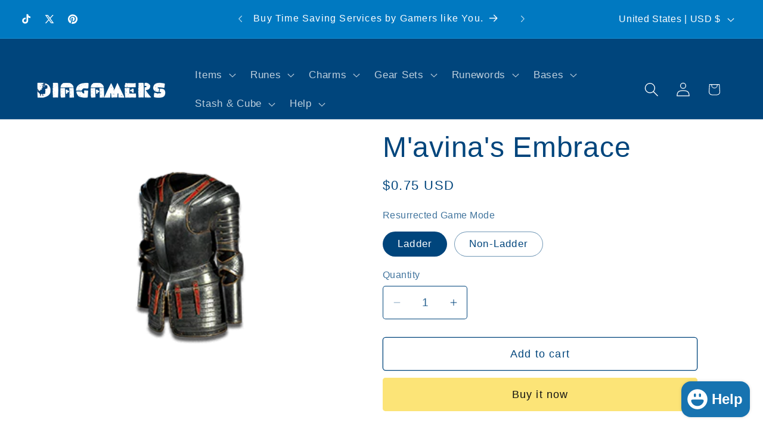

--- FILE ---
content_type: text/html; charset=utf-8
request_url: https://www.diagamers.com/products/mavinas-embrace
body_size: 36889
content:
<!doctype html>
<html class="js" lang="en">
  <head>
    <meta charset="utf-8">
    <meta http-equiv="X-UA-Compatible" content="IE=edge">
    <meta name="viewport" content="width=device-width,initial-scale=1">
    <meta name="theme-color" content="">
    <link rel="canonical" href="https://www.diagamers.com/products/mavinas-embrace"><link rel="icon" type="image/png" href="//www.diagamers.com/cdn/shop/files/DIAGAMERS_1.png?crop=center&height=32&v=1715019253&width=32"><title>
      D2R M&#39;avina&#39;s Embrace | Diablo 2 Resurrected Items Shop
 &ndash; DiaGamers</title>

    
      <meta name="description" content="M&#39;avina&#39;s Embrace. Buy with Fast Delivery from DiaGamers.com - Get it Safe &amp; Reliable in Diablo 2 Resurrected. Our Experienced D2R Gamers are Available for Chat 24/7.">
    

    

<meta property="og:site_name" content="DiaGamers">
<meta property="og:url" content="https://www.diagamers.com/products/mavinas-embrace">
<meta property="og:title" content="D2R M&#39;avina&#39;s Embrace | Diablo 2 Resurrected Items Shop">
<meta property="og:type" content="product">
<meta property="og:description" content="M&#39;avina&#39;s Embrace. Buy with Fast Delivery from DiaGamers.com - Get it Safe &amp; Reliable in Diablo 2 Resurrected. Our Experienced D2R Gamers are Available for Chat 24/7."><meta property="og:image" content="http://www.diagamers.com/cdn/shop/files/M_Avina_sEmbrace.png?v=1691739881">
  <meta property="og:image:secure_url" content="https://www.diagamers.com/cdn/shop/files/M_Avina_sEmbrace.png?v=1691739881">
  <meta property="og:image:width" content="330">
  <meta property="og:image:height" content="264"><meta property="og:price:amount" content="0.75">
  <meta property="og:price:currency" content="USD"><meta name="twitter:site" content="@https://"><meta name="twitter:card" content="summary_large_image">
<meta name="twitter:title" content="D2R M&#39;avina&#39;s Embrace | Diablo 2 Resurrected Items Shop">
<meta name="twitter:description" content="M&#39;avina&#39;s Embrace. Buy with Fast Delivery from DiaGamers.com - Get it Safe &amp; Reliable in Diablo 2 Resurrected. Our Experienced D2R Gamers are Available for Chat 24/7.">


    <script src="//www.diagamers.com/cdn/shop/t/26/assets/constants.js?v=132983761750457495441731876540" defer="defer"></script>
    <script src="//www.diagamers.com/cdn/shop/t/26/assets/pubsub.js?v=158357773527763999511731876542" defer="defer"></script>
    <script src="//www.diagamers.com/cdn/shop/t/26/assets/global.js?v=152862011079830610291731876540" defer="defer"></script>
    <script src="//www.diagamers.com/cdn/shop/t/26/assets/details-disclosure.js?v=13653116266235556501731876540" defer="defer"></script>
    <script src="//www.diagamers.com/cdn/shop/t/26/assets/details-modal.js?v=25581673532751508451731876540" defer="defer"></script>
    <script src="//www.diagamers.com/cdn/shop/t/26/assets/search-form.js?v=133129549252120666541731876542" defer="defer"></script><script src="//www.diagamers.com/cdn/shop/t/26/assets/animations.js?v=88693664871331136111731876540" defer="defer"></script><script>window.performance && window.performance.mark && window.performance.mark('shopify.content_for_header.start');</script><meta id="shopify-digital-wallet" name="shopify-digital-wallet" content="/76112494914/digital_wallets/dialog">
<meta name="shopify-checkout-api-token" content="06f186ebbbfaecd18329d7148915ed6e">
<meta id="in-context-paypal-metadata" data-shop-id="76112494914" data-venmo-supported="false" data-environment="production" data-locale="en_US" data-paypal-v4="true" data-currency="USD">
<link rel="alternate" type="application/json+oembed" href="https://www.diagamers.com/products/mavinas-embrace.oembed">
<script async="async" src="/checkouts/internal/preloads.js?locale=en-US"></script>
<script id="shopify-features" type="application/json">{"accessToken":"06f186ebbbfaecd18329d7148915ed6e","betas":["rich-media-storefront-analytics"],"domain":"www.diagamers.com","predictiveSearch":true,"shopId":76112494914,"locale":"en"}</script>
<script>var Shopify = Shopify || {};
Shopify.shop = "d2plusstore.myshopify.com";
Shopify.locale = "en";
Shopify.currency = {"active":"USD","rate":"1.0"};
Shopify.country = "US";
Shopify.theme = {"name":"Spotlight-15.2.0","id":173252444482,"schema_name":"Spotlight","schema_version":"15.2.0","theme_store_id":1891,"role":"main"};
Shopify.theme.handle = "null";
Shopify.theme.style = {"id":null,"handle":null};
Shopify.cdnHost = "www.diagamers.com/cdn";
Shopify.routes = Shopify.routes || {};
Shopify.routes.root = "/";</script>
<script type="module">!function(o){(o.Shopify=o.Shopify||{}).modules=!0}(window);</script>
<script>!function(o){function n(){var o=[];function n(){o.push(Array.prototype.slice.apply(arguments))}return n.q=o,n}var t=o.Shopify=o.Shopify||{};t.loadFeatures=n(),t.autoloadFeatures=n()}(window);</script>
<script id="shop-js-analytics" type="application/json">{"pageType":"product"}</script>
<script defer="defer" async type="module" src="//www.diagamers.com/cdn/shopifycloud/shop-js/modules/v2/client.init-shop-cart-sync_BT-GjEfc.en.esm.js"></script>
<script defer="defer" async type="module" src="//www.diagamers.com/cdn/shopifycloud/shop-js/modules/v2/chunk.common_D58fp_Oc.esm.js"></script>
<script defer="defer" async type="module" src="//www.diagamers.com/cdn/shopifycloud/shop-js/modules/v2/chunk.modal_xMitdFEc.esm.js"></script>
<script type="module">
  await import("//www.diagamers.com/cdn/shopifycloud/shop-js/modules/v2/client.init-shop-cart-sync_BT-GjEfc.en.esm.js");
await import("//www.diagamers.com/cdn/shopifycloud/shop-js/modules/v2/chunk.common_D58fp_Oc.esm.js");
await import("//www.diagamers.com/cdn/shopifycloud/shop-js/modules/v2/chunk.modal_xMitdFEc.esm.js");

  window.Shopify.SignInWithShop?.initShopCartSync?.({"fedCMEnabled":true,"windoidEnabled":true});

</script>
<script id="__st">var __st={"a":76112494914,"offset":25200,"reqid":"d6f417a6-b8e0-429f-a3fc-8ff60881e80b-1769264082","pageurl":"www.diagamers.com\/products\/mavinas-embrace","u":"12bcbfaecd95","p":"product","rtyp":"product","rid":8462310015298};</script>
<script>window.ShopifyPaypalV4VisibilityTracking = true;</script>
<script id="captcha-bootstrap">!function(){'use strict';const t='contact',e='account',n='new_comment',o=[[t,t],['blogs',n],['comments',n],[t,'customer']],c=[[e,'customer_login'],[e,'guest_login'],[e,'recover_customer_password'],[e,'create_customer']],r=t=>t.map((([t,e])=>`form[action*='/${t}']:not([data-nocaptcha='true']) input[name='form_type'][value='${e}']`)).join(','),a=t=>()=>t?[...document.querySelectorAll(t)].map((t=>t.form)):[];function s(){const t=[...o],e=r(t);return a(e)}const i='password',u='form_key',d=['recaptcha-v3-token','g-recaptcha-response','h-captcha-response',i],f=()=>{try{return window.sessionStorage}catch{return}},m='__shopify_v',_=t=>t.elements[u];function p(t,e,n=!1){try{const o=window.sessionStorage,c=JSON.parse(o.getItem(e)),{data:r}=function(t){const{data:e,action:n}=t;return t[m]||n?{data:e,action:n}:{data:t,action:n}}(c);for(const[e,n]of Object.entries(r))t.elements[e]&&(t.elements[e].value=n);n&&o.removeItem(e)}catch(o){console.error('form repopulation failed',{error:o})}}const l='form_type',E='cptcha';function T(t){t.dataset[E]=!0}const w=window,h=w.document,L='Shopify',v='ce_forms',y='captcha';let A=!1;((t,e)=>{const n=(g='f06e6c50-85a8-45c8-87d0-21a2b65856fe',I='https://cdn.shopify.com/shopifycloud/storefront-forms-hcaptcha/ce_storefront_forms_captcha_hcaptcha.v1.5.2.iife.js',D={infoText:'Protected by hCaptcha',privacyText:'Privacy',termsText:'Terms'},(t,e,n)=>{const o=w[L][v],c=o.bindForm;if(c)return c(t,g,e,D).then(n);var r;o.q.push([[t,g,e,D],n]),r=I,A||(h.body.append(Object.assign(h.createElement('script'),{id:'captcha-provider',async:!0,src:r})),A=!0)});var g,I,D;w[L]=w[L]||{},w[L][v]=w[L][v]||{},w[L][v].q=[],w[L][y]=w[L][y]||{},w[L][y].protect=function(t,e){n(t,void 0,e),T(t)},Object.freeze(w[L][y]),function(t,e,n,w,h,L){const[v,y,A,g]=function(t,e,n){const i=e?o:[],u=t?c:[],d=[...i,...u],f=r(d),m=r(i),_=r(d.filter((([t,e])=>n.includes(e))));return[a(f),a(m),a(_),s()]}(w,h,L),I=t=>{const e=t.target;return e instanceof HTMLFormElement?e:e&&e.form},D=t=>v().includes(t);t.addEventListener('submit',(t=>{const e=I(t);if(!e)return;const n=D(e)&&!e.dataset.hcaptchaBound&&!e.dataset.recaptchaBound,o=_(e),c=g().includes(e)&&(!o||!o.value);(n||c)&&t.preventDefault(),c&&!n&&(function(t){try{if(!f())return;!function(t){const e=f();if(!e)return;const n=_(t);if(!n)return;const o=n.value;o&&e.removeItem(o)}(t);const e=Array.from(Array(32),(()=>Math.random().toString(36)[2])).join('');!function(t,e){_(t)||t.append(Object.assign(document.createElement('input'),{type:'hidden',name:u})),t.elements[u].value=e}(t,e),function(t,e){const n=f();if(!n)return;const o=[...t.querySelectorAll(`input[type='${i}']`)].map((({name:t})=>t)),c=[...d,...o],r={};for(const[a,s]of new FormData(t).entries())c.includes(a)||(r[a]=s);n.setItem(e,JSON.stringify({[m]:1,action:t.action,data:r}))}(t,e)}catch(e){console.error('failed to persist form',e)}}(e),e.submit())}));const S=(t,e)=>{t&&!t.dataset[E]&&(n(t,e.some((e=>e===t))),T(t))};for(const o of['focusin','change'])t.addEventListener(o,(t=>{const e=I(t);D(e)&&S(e,y())}));const B=e.get('form_key'),M=e.get(l),P=B&&M;t.addEventListener('DOMContentLoaded',(()=>{const t=y();if(P)for(const e of t)e.elements[l].value===M&&p(e,B);[...new Set([...A(),...v().filter((t=>'true'===t.dataset.shopifyCaptcha))])].forEach((e=>S(e,t)))}))}(h,new URLSearchParams(w.location.search),n,t,e,['guest_login'])})(!0,!0)}();</script>
<script integrity="sha256-4kQ18oKyAcykRKYeNunJcIwy7WH5gtpwJnB7kiuLZ1E=" data-source-attribution="shopify.loadfeatures" defer="defer" src="//www.diagamers.com/cdn/shopifycloud/storefront/assets/storefront/load_feature-a0a9edcb.js" crossorigin="anonymous"></script>
<script data-source-attribution="shopify.dynamic_checkout.dynamic.init">var Shopify=Shopify||{};Shopify.PaymentButton=Shopify.PaymentButton||{isStorefrontPortableWallets:!0,init:function(){window.Shopify.PaymentButton.init=function(){};var t=document.createElement("script");t.src="https://www.diagamers.com/cdn/shopifycloud/portable-wallets/latest/portable-wallets.en.js",t.type="module",document.head.appendChild(t)}};
</script>
<script data-source-attribution="shopify.dynamic_checkout.buyer_consent">
  function portableWalletsHideBuyerConsent(e){var t=document.getElementById("shopify-buyer-consent"),n=document.getElementById("shopify-subscription-policy-button");t&&n&&(t.classList.add("hidden"),t.setAttribute("aria-hidden","true"),n.removeEventListener("click",e))}function portableWalletsShowBuyerConsent(e){var t=document.getElementById("shopify-buyer-consent"),n=document.getElementById("shopify-subscription-policy-button");t&&n&&(t.classList.remove("hidden"),t.removeAttribute("aria-hidden"),n.addEventListener("click",e))}window.Shopify?.PaymentButton&&(window.Shopify.PaymentButton.hideBuyerConsent=portableWalletsHideBuyerConsent,window.Shopify.PaymentButton.showBuyerConsent=portableWalletsShowBuyerConsent);
</script>
<script>
  function portableWalletsCleanup(e){e&&e.src&&console.error("Failed to load portable wallets script "+e.src);var t=document.querySelectorAll("shopify-accelerated-checkout .shopify-payment-button__skeleton, shopify-accelerated-checkout-cart .wallet-cart-button__skeleton"),e=document.getElementById("shopify-buyer-consent");for(let e=0;e<t.length;e++)t[e].remove();e&&e.remove()}function portableWalletsNotLoadedAsModule(e){e instanceof ErrorEvent&&"string"==typeof e.message&&e.message.includes("import.meta")&&"string"==typeof e.filename&&e.filename.includes("portable-wallets")&&(window.removeEventListener("error",portableWalletsNotLoadedAsModule),window.Shopify.PaymentButton.failedToLoad=e,"loading"===document.readyState?document.addEventListener("DOMContentLoaded",window.Shopify.PaymentButton.init):window.Shopify.PaymentButton.init())}window.addEventListener("error",portableWalletsNotLoadedAsModule);
</script>

<script type="module" src="https://www.diagamers.com/cdn/shopifycloud/portable-wallets/latest/portable-wallets.en.js" onError="portableWalletsCleanup(this)" crossorigin="anonymous"></script>
<script nomodule>
  document.addEventListener("DOMContentLoaded", portableWalletsCleanup);
</script>

<script id='scb4127' type='text/javascript' async='' src='https://www.diagamers.com/cdn/shopifycloud/privacy-banner/storefront-banner.js'></script><link id="shopify-accelerated-checkout-styles" rel="stylesheet" media="screen" href="https://www.diagamers.com/cdn/shopifycloud/portable-wallets/latest/accelerated-checkout-backwards-compat.css" crossorigin="anonymous">
<style id="shopify-accelerated-checkout-cart">
        #shopify-buyer-consent {
  margin-top: 1em;
  display: inline-block;
  width: 100%;
}

#shopify-buyer-consent.hidden {
  display: none;
}

#shopify-subscription-policy-button {
  background: none;
  border: none;
  padding: 0;
  text-decoration: underline;
  font-size: inherit;
  cursor: pointer;
}

#shopify-subscription-policy-button::before {
  box-shadow: none;
}

      </style>
<script id="sections-script" data-sections="header" defer="defer" src="//www.diagamers.com/cdn/shop/t/26/compiled_assets/scripts.js?v=1110"></script>
<script>window.performance && window.performance.mark && window.performance.mark('shopify.content_for_header.end');</script>


    <style data-shopify>
      
      
      
      
      

      
        :root,
        .color-background-1 {
          --color-background: 255,255,255;
        
          --gradient-background: #ffffff;
        

        

        --color-foreground: 0,69,124;
        --color-background-contrast: 191,191,191;
        --color-shadow: 18,18,18;
        --color-button: 252,228,119;
        --color-button-text: 18,18,18;
        --color-secondary-button: 255,255,255;
        --color-secondary-button-text: 18,18,18;
        --color-link: 18,18,18;
        --color-badge-foreground: 0,69,124;
        --color-badge-background: 255,255,255;
        --color-badge-border: 0,69,124;
        --payment-terms-background-color: rgb(255 255 255);
      }
      
        
        .color-background-2 {
          --color-background: 255,255,255;
        
          --gradient-background: #ffffff;
        

        

        --color-foreground: 18,18,18;
        --color-background-contrast: 191,191,191;
        --color-shadow: 18,18,18;
        --color-button: 18,18,18;
        --color-button-text: 243,243,243;
        --color-secondary-button: 255,255,255;
        --color-secondary-button-text: 18,18,18;
        --color-link: 18,18,18;
        --color-badge-foreground: 18,18,18;
        --color-badge-background: 255,255,255;
        --color-badge-border: 18,18,18;
        --payment-terms-background-color: rgb(255 255 255);
      }
      
        
        .color-inverse {
          --color-background: 36,40,51;
        
          --gradient-background: #242833;
        

        

        --color-foreground: 255,255,255;
        --color-background-contrast: 47,52,66;
        --color-shadow: 18,18,18;
        --color-button: 255,255,255;
        --color-button-text: 18,18,18;
        --color-secondary-button: 36,40,51;
        --color-secondary-button-text: 255,255,255;
        --color-link: 255,255,255;
        --color-badge-foreground: 255,255,255;
        --color-badge-background: 36,40,51;
        --color-badge-border: 255,255,255;
        --payment-terms-background-color: rgb(36 40 51);
      }
      
        
        .color-accent-1 {
          --color-background: 18,18,18;
        
          --gradient-background: #121212;
        

        

        --color-foreground: 255,255,255;
        --color-background-contrast: 146,146,146;
        --color-shadow: 18,18,18;
        --color-button: 255,255,255;
        --color-button-text: 18,18,18;
        --color-secondary-button: 18,18,18;
        --color-secondary-button-text: 255,255,255;
        --color-link: 255,255,255;
        --color-badge-foreground: 255,255,255;
        --color-badge-background: 18,18,18;
        --color-badge-border: 255,255,255;
        --payment-terms-background-color: rgb(18 18 18);
      }
      
        
        .color-accent-2 {
          --color-background: 185,0,0;
        
          --gradient-background: #b90000;
        

        

        --color-foreground: 255,255,255;
        --color-background-contrast: 211,0,0;
        --color-shadow: 18,18,18;
        --color-button: 255,255,255;
        --color-button-text: 185,0,0;
        --color-secondary-button: 185,0,0;
        --color-secondary-button-text: 255,255,255;
        --color-link: 255,255,255;
        --color-badge-foreground: 255,255,255;
        --color-badge-background: 185,0,0;
        --color-badge-border: 255,255,255;
        --payment-terms-background-color: rgb(185 0 0);
      }
      
        
        .color-scheme-5c05d012-1b3c-4bca-bf9b-4b361d0b7d3e {
          --color-background: 255,215,0;
        
          --gradient-background: #ffd700;
        

        

        --color-foreground: 0,0,0;
        --color-background-contrast: 128,108,0;
        --color-shadow: 0,0,0;
        --color-button: 36,40,51;
        --color-button-text: 255,255,255;
        --color-secondary-button: 255,215,0;
        --color-secondary-button-text: 18,18,18;
        --color-link: 18,18,18;
        --color-badge-foreground: 0,0,0;
        --color-badge-background: 255,215,0;
        --color-badge-border: 0,0,0;
        --payment-terms-background-color: rgb(255 215 0);
      }
      
        
        .color-scheme-5790185d-21c0-4c76-8601-48dbd85521ab {
          --color-background: 10,100,188;
        
          --gradient-background: #0a64bc;
        

        

        --color-foreground: 255,255,255;
        --color-background-contrast: 4,36,67;
        --color-shadow: 18,18,18;
        --color-button: 255,255,255;
        --color-button-text: 10,100,188;
        --color-secondary-button: 10,100,188;
        --color-secondary-button-text: 36,40,51;
        --color-link: 36,40,51;
        --color-badge-foreground: 255,255,255;
        --color-badge-background: 10,100,188;
        --color-badge-border: 255,255,255;
        --payment-terms-background-color: rgb(10 100 188);
      }
      
        
        .color-scheme-6c3c531e-d4ea-44e2-b5cb-cf2861ade3b0 {
          --color-background: 22,22,22;
        
          --gradient-background: #161616;
        

        

        --color-foreground: 255,255,255;
        --color-background-contrast: 150,150,150;
        --color-shadow: 18,18,18;
        --color-button: 10,100,188;
        --color-button-text: 255,255,255;
        --color-secondary-button: 22,22,22;
        --color-secondary-button-text: 18,18,18;
        --color-link: 18,18,18;
        --color-badge-foreground: 255,255,255;
        --color-badge-background: 22,22,22;
        --color-badge-border: 255,255,255;
        --payment-terms-background-color: rgb(22 22 22);
      }
      
        
        .color-scheme-4898d2de-51ac-4a9a-8c97-3b066e1dc008 {
          --color-background: 0,33,54;
        
          --gradient-background: #002136;
        

        

        --color-foreground: 255,255,255;
        --color-background-contrast: 54,177,255;
        --color-shadow: 18,18,18;
        --color-button: 252,228,119;
        --color-button-text: 18,18,18;
        --color-secondary-button: 0,33,54;
        --color-secondary-button-text: 18,18,18;
        --color-link: 18,18,18;
        --color-badge-foreground: 255,255,255;
        --color-badge-background: 0,33,54;
        --color-badge-border: 255,255,255;
        --payment-terms-background-color: rgb(0 33 54);
      }
      
        
        .color-scheme-4d8eeffb-feba-4e50-9135-7c30e188b176 {
          --color-background: 12,79,123;
        
          --gradient-background: #0c4f7b;
        

        

        --color-foreground: 255,255,255;
        --color-background-contrast: 14,94,146;
        --color-shadow: 18,18,18;
        --color-button: 252,228,119;
        --color-button-text: 18,18,18;
        --color-secondary-button: 12,79,123;
        --color-secondary-button-text: 18,18,18;
        --color-link: 18,18,18;
        --color-badge-foreground: 255,255,255;
        --color-badge-background: 12,79,123;
        --color-badge-border: 255,255,255;
        --payment-terms-background-color: rgb(12 79 123);
      }
      
        
        .color-scheme-787ff32d-c0f2-4f99-b879-fb1a5fa99608 {
          --color-background: 0,69,124;
        
          --gradient-background: #00457c;
        

        

        --color-foreground: 255,255,255;
        --color-background-contrast: 0,83,150;
        --color-shadow: 18,18,18;
        --color-button: 252,228,119;
        --color-button-text: 18,18,18;
        --color-secondary-button: 0,69,124;
        --color-secondary-button-text: 18,18,18;
        --color-link: 18,18,18;
        --color-badge-foreground: 255,255,255;
        --color-badge-background: 0,69,124;
        --color-badge-border: 255,255,255;
        --payment-terms-background-color: rgb(0 69 124);
      }
      
        
        .color-scheme-bb1a136f-e677-41e0-8923-2ce8a7e05fd9 {
          --color-background: 0,121,193;
        
          --gradient-background: #0079c1;
        

        

        --color-foreground: 255,255,255;
        --color-background-contrast: 0,41,66;
        --color-shadow: 18,18,18;
        --color-button: 252,228,119;
        --color-button-text: 18,18,18;
        --color-secondary-button: 0,121,193;
        --color-secondary-button-text: 18,18,18;
        --color-link: 18,18,18;
        --color-badge-foreground: 255,255,255;
        --color-badge-background: 0,121,193;
        --color-badge-border: 255,255,255;
        --payment-terms-background-color: rgb(0 121 193);
      }
      
        
        .color-scheme-0e3cf38c-3a53-47df-8eff-7d5f87b4a628 {
          --color-background: 255,255,255;
        
          --gradient-background: #ffffff;
        

        

        --color-foreground: 0,69,124;
        --color-background-contrast: 191,191,191;
        --color-shadow: 0,69,124;
        --color-button: 252,228,119;
        --color-button-text: 18,18,18;
        --color-secondary-button: 255,255,255;
        --color-secondary-button-text: 0,69,124;
        --color-link: 0,69,124;
        --color-badge-foreground: 0,69,124;
        --color-badge-background: 255,255,255;
        --color-badge-border: 0,69,124;
        --payment-terms-background-color: rgb(255 255 255);
      }
      
        
        .color-scheme-c799f49d-9eb8-4577-92b0-0eb93c6d42ed {
          --color-background: 0,85,155;
        
          --gradient-background: #00559b;
        

        

        --color-foreground: 255,255,255;
        --color-background-contrast: 0,15,27;
        --color-shadow: 18,18,18;
        --color-button: 252,228,119;
        --color-button-text: 18,18,18;
        --color-secondary-button: 0,85,155;
        --color-secondary-button-text: 18,18,18;
        --color-link: 18,18,18;
        --color-badge-foreground: 255,255,255;
        --color-badge-background: 0,85,155;
        --color-badge-border: 255,255,255;
        --payment-terms-background-color: rgb(0 85 155);
      }
      
        
        .color-scheme-c1057638-e7da-4620-b5dc-851ebd8c4024 {
          --color-background: 0,105,167;
        
          --gradient-background: linear-gradient(216deg, rgba(0, 126, 201, 1) 1%, rgba(0, 90, 163, 1) 1%);
        

        

        --color-foreground: 255,255,255;
        --color-background-contrast: 0,25,39;
        --color-shadow: 252,228,119;
        --color-button: 0,69,124;
        --color-button-text: 0,69,124;
        --color-secondary-button: 0,105,167;
        --color-secondary-button-text: 255,255,255;
        --color-link: 255,255,255;
        --color-badge-foreground: 255,255,255;
        --color-badge-background: 0,105,167;
        --color-badge-border: 255,255,255;
        --payment-terms-background-color: rgb(0 105 167);
      }
      

      body, .color-background-1, .color-background-2, .color-inverse, .color-accent-1, .color-accent-2, .color-scheme-5c05d012-1b3c-4bca-bf9b-4b361d0b7d3e, .color-scheme-5790185d-21c0-4c76-8601-48dbd85521ab, .color-scheme-6c3c531e-d4ea-44e2-b5cb-cf2861ade3b0, .color-scheme-4898d2de-51ac-4a9a-8c97-3b066e1dc008, .color-scheme-4d8eeffb-feba-4e50-9135-7c30e188b176, .color-scheme-787ff32d-c0f2-4f99-b879-fb1a5fa99608, .color-scheme-bb1a136f-e677-41e0-8923-2ce8a7e05fd9, .color-scheme-0e3cf38c-3a53-47df-8eff-7d5f87b4a628, .color-scheme-c799f49d-9eb8-4577-92b0-0eb93c6d42ed, .color-scheme-c1057638-e7da-4620-b5dc-851ebd8c4024 {
        color: rgba(var(--color-foreground), 0.75);
        background-color: rgb(var(--color-background));
      }

      :root {
        --font-body-family: "system_ui", -apple-system, 'Segoe UI', Roboto, 'Helvetica Neue', 'Noto Sans', 'Liberation Sans', Arial, sans-serif, 'Apple Color Emoji', 'Segoe UI Emoji', 'Segoe UI Symbol', 'Noto Color Emoji';
        --font-body-style: normal;
        --font-body-weight: 400;
        --font-body-weight-bold: 700;

        --font-heading-family: "system_ui", -apple-system, 'Segoe UI', Roboto, 'Helvetica Neue', 'Noto Sans', 'Liberation Sans', Arial, sans-serif, 'Apple Color Emoji', 'Segoe UI Emoji', 'Segoe UI Symbol', 'Noto Color Emoji';
        --font-heading-style: normal;
        --font-heading-weight: 400;

        --font-body-scale: 1.2;
        --font-heading-scale: 1.0;

        --media-padding: px;
        --media-border-opacity: 0.0;
        --media-border-width: 0px;
        --media-radius: 4px;
        --media-shadow-opacity: 0.0;
        --media-shadow-horizontal-offset: 0px;
        --media-shadow-vertical-offset: 4px;
        --media-shadow-blur-radius: 5px;
        --media-shadow-visible: 0;

        --page-width: 120rem;
        --page-width-margin: 0rem;

        --product-card-image-padding: 0.0rem;
        --product-card-corner-radius: 1.6rem;
        --product-card-text-alignment: left;
        --product-card-border-width: 0.0rem;
        --product-card-border-opacity: 0.1;
        --product-card-shadow-opacity: 0.0;
        --product-card-shadow-visible: 0;
        --product-card-shadow-horizontal-offset: 0.0rem;
        --product-card-shadow-vertical-offset: 0.4rem;
        --product-card-shadow-blur-radius: 0.5rem;

        --collection-card-image-padding: 0.0rem;
        --collection-card-corner-radius: 1.6rem;
        --collection-card-text-alignment: left;
        --collection-card-border-width: 0.0rem;
        --collection-card-border-opacity: 0.1;
        --collection-card-shadow-opacity: 0.0;
        --collection-card-shadow-visible: 0;
        --collection-card-shadow-horizontal-offset: 0.0rem;
        --collection-card-shadow-vertical-offset: 0.4rem;
        --collection-card-shadow-blur-radius: 0.5rem;

        --blog-card-image-padding: 0.0rem;
        --blog-card-corner-radius: 1.6rem;
        --blog-card-text-alignment: left;
        --blog-card-border-width: 0.0rem;
        --blog-card-border-opacity: 0.1;
        --blog-card-shadow-opacity: 0.0;
        --blog-card-shadow-visible: 0;
        --blog-card-shadow-horizontal-offset: 0.0rem;
        --blog-card-shadow-vertical-offset: 0.4rem;
        --blog-card-shadow-blur-radius: 0.5rem;

        --badge-corner-radius: 0.4rem;

        --popup-border-width: 1px;
        --popup-border-opacity: 1.0;
        --popup-corner-radius: 4px;
        --popup-shadow-opacity: 0.0;
        --popup-shadow-horizontal-offset: 0px;
        --popup-shadow-vertical-offset: 4px;
        --popup-shadow-blur-radius: 5px;

        --drawer-border-width: 1px;
        --drawer-border-opacity: 0.1;
        --drawer-shadow-opacity: 0.0;
        --drawer-shadow-horizontal-offset: 0px;
        --drawer-shadow-vertical-offset: 4px;
        --drawer-shadow-blur-radius: 5px;

        --spacing-sections-desktop: 0px;
        --spacing-sections-mobile: 0px;

        --grid-desktop-vertical-spacing: 16px;
        --grid-desktop-horizontal-spacing: 16px;
        --grid-mobile-vertical-spacing: 8px;
        --grid-mobile-horizontal-spacing: 8px;

        --text-boxes-border-opacity: 0.1;
        --text-boxes-border-width: 0px;
        --text-boxes-radius: 0px;
        --text-boxes-shadow-opacity: 0.0;
        --text-boxes-shadow-visible: 0;
        --text-boxes-shadow-horizontal-offset: 0px;
        --text-boxes-shadow-vertical-offset: 4px;
        --text-boxes-shadow-blur-radius: 5px;

        --buttons-radius: 4px;
        --buttons-radius-outset: 5px;
        --buttons-border-width: 1px;
        --buttons-border-opacity: 1.0;
        --buttons-shadow-opacity: 0.0;
        --buttons-shadow-visible: 0;
        --buttons-shadow-horizontal-offset: 0px;
        --buttons-shadow-vertical-offset: 4px;
        --buttons-shadow-blur-radius: 5px;
        --buttons-border-offset: 0.3px;

        --inputs-radius: 4px;
        --inputs-border-width: 1px;
        --inputs-border-opacity: 1.0;
        --inputs-shadow-opacity: 0.0;
        --inputs-shadow-horizontal-offset: 0px;
        --inputs-margin-offset: 0px;
        --inputs-shadow-vertical-offset: 4px;
        --inputs-shadow-blur-radius: 5px;
        --inputs-radius-outset: 5px;

        --variant-pills-radius: 40px;
        --variant-pills-border-width: 1px;
        --variant-pills-border-opacity: 0.55;
        --variant-pills-shadow-opacity: 0.0;
        --variant-pills-shadow-horizontal-offset: 0px;
        --variant-pills-shadow-vertical-offset: 4px;
        --variant-pills-shadow-blur-radius: 5px;
      }

      *,
      *::before,
      *::after {
        box-sizing: inherit;
      }

      html {
        box-sizing: border-box;
        font-size: calc(var(--font-body-scale) * 62.5%);
        height: 100%;
      }

      body {
        display: grid;
        grid-template-rows: auto auto 1fr auto;
        grid-template-columns: 100%;
        min-height: 100%;
        margin: 0;
        font-size: 1.5rem;
        letter-spacing: 0.06rem;
        line-height: calc(1 + 0.8 / var(--font-body-scale));
        font-family: var(--font-body-family);
        font-style: var(--font-body-style);
        font-weight: var(--font-body-weight);
      }

      @media screen and (min-width: 750px) {
        body {
          font-size: 1.6rem;
        }
      }
    </style>

    <link href="//www.diagamers.com/cdn/shop/t/26/assets/base.css?v=153697582627174052111731876540" rel="stylesheet" type="text/css" media="all" />
    <link rel="stylesheet" href="//www.diagamers.com/cdn/shop/t/26/assets/component-cart-items.css?v=123238115697927560811731876540" media="print" onload="this.media='all'"><link href="//www.diagamers.com/cdn/shop/t/26/assets/component-cart-drawer.css?v=112801333748515159671731876540" rel="stylesheet" type="text/css" media="all" />
      <link href="//www.diagamers.com/cdn/shop/t/26/assets/component-cart.css?v=164708765130180853531731876540" rel="stylesheet" type="text/css" media="all" />
      <link href="//www.diagamers.com/cdn/shop/t/26/assets/component-totals.css?v=15906652033866631521731876540" rel="stylesheet" type="text/css" media="all" />
      <link href="//www.diagamers.com/cdn/shop/t/26/assets/component-price.css?v=70172745017360139101731876540" rel="stylesheet" type="text/css" media="all" />
      <link href="//www.diagamers.com/cdn/shop/t/26/assets/component-discounts.css?v=152760482443307489271731876540" rel="stylesheet" type="text/css" media="all" />
<link href="//www.diagamers.com/cdn/shop/t/26/assets/component-localization-form.css?v=170315343355214948141731876540" rel="stylesheet" type="text/css" media="all" />
      <script src="//www.diagamers.com/cdn/shop/t/26/assets/localization-form.js?v=144176611646395275351731876542" defer="defer"></script><link
        rel="stylesheet"
        href="//www.diagamers.com/cdn/shop/t/26/assets/component-predictive-search.css?v=118923337488134913561731876540"
        media="print"
        onload="this.media='all'"
      ><script>
      if (Shopify.designMode) {
        document.documentElement.classList.add('shopify-design-mode');
      }
    </script>
  <script src="https://cdn.shopify.com/extensions/e8878072-2f6b-4e89-8082-94b04320908d/inbox-1254/assets/inbox-chat-loader.js" type="text/javascript" defer="defer"></script>
<link href="https://monorail-edge.shopifysvc.com" rel="dns-prefetch">
<script>(function(){if ("sendBeacon" in navigator && "performance" in window) {try {var session_token_from_headers = performance.getEntriesByType('navigation')[0].serverTiming.find(x => x.name == '_s').description;} catch {var session_token_from_headers = undefined;}var session_cookie_matches = document.cookie.match(/_shopify_s=([^;]*)/);var session_token_from_cookie = session_cookie_matches && session_cookie_matches.length === 2 ? session_cookie_matches[1] : "";var session_token = session_token_from_headers || session_token_from_cookie || "";function handle_abandonment_event(e) {var entries = performance.getEntries().filter(function(entry) {return /monorail-edge.shopifysvc.com/.test(entry.name);});if (!window.abandonment_tracked && entries.length === 0) {window.abandonment_tracked = true;var currentMs = Date.now();var navigation_start = performance.timing.navigationStart;var payload = {shop_id: 76112494914,url: window.location.href,navigation_start,duration: currentMs - navigation_start,session_token,page_type: "product"};window.navigator.sendBeacon("https://monorail-edge.shopifysvc.com/v1/produce", JSON.stringify({schema_id: "online_store_buyer_site_abandonment/1.1",payload: payload,metadata: {event_created_at_ms: currentMs,event_sent_at_ms: currentMs}}));}}window.addEventListener('pagehide', handle_abandonment_event);}}());</script>
<script id="web-pixels-manager-setup">(function e(e,d,r,n,o){if(void 0===o&&(o={}),!Boolean(null===(a=null===(i=window.Shopify)||void 0===i?void 0:i.analytics)||void 0===a?void 0:a.replayQueue)){var i,a;window.Shopify=window.Shopify||{};var t=window.Shopify;t.analytics=t.analytics||{};var s=t.analytics;s.replayQueue=[],s.publish=function(e,d,r){return s.replayQueue.push([e,d,r]),!0};try{self.performance.mark("wpm:start")}catch(e){}var l=function(){var e={modern:/Edge?\/(1{2}[4-9]|1[2-9]\d|[2-9]\d{2}|\d{4,})\.\d+(\.\d+|)|Firefox\/(1{2}[4-9]|1[2-9]\d|[2-9]\d{2}|\d{4,})\.\d+(\.\d+|)|Chrom(ium|e)\/(9{2}|\d{3,})\.\d+(\.\d+|)|(Maci|X1{2}).+ Version\/(15\.\d+|(1[6-9]|[2-9]\d|\d{3,})\.\d+)([,.]\d+|)( \(\w+\)|)( Mobile\/\w+|) Safari\/|Chrome.+OPR\/(9{2}|\d{3,})\.\d+\.\d+|(CPU[ +]OS|iPhone[ +]OS|CPU[ +]iPhone|CPU IPhone OS|CPU iPad OS)[ +]+(15[._]\d+|(1[6-9]|[2-9]\d|\d{3,})[._]\d+)([._]\d+|)|Android:?[ /-](13[3-9]|1[4-9]\d|[2-9]\d{2}|\d{4,})(\.\d+|)(\.\d+|)|Android.+Firefox\/(13[5-9]|1[4-9]\d|[2-9]\d{2}|\d{4,})\.\d+(\.\d+|)|Android.+Chrom(ium|e)\/(13[3-9]|1[4-9]\d|[2-9]\d{2}|\d{4,})\.\d+(\.\d+|)|SamsungBrowser\/([2-9]\d|\d{3,})\.\d+/,legacy:/Edge?\/(1[6-9]|[2-9]\d|\d{3,})\.\d+(\.\d+|)|Firefox\/(5[4-9]|[6-9]\d|\d{3,})\.\d+(\.\d+|)|Chrom(ium|e)\/(5[1-9]|[6-9]\d|\d{3,})\.\d+(\.\d+|)([\d.]+$|.*Safari\/(?![\d.]+ Edge\/[\d.]+$))|(Maci|X1{2}).+ Version\/(10\.\d+|(1[1-9]|[2-9]\d|\d{3,})\.\d+)([,.]\d+|)( \(\w+\)|)( Mobile\/\w+|) Safari\/|Chrome.+OPR\/(3[89]|[4-9]\d|\d{3,})\.\d+\.\d+|(CPU[ +]OS|iPhone[ +]OS|CPU[ +]iPhone|CPU IPhone OS|CPU iPad OS)[ +]+(10[._]\d+|(1[1-9]|[2-9]\d|\d{3,})[._]\d+)([._]\d+|)|Android:?[ /-](13[3-9]|1[4-9]\d|[2-9]\d{2}|\d{4,})(\.\d+|)(\.\d+|)|Mobile Safari.+OPR\/([89]\d|\d{3,})\.\d+\.\d+|Android.+Firefox\/(13[5-9]|1[4-9]\d|[2-9]\d{2}|\d{4,})\.\d+(\.\d+|)|Android.+Chrom(ium|e)\/(13[3-9]|1[4-9]\d|[2-9]\d{2}|\d{4,})\.\d+(\.\d+|)|Android.+(UC? ?Browser|UCWEB|U3)[ /]?(15\.([5-9]|\d{2,})|(1[6-9]|[2-9]\d|\d{3,})\.\d+)\.\d+|SamsungBrowser\/(5\.\d+|([6-9]|\d{2,})\.\d+)|Android.+MQ{2}Browser\/(14(\.(9|\d{2,})|)|(1[5-9]|[2-9]\d|\d{3,})(\.\d+|))(\.\d+|)|K[Aa][Ii]OS\/(3\.\d+|([4-9]|\d{2,})\.\d+)(\.\d+|)/},d=e.modern,r=e.legacy,n=navigator.userAgent;return n.match(d)?"modern":n.match(r)?"legacy":"unknown"}(),u="modern"===l?"modern":"legacy",c=(null!=n?n:{modern:"",legacy:""})[u],f=function(e){return[e.baseUrl,"/wpm","/b",e.hashVersion,"modern"===e.buildTarget?"m":"l",".js"].join("")}({baseUrl:d,hashVersion:r,buildTarget:u}),m=function(e){var d=e.version,r=e.bundleTarget,n=e.surface,o=e.pageUrl,i=e.monorailEndpoint;return{emit:function(e){var a=e.status,t=e.errorMsg,s=(new Date).getTime(),l=JSON.stringify({metadata:{event_sent_at_ms:s},events:[{schema_id:"web_pixels_manager_load/3.1",payload:{version:d,bundle_target:r,page_url:o,status:a,surface:n,error_msg:t},metadata:{event_created_at_ms:s}}]});if(!i)return console&&console.warn&&console.warn("[Web Pixels Manager] No Monorail endpoint provided, skipping logging."),!1;try{return self.navigator.sendBeacon.bind(self.navigator)(i,l)}catch(e){}var u=new XMLHttpRequest;try{return u.open("POST",i,!0),u.setRequestHeader("Content-Type","text/plain"),u.send(l),!0}catch(e){return console&&console.warn&&console.warn("[Web Pixels Manager] Got an unhandled error while logging to Monorail."),!1}}}}({version:r,bundleTarget:l,surface:e.surface,pageUrl:self.location.href,monorailEndpoint:e.monorailEndpoint});try{o.browserTarget=l,function(e){var d=e.src,r=e.async,n=void 0===r||r,o=e.onload,i=e.onerror,a=e.sri,t=e.scriptDataAttributes,s=void 0===t?{}:t,l=document.createElement("script"),u=document.querySelector("head"),c=document.querySelector("body");if(l.async=n,l.src=d,a&&(l.integrity=a,l.crossOrigin="anonymous"),s)for(var f in s)if(Object.prototype.hasOwnProperty.call(s,f))try{l.dataset[f]=s[f]}catch(e){}if(o&&l.addEventListener("load",o),i&&l.addEventListener("error",i),u)u.appendChild(l);else{if(!c)throw new Error("Did not find a head or body element to append the script");c.appendChild(l)}}({src:f,async:!0,onload:function(){if(!function(){var e,d;return Boolean(null===(d=null===(e=window.Shopify)||void 0===e?void 0:e.analytics)||void 0===d?void 0:d.initialized)}()){var d=window.webPixelsManager.init(e)||void 0;if(d){var r=window.Shopify.analytics;r.replayQueue.forEach((function(e){var r=e[0],n=e[1],o=e[2];d.publishCustomEvent(r,n,o)})),r.replayQueue=[],r.publish=d.publishCustomEvent,r.visitor=d.visitor,r.initialized=!0}}},onerror:function(){return m.emit({status:"failed",errorMsg:"".concat(f," has failed to load")})},sri:function(e){var d=/^sha384-[A-Za-z0-9+/=]+$/;return"string"==typeof e&&d.test(e)}(c)?c:"",scriptDataAttributes:o}),m.emit({status:"loading"})}catch(e){m.emit({status:"failed",errorMsg:(null==e?void 0:e.message)||"Unknown error"})}}})({shopId: 76112494914,storefrontBaseUrl: "https://www.diagamers.com",extensionsBaseUrl: "https://extensions.shopifycdn.com/cdn/shopifycloud/web-pixels-manager",monorailEndpoint: "https://monorail-edge.shopifysvc.com/unstable/produce_batch",surface: "storefront-renderer",enabledBetaFlags: ["2dca8a86"],webPixelsConfigList: [{"id":"738165058","configuration":"{\"config\":\"{\\\"pixel_id\\\":\\\"G-ERF6NVZKFN\\\",\\\"gtag_events\\\":[{\\\"type\\\":\\\"purchase\\\",\\\"action_label\\\":\\\"G-ERF6NVZKFN\\\"},{\\\"type\\\":\\\"page_view\\\",\\\"action_label\\\":\\\"G-ERF6NVZKFN\\\"},{\\\"type\\\":\\\"view_item\\\",\\\"action_label\\\":\\\"G-ERF6NVZKFN\\\"},{\\\"type\\\":\\\"search\\\",\\\"action_label\\\":\\\"G-ERF6NVZKFN\\\"},{\\\"type\\\":\\\"add_to_cart\\\",\\\"action_label\\\":\\\"G-ERF6NVZKFN\\\"},{\\\"type\\\":\\\"begin_checkout\\\",\\\"action_label\\\":\\\"G-ERF6NVZKFN\\\"},{\\\"type\\\":\\\"add_payment_info\\\",\\\"action_label\\\":\\\"G-ERF6NVZKFN\\\"}],\\\"enable_monitoring_mode\\\":false}\"}","eventPayloadVersion":"v1","runtimeContext":"OPEN","scriptVersion":"b2a88bafab3e21179ed38636efcd8a93","type":"APP","apiClientId":1780363,"privacyPurposes":[],"dataSharingAdjustments":{"protectedCustomerApprovalScopes":["read_customer_address","read_customer_email","read_customer_name","read_customer_personal_data","read_customer_phone"]}},{"id":"shopify-app-pixel","configuration":"{}","eventPayloadVersion":"v1","runtimeContext":"STRICT","scriptVersion":"0450","apiClientId":"shopify-pixel","type":"APP","privacyPurposes":["ANALYTICS","MARKETING"]},{"id":"shopify-custom-pixel","eventPayloadVersion":"v1","runtimeContext":"LAX","scriptVersion":"0450","apiClientId":"shopify-pixel","type":"CUSTOM","privacyPurposes":["ANALYTICS","MARKETING"]}],isMerchantRequest: false,initData: {"shop":{"name":"DiaGamers","paymentSettings":{"currencyCode":"USD"},"myshopifyDomain":"d2plusstore.myshopify.com","countryCode":"ID","storefrontUrl":"https:\/\/www.diagamers.com"},"customer":null,"cart":null,"checkout":null,"productVariants":[{"price":{"amount":0.75,"currencyCode":"USD"},"product":{"title":"M'avina's Embrace","vendor":"DiaGamers","id":"8462310015298","untranslatedTitle":"M'avina's Embrace","url":"\/products\/mavinas-embrace","type":"Set Body Armor"},"id":"45650229952834","image":{"src":"\/\/www.diagamers.com\/cdn\/shop\/files\/M_Avina_sEmbrace.png?v=1691739881"},"sku":"7985947376-d2r-ladder","title":"Ladder","untranslatedTitle":"Ladder"},{"price":{"amount":0.75,"currencyCode":"USD"},"product":{"title":"M'avina's Embrace","vendor":"DiaGamers","id":"8462310015298","untranslatedTitle":"M'avina's Embrace","url":"\/products\/mavinas-embrace","type":"Set Body Armor"},"id":"45650229985602","image":{"src":"\/\/www.diagamers.com\/cdn\/shop\/files\/M_Avina_sEmbrace.png?v=1691739881"},"sku":"7985947376-d2r-non-ladder","title":"Non-Ladder","untranslatedTitle":"Non-Ladder"}],"purchasingCompany":null},},"https://www.diagamers.com/cdn","fcfee988w5aeb613cpc8e4bc33m6693e112",{"modern":"","legacy":""},{"shopId":"76112494914","storefrontBaseUrl":"https:\/\/www.diagamers.com","extensionBaseUrl":"https:\/\/extensions.shopifycdn.com\/cdn\/shopifycloud\/web-pixels-manager","surface":"storefront-renderer","enabledBetaFlags":"[\"2dca8a86\"]","isMerchantRequest":"false","hashVersion":"fcfee988w5aeb613cpc8e4bc33m6693e112","publish":"custom","events":"[[\"page_viewed\",{}],[\"product_viewed\",{\"productVariant\":{\"price\":{\"amount\":0.75,\"currencyCode\":\"USD\"},\"product\":{\"title\":\"M'avina's Embrace\",\"vendor\":\"DiaGamers\",\"id\":\"8462310015298\",\"untranslatedTitle\":\"M'avina's Embrace\",\"url\":\"\/products\/mavinas-embrace\",\"type\":\"Set Body Armor\"},\"id\":\"45650229952834\",\"image\":{\"src\":\"\/\/www.diagamers.com\/cdn\/shop\/files\/M_Avina_sEmbrace.png?v=1691739881\"},\"sku\":\"7985947376-d2r-ladder\",\"title\":\"Ladder\",\"untranslatedTitle\":\"Ladder\"}}]]"});</script><script>
  window.ShopifyAnalytics = window.ShopifyAnalytics || {};
  window.ShopifyAnalytics.meta = window.ShopifyAnalytics.meta || {};
  window.ShopifyAnalytics.meta.currency = 'USD';
  var meta = {"product":{"id":8462310015298,"gid":"gid:\/\/shopify\/Product\/8462310015298","vendor":"DiaGamers","type":"Set Body Armor","handle":"mavinas-embrace","variants":[{"id":45650229952834,"price":75,"name":"M'avina's Embrace - Ladder","public_title":"Ladder","sku":"7985947376-d2r-ladder"},{"id":45650229985602,"price":75,"name":"M'avina's Embrace - Non-Ladder","public_title":"Non-Ladder","sku":"7985947376-d2r-non-ladder"}],"remote":false},"page":{"pageType":"product","resourceType":"product","resourceId":8462310015298,"requestId":"d6f417a6-b8e0-429f-a3fc-8ff60881e80b-1769264082"}};
  for (var attr in meta) {
    window.ShopifyAnalytics.meta[attr] = meta[attr];
  }
</script>
<script class="analytics">
  (function () {
    var customDocumentWrite = function(content) {
      var jquery = null;

      if (window.jQuery) {
        jquery = window.jQuery;
      } else if (window.Checkout && window.Checkout.$) {
        jquery = window.Checkout.$;
      }

      if (jquery) {
        jquery('body').append(content);
      }
    };

    var hasLoggedConversion = function(token) {
      if (token) {
        return document.cookie.indexOf('loggedConversion=' + token) !== -1;
      }
      return false;
    }

    var setCookieIfConversion = function(token) {
      if (token) {
        var twoMonthsFromNow = new Date(Date.now());
        twoMonthsFromNow.setMonth(twoMonthsFromNow.getMonth() + 2);

        document.cookie = 'loggedConversion=' + token + '; expires=' + twoMonthsFromNow;
      }
    }

    var trekkie = window.ShopifyAnalytics.lib = window.trekkie = window.trekkie || [];
    if (trekkie.integrations) {
      return;
    }
    trekkie.methods = [
      'identify',
      'page',
      'ready',
      'track',
      'trackForm',
      'trackLink'
    ];
    trekkie.factory = function(method) {
      return function() {
        var args = Array.prototype.slice.call(arguments);
        args.unshift(method);
        trekkie.push(args);
        return trekkie;
      };
    };
    for (var i = 0; i < trekkie.methods.length; i++) {
      var key = trekkie.methods[i];
      trekkie[key] = trekkie.factory(key);
    }
    trekkie.load = function(config) {
      trekkie.config = config || {};
      trekkie.config.initialDocumentCookie = document.cookie;
      var first = document.getElementsByTagName('script')[0];
      var script = document.createElement('script');
      script.type = 'text/javascript';
      script.onerror = function(e) {
        var scriptFallback = document.createElement('script');
        scriptFallback.type = 'text/javascript';
        scriptFallback.onerror = function(error) {
                var Monorail = {
      produce: function produce(monorailDomain, schemaId, payload) {
        var currentMs = new Date().getTime();
        var event = {
          schema_id: schemaId,
          payload: payload,
          metadata: {
            event_created_at_ms: currentMs,
            event_sent_at_ms: currentMs
          }
        };
        return Monorail.sendRequest("https://" + monorailDomain + "/v1/produce", JSON.stringify(event));
      },
      sendRequest: function sendRequest(endpointUrl, payload) {
        // Try the sendBeacon API
        if (window && window.navigator && typeof window.navigator.sendBeacon === 'function' && typeof window.Blob === 'function' && !Monorail.isIos12()) {
          var blobData = new window.Blob([payload], {
            type: 'text/plain'
          });

          if (window.navigator.sendBeacon(endpointUrl, blobData)) {
            return true;
          } // sendBeacon was not successful

        } // XHR beacon

        var xhr = new XMLHttpRequest();

        try {
          xhr.open('POST', endpointUrl);
          xhr.setRequestHeader('Content-Type', 'text/plain');
          xhr.send(payload);
        } catch (e) {
          console.log(e);
        }

        return false;
      },
      isIos12: function isIos12() {
        return window.navigator.userAgent.lastIndexOf('iPhone; CPU iPhone OS 12_') !== -1 || window.navigator.userAgent.lastIndexOf('iPad; CPU OS 12_') !== -1;
      }
    };
    Monorail.produce('monorail-edge.shopifysvc.com',
      'trekkie_storefront_load_errors/1.1',
      {shop_id: 76112494914,
      theme_id: 173252444482,
      app_name: "storefront",
      context_url: window.location.href,
      source_url: "//www.diagamers.com/cdn/s/trekkie.storefront.8d95595f799fbf7e1d32231b9a28fd43b70c67d3.min.js"});

        };
        scriptFallback.async = true;
        scriptFallback.src = '//www.diagamers.com/cdn/s/trekkie.storefront.8d95595f799fbf7e1d32231b9a28fd43b70c67d3.min.js';
        first.parentNode.insertBefore(scriptFallback, first);
      };
      script.async = true;
      script.src = '//www.diagamers.com/cdn/s/trekkie.storefront.8d95595f799fbf7e1d32231b9a28fd43b70c67d3.min.js';
      first.parentNode.insertBefore(script, first);
    };
    trekkie.load(
      {"Trekkie":{"appName":"storefront","development":false,"defaultAttributes":{"shopId":76112494914,"isMerchantRequest":null,"themeId":173252444482,"themeCityHash":"3055133674784066085","contentLanguage":"en","currency":"USD","eventMetadataId":"8ffc405d-57c5-48c3-9951-e2742a2b07b7"},"isServerSideCookieWritingEnabled":true,"monorailRegion":"shop_domain","enabledBetaFlags":["65f19447"]},"Session Attribution":{},"S2S":{"facebookCapiEnabled":false,"source":"trekkie-storefront-renderer","apiClientId":580111}}
    );

    var loaded = false;
    trekkie.ready(function() {
      if (loaded) return;
      loaded = true;

      window.ShopifyAnalytics.lib = window.trekkie;

      var originalDocumentWrite = document.write;
      document.write = customDocumentWrite;
      try { window.ShopifyAnalytics.merchantGoogleAnalytics.call(this); } catch(error) {};
      document.write = originalDocumentWrite;

      window.ShopifyAnalytics.lib.page(null,{"pageType":"product","resourceType":"product","resourceId":8462310015298,"requestId":"d6f417a6-b8e0-429f-a3fc-8ff60881e80b-1769264082","shopifyEmitted":true});

      var match = window.location.pathname.match(/checkouts\/(.+)\/(thank_you|post_purchase)/)
      var token = match? match[1]: undefined;
      if (!hasLoggedConversion(token)) {
        setCookieIfConversion(token);
        window.ShopifyAnalytics.lib.track("Viewed Product",{"currency":"USD","variantId":45650229952834,"productId":8462310015298,"productGid":"gid:\/\/shopify\/Product\/8462310015298","name":"M'avina's Embrace - Ladder","price":"0.75","sku":"7985947376-d2r-ladder","brand":"DiaGamers","variant":"Ladder","category":"Set Body Armor","nonInteraction":true,"remote":false},undefined,undefined,{"shopifyEmitted":true});
      window.ShopifyAnalytics.lib.track("monorail:\/\/trekkie_storefront_viewed_product\/1.1",{"currency":"USD","variantId":45650229952834,"productId":8462310015298,"productGid":"gid:\/\/shopify\/Product\/8462310015298","name":"M'avina's Embrace - Ladder","price":"0.75","sku":"7985947376-d2r-ladder","brand":"DiaGamers","variant":"Ladder","category":"Set Body Armor","nonInteraction":true,"remote":false,"referer":"https:\/\/www.diagamers.com\/products\/mavinas-embrace"});
      }
    });


        var eventsListenerScript = document.createElement('script');
        eventsListenerScript.async = true;
        eventsListenerScript.src = "//www.diagamers.com/cdn/shopifycloud/storefront/assets/shop_events_listener-3da45d37.js";
        document.getElementsByTagName('head')[0].appendChild(eventsListenerScript);

})();</script>
<script
  defer
  src="https://www.diagamers.com/cdn/shopifycloud/perf-kit/shopify-perf-kit-3.0.4.min.js"
  data-application="storefront-renderer"
  data-shop-id="76112494914"
  data-render-region="gcp-us-east1"
  data-page-type="product"
  data-theme-instance-id="173252444482"
  data-theme-name="Spotlight"
  data-theme-version="15.2.0"
  data-monorail-region="shop_domain"
  data-resource-timing-sampling-rate="10"
  data-shs="true"
  data-shs-beacon="true"
  data-shs-export-with-fetch="true"
  data-shs-logs-sample-rate="1"
  data-shs-beacon-endpoint="https://www.diagamers.com/api/collect"
></script>
</head>

  <body class="gradient animate--hover-3d-lift">
    <a class="skip-to-content-link button visually-hidden" href="#MainContent">
      Skip to content
    </a>

<link href="//www.diagamers.com/cdn/shop/t/26/assets/quantity-popover.css?v=129068967981937647381731876542" rel="stylesheet" type="text/css" media="all" />
<link href="//www.diagamers.com/cdn/shop/t/26/assets/component-card.css?v=120341546515895839841731876540" rel="stylesheet" type="text/css" media="all" />

<script src="//www.diagamers.com/cdn/shop/t/26/assets/cart.js?v=53973376719736494311731876540" defer="defer"></script>
<script src="//www.diagamers.com/cdn/shop/t/26/assets/quantity-popover.js?v=987015268078116491731876542" defer="defer"></script>

<style>
  .drawer {
    visibility: hidden;
  }
</style>

<cart-drawer class="drawer is-empty">
  <div id="CartDrawer" class="cart-drawer">
    <div id="CartDrawer-Overlay" class="cart-drawer__overlay"></div>
    <div
      class="drawer__inner gradient color-background-1"
      role="dialog"
      aria-modal="true"
      aria-label="Your cart"
      tabindex="-1"
    ><div class="drawer__inner-empty">
          <div class="cart-drawer__warnings center">
            <div class="cart-drawer__empty-content">
              <h2 class="cart__empty-text">Your cart is empty</h2>
              <button
                class="drawer__close"
                type="button"
                onclick="this.closest('cart-drawer').close()"
                aria-label="Close"
              >
                <span class="svg-wrapper"><svg xmlns="http://www.w3.org/2000/svg" fill="none" class="icon icon-close" viewBox="0 0 18 17"><path fill="currentColor" d="M.865 15.978a.5.5 0 0 0 .707.707l7.433-7.431 7.579 7.282a.501.501 0 0 0 .846-.37.5.5 0 0 0-.153-.351L9.712 8.546l7.417-7.416a.5.5 0 1 0-.707-.708L8.991 7.853 1.413.573a.5.5 0 1 0-.693.72l7.563 7.268z"/></svg>
</span>
              </button>
              <a href="/collections/all" class="button">
                Continue shopping
              </a><p class="cart__login-title h3">Have an account?</p>
                <p class="cart__login-paragraph">
                  <a href="https://shopify.com/76112494914/account?locale=en&region_country=US" class="link underlined-link">Log in</a> to check out faster.
                </p></div>
          </div></div><div class="drawer__header">
        <h2 class="drawer__heading">Your cart</h2>
        <button
          class="drawer__close"
          type="button"
          onclick="this.closest('cart-drawer').close()"
          aria-label="Close"
        >
          <span class="svg-wrapper"><svg xmlns="http://www.w3.org/2000/svg" fill="none" class="icon icon-close" viewBox="0 0 18 17"><path fill="currentColor" d="M.865 15.978a.5.5 0 0 0 .707.707l7.433-7.431 7.579 7.282a.501.501 0 0 0 .846-.37.5.5 0 0 0-.153-.351L9.712 8.546l7.417-7.416a.5.5 0 1 0-.707-.708L8.991 7.853 1.413.573a.5.5 0 1 0-.693.72l7.563 7.268z"/></svg>
</span>
        </button>
      </div>
      <cart-drawer-items
        
          class=" is-empty"
        
      >
        <form
          action="/cart"
          id="CartDrawer-Form"
          class="cart__contents cart-drawer__form"
          method="post"
        >
          <div id="CartDrawer-CartItems" class="drawer__contents js-contents"><p id="CartDrawer-LiveRegionText" class="visually-hidden" role="status"></p>
            <p id="CartDrawer-LineItemStatus" class="visually-hidden" aria-hidden="true" role="status">
              Loading...
            </p>
          </div>
          <div id="CartDrawer-CartErrors" role="alert"></div>
        </form>
      </cart-drawer-items>
      <div class="drawer__footer"><details id="Details-CartDrawer">
            <summary>
              <span class="summary__title">
                BattleTag, Order Notes
<svg class="icon icon-caret" viewBox="0 0 10 6"><path fill="currentColor" fill-rule="evenodd" d="M9.354.646a.5.5 0 0 0-.708 0L5 4.293 1.354.646a.5.5 0 0 0-.708.708l4 4a.5.5 0 0 0 .708 0l4-4a.5.5 0 0 0 0-.708" clip-rule="evenodd"/></svg>
</span>
            </summary>
            <cart-note class="cart__note field">
              <label class="visually-hidden" for="CartDrawer-Note">BattleTag, Order Notes</label>
              <textarea
                id="CartDrawer-Note"
                class="text-area text-area--resize-vertical field__input"
                name="note"
                placeholder="BattleTag, Order Notes"
              ></textarea>
            </cart-note>
          </details><!-- Start blocks -->
        <!-- Subtotals -->

        <div class="cart-drawer__footer" >
          <div></div>

          <div class="totals" role="status">
            <h2 class="totals__total">Estimated total</h2>
            <p class="totals__total-value">$0.00 USD</p>
          </div>

          <small class="tax-note caption-large rte">Taxes, discounts and shipping calculated at checkout.
</small>
        </div>

        <!-- CTAs -->

        <div class="cart__ctas" >
          <button
            type="submit"
            id="CartDrawer-Checkout"
            class="cart__checkout-button button"
            name="checkout"
            form="CartDrawer-Form"
            
              disabled
            
          >
            Check out
          </button>
        </div>
      </div>
    </div>
  </div>
</cart-drawer>
<!-- BEGIN sections: header-group -->
<div id="shopify-section-sections--23754487824706__announcement_bar_gxKUGB" class="shopify-section shopify-section-group-header-group announcement-bar-section"><link href="//www.diagamers.com/cdn/shop/t/26/assets/component-slideshow.css?v=17933591812325749411731876540" rel="stylesheet" type="text/css" media="all" />
<link href="//www.diagamers.com/cdn/shop/t/26/assets/component-slider.css?v=14039311878856620671731876540" rel="stylesheet" type="text/css" media="all" />

  <link href="//www.diagamers.com/cdn/shop/t/26/assets/component-list-social.css?v=35792976012981934991731876540" rel="stylesheet" type="text/css" media="all" />


<div
  class="utility-bar color-scheme-bb1a136f-e677-41e0-8923-2ce8a7e05fd9 gradient utility-bar--bottom-border header-localization"
  
>
  <div class="page-width utility-bar__grid utility-bar__grid--3-col">

<ul class="list-unstyled list-social" role="list"><li class="list-social__item">
      <a href="https://www.tiktok.com/" class="link list-social__link">
        <span class="svg-wrapper"><svg class="icon icon-tiktok" viewBox="0 0 20 20"><path fill="currentColor" d="M10.511 1.705h2.74s-.157 3.51 3.795 3.768v2.711s-2.114.129-3.796-1.158l.028 5.606A5.073 5.073 0 1 1 8.213 7.56h.708v2.785a2.298 2.298 0 1 0 1.618 2.205z"/></svg>
</span>
        <span class="visually-hidden">TikTok</span>
      </a>
    </li><li class="list-social__item">
      <a href="https://twitter.com/" class="link list-social__link">
        <span class="svg-wrapper"><svg class="icon icon-twitter" viewBox="0 0 20 20"><path fill="currentColor" fill-rule="evenodd" d="M7.273 2.8 10.8 7.822 15.218 2.8h1.768l-5.4 6.139 5.799 8.254h-4.658l-3.73-5.31-4.671 5.31H2.558l5.654-6.427L2.615 2.8zm6.242 13.125L5.07 4.109h1.405l8.446 11.816z" clip-rule="evenodd"/></svg>
</span>
        <span class="visually-hidden">X (Twitter)</span>
      </a>
    </li><li class="list-social__item">
      <a href="https://www.pinterest.com/" class="link list-social__link">
        <span class="svg-wrapper"><svg class="icon icon-pinterest" viewBox="0 0 20 20"><path fill="currentColor" d="M10 2.01a8.1 8.1 0 0 1 5.666 2.353 8.09 8.09 0 0 1 1.277 9.68A7.95 7.95 0 0 1 10 18.04a8.2 8.2 0 0 1-2.276-.307c.403-.653.672-1.24.816-1.729l.567-2.2c.134.27.393.5.768.702.384.192.768.297 1.19.297q1.254 0 2.248-.72a4.7 4.7 0 0 0 1.537-1.969c.37-.89.554-1.848.537-2.813 0-1.249-.48-2.315-1.43-3.227a5.06 5.06 0 0 0-3.65-1.374c-.893 0-1.729.154-2.478.461a5.02 5.02 0 0 0-3.236 4.552c0 .72.134 1.355.413 1.902.269.538.672.922 1.22 1.152.096.039.182.039.25 0 .066-.028.114-.096.143-.192l.173-.653c.048-.144.02-.288-.105-.432a2.26 2.26 0 0 1-.548-1.565 3.803 3.803 0 0 1 3.976-3.861c1.047 0 1.863.288 2.44.855.585.576.883 1.315.883 2.228a6.8 6.8 0 0 1-.317 2.122 3.8 3.8 0 0 1-.893 1.556c-.384.384-.836.576-1.345.576-.413 0-.749-.144-1.018-.451-.259-.307-.345-.672-.25-1.085q.22-.77.452-1.537l.173-.701c.057-.25.086-.451.086-.624 0-.346-.096-.634-.269-.855-.192-.22-.451-.336-.797-.336-.432 0-.797.192-1.085.595-.288.394-.442.893-.442 1.499.005.374.063.746.173 1.104l.058.144c-.576 2.478-.913 3.938-1.037 4.36-.116.528-.154 1.153-.125 1.863A8.07 8.07 0 0 1 2 10.03c0-2.208.778-4.11 2.343-5.666A7.72 7.72 0 0 1 10 2.001z"/></svg>
</span>
        <span class="visually-hidden">Pinterest</span>
      </a>
    </li></ul>
<slideshow-component
        class="announcement-bar"
        role="region"
        aria-roledescription="Carousel"
        aria-label="Announcement bar"
      >
        <div class="announcement-bar-slider slider-buttons">
          <button
            type="button"
            class="slider-button slider-button--prev"
            name="previous"
            aria-label="Previous announcement"
            aria-controls="Slider-sections--23754487824706__announcement_bar_gxKUGB"
          >
            <span class="svg-wrapper"><svg class="icon icon-caret" viewBox="0 0 10 6"><path fill="currentColor" fill-rule="evenodd" d="M9.354.646a.5.5 0 0 0-.708 0L5 4.293 1.354.646a.5.5 0 0 0-.708.708l4 4a.5.5 0 0 0 .708 0l4-4a.5.5 0 0 0 0-.708" clip-rule="evenodd"/></svg>
</span>
          </button>
          <div
            class="grid grid--1-col slider slider--everywhere"
            id="Slider-sections--23754487824706__announcement_bar_gxKUGB"
            aria-live="polite"
            aria-atomic="true"
            data-autoplay="false"
            data-speed="5"
          ><div
                class="slideshow__slide slider__slide grid__item grid--1-col"
                id="Slide-sections--23754487824706__announcement_bar_gxKUGB-1"
                
                role="group"
                aria-roledescription="Announcement"
                aria-label="1 of 2"
                tabindex="-1"
              >
                <div
                  class="announcement-bar__announcement"
                  role="region"
                  aria-label="Announcement"
                  
                ><a
                        href="/pages/contact"
                        class="announcement-bar__link link link--text focus-inset animate-arrow"
                      ><p class="announcement-bar__message h5">
                      <span>Buy Time Saving Services by Gamers like You.</span><svg xmlns="http://www.w3.org/2000/svg" fill="none" class="icon icon-arrow" viewBox="0 0 14 10"><path fill="currentColor" fill-rule="evenodd" d="M8.537.808a.5.5 0 0 1 .817-.162l4 4a.5.5 0 0 1 0 .708l-4 4a.5.5 0 1 1-.708-.708L11.793 5.5H1a.5.5 0 0 1 0-1h10.793L8.646 1.354a.5.5 0 0 1-.109-.546" clip-rule="evenodd"/></svg>
</p></a></div>
              </div><div
                class="slideshow__slide slider__slide grid__item grid--1-col"
                id="Slide-sections--23754487824706__announcement_bar_gxKUGB-2"
                
                role="group"
                aria-roledescription="Announcement"
                aria-label="2 of 2"
                tabindex="-1"
              >
                <div
                  class="announcement-bar__announcement"
                  role="region"
                  aria-label="Announcement"
                  
                ><a
                        href="/collections"
                        class="announcement-bar__link link link--text focus-inset animate-arrow"
                      ><p class="announcement-bar__message h5">
                      <span>In-Game Services carried out by our Private Pool of Players.</span><svg xmlns="http://www.w3.org/2000/svg" fill="none" class="icon icon-arrow" viewBox="0 0 14 10"><path fill="currentColor" fill-rule="evenodd" d="M8.537.808a.5.5 0 0 1 .817-.162l4 4a.5.5 0 0 1 0 .708l-4 4a.5.5 0 1 1-.708-.708L11.793 5.5H1a.5.5 0 0 1 0-1h10.793L8.646 1.354a.5.5 0 0 1-.109-.546" clip-rule="evenodd"/></svg>
</p></a></div>
              </div></div>
          <button
            type="button"
            class="slider-button slider-button--next"
            name="next"
            aria-label="Next announcement"
            aria-controls="Slider-sections--23754487824706__announcement_bar_gxKUGB"
          >
            <span class="svg-wrapper"><svg class="icon icon-caret" viewBox="0 0 10 6"><path fill="currentColor" fill-rule="evenodd" d="M9.354.646a.5.5 0 0 0-.708 0L5 4.293 1.354.646a.5.5 0 0 0-.708.708l4 4a.5.5 0 0 0 .708 0l4-4a.5.5 0 0 0 0-.708" clip-rule="evenodd"/></svg>
</span>
          </button>
        </div>
      </slideshow-component><div class="localization-wrapper"><localization-form class="small-hide medium-hide"><form method="post" action="/localization" id="AnnouncementCountryForm" accept-charset="UTF-8" class="localization-form" enctype="multipart/form-data"><input type="hidden" name="form_type" value="localization" /><input type="hidden" name="utf8" value="✓" /><input type="hidden" name="_method" value="put" /><input type="hidden" name="return_to" value="/products/mavinas-embrace" /><div>
              <h2 class="visually-hidden" id="AnnouncementCountryLabel">Country/region</h2>

<div class="disclosure">
  <button
    type="button"
    class="disclosure__button localization-form__select localization-selector link link--text caption-large"
    aria-expanded="false"
    aria-controls="AnnouncementCountry-country-results"
    aria-describedby="AnnouncementCountryLabel"
  >
    <span>United States |
      USD
      $</span>
    <svg class="icon icon-caret" viewBox="0 0 10 6"><path fill="currentColor" fill-rule="evenodd" d="M9.354.646a.5.5 0 0 0-.708 0L5 4.293 1.354.646a.5.5 0 0 0-.708.708l4 4a.5.5 0 0 0 .708 0l4-4a.5.5 0 0 0 0-.708" clip-rule="evenodd"/></svg>

  </button>
  <div class="disclosure__list-wrapper country-selector" hidden>
    <div class="country-filter">
      
        <div class="field">
          <input
            class="country-filter__input field__input"
            id="country-filter-input"
            type="search"
            name="country_filter"
            value=""
            placeholder="Search"
            role="combobox"
            aria-owns="country-results"
            aria-controls="country-results"
            aria-haspopup="listbox"
            aria-autocomplete="list"
            autocorrect="off"
            autocomplete="off"
            autocapitalize="off"
            spellcheck="false"
          >
          <label class="field__label" for="country-filter-input">Search</label>
          <button
            type="reset"
            class="country-filter__reset-button field__button hidden"
            aria-label="Clear search term"
          ><svg fill="none" stroke="currentColor" class="icon icon-close" viewBox="0 0 18 18"><circle cx="9" cy="9" r="8.5" stroke-opacity=".2"/><path stroke-linecap="round" stroke-linejoin="round" d="M11.83 11.83 6.172 6.17M6.229 11.885l5.544-5.77"/></svg>
</button>
          <div class="country-filter__search-icon field__button motion-reduce"><svg fill="none" class="icon icon-search" viewBox="0 0 18 19"><path fill="currentColor" fill-rule="evenodd" d="M11.03 11.68A5.784 5.784 0 1 1 2.85 3.5a5.784 5.784 0 0 1 8.18 8.18m.26 1.12a6.78 6.78 0 1 1 .72-.7l5.4 5.4a.5.5 0 1 1-.71.7z" clip-rule="evenodd"/></svg>
</div>
        </div>
      
      <button
        class="country-selector__close-button button--small link"
        type="button"
        aria-label="Close"
      ><svg xmlns="http://www.w3.org/2000/svg" fill="none" class="icon icon-close" viewBox="0 0 18 17"><path fill="currentColor" d="M.865 15.978a.5.5 0 0 0 .707.707l7.433-7.431 7.579 7.282a.501.501 0 0 0 .846-.37.5.5 0 0 0-.153-.351L9.712 8.546l7.417-7.416a.5.5 0 1 0-.707-.708L8.991 7.853 1.413.573a.5.5 0 1 0-.693.72l7.563 7.268z"/></svg>
</button>
    </div>
    <div id="sr-country-search-results" class="visually-hidden" aria-live="polite"></div>
    <div
      class="disclosure__list country-selector__list"
      id="AnnouncementCountry-country-results"
    >
      
      <ul role="list" class="list-unstyled countries"><li class="disclosure__item" tabindex="-1">
            <a
              class="link link--text disclosure__link caption-large focus-inset"
              href="#"
              
              data-value="AU"
              id="Australia"
            >
              <span
                
                  class="visibility-hidden"
                
              ><svg xmlns="http://www.w3.org/2000/svg" fill="none" class="icon icon-checkmark" viewBox="0 0 12 9"><path fill="currentColor" fill-rule="evenodd" d="M11.35.643a.5.5 0 0 1 .006.707l-6.77 6.886a.5.5 0 0 1-.719-.006L.638 4.845a.5.5 0 1 1 .724-.69l2.872 3.011 6.41-6.517a.5.5 0 0 1 .707-.006z" clip-rule="evenodd"/></svg>
</span>
              <span class="country">Australia</span>
              <span class="localization-form__currency motion-reduce hidden">
                USD
                $</span>
            </a>
          </li><li class="disclosure__item" tabindex="-1">
            <a
              class="link link--text disclosure__link caption-large focus-inset"
              href="#"
              
              data-value="AT"
              id="Austria"
            >
              <span
                
                  class="visibility-hidden"
                
              ><svg xmlns="http://www.w3.org/2000/svg" fill="none" class="icon icon-checkmark" viewBox="0 0 12 9"><path fill="currentColor" fill-rule="evenodd" d="M11.35.643a.5.5 0 0 1 .006.707l-6.77 6.886a.5.5 0 0 1-.719-.006L.638 4.845a.5.5 0 1 1 .724-.69l2.872 3.011 6.41-6.517a.5.5 0 0 1 .707-.006z" clip-rule="evenodd"/></svg>
</span>
              <span class="country">Austria</span>
              <span class="localization-form__currency motion-reduce hidden">
                USD
                $</span>
            </a>
          </li><li class="disclosure__item" tabindex="-1">
            <a
              class="link link--text disclosure__link caption-large focus-inset"
              href="#"
              
              data-value="BE"
              id="Belgium"
            >
              <span
                
                  class="visibility-hidden"
                
              ><svg xmlns="http://www.w3.org/2000/svg" fill="none" class="icon icon-checkmark" viewBox="0 0 12 9"><path fill="currentColor" fill-rule="evenodd" d="M11.35.643a.5.5 0 0 1 .006.707l-6.77 6.886a.5.5 0 0 1-.719-.006L.638 4.845a.5.5 0 1 1 .724-.69l2.872 3.011 6.41-6.517a.5.5 0 0 1 .707-.006z" clip-rule="evenodd"/></svg>
</span>
              <span class="country">Belgium</span>
              <span class="localization-form__currency motion-reduce hidden">
                USD
                $</span>
            </a>
          </li><li class="disclosure__item" tabindex="-1">
            <a
              class="link link--text disclosure__link caption-large focus-inset"
              href="#"
              
              data-value="CA"
              id="Canada"
            >
              <span
                
                  class="visibility-hidden"
                
              ><svg xmlns="http://www.w3.org/2000/svg" fill="none" class="icon icon-checkmark" viewBox="0 0 12 9"><path fill="currentColor" fill-rule="evenodd" d="M11.35.643a.5.5 0 0 1 .006.707l-6.77 6.886a.5.5 0 0 1-.719-.006L.638 4.845a.5.5 0 1 1 .724-.69l2.872 3.011 6.41-6.517a.5.5 0 0 1 .707-.006z" clip-rule="evenodd"/></svg>
</span>
              <span class="country">Canada</span>
              <span class="localization-form__currency motion-reduce hidden">
                USD
                $</span>
            </a>
          </li><li class="disclosure__item" tabindex="-1">
            <a
              class="link link--text disclosure__link caption-large focus-inset"
              href="#"
              
              data-value="CZ"
              id="Czechia"
            >
              <span
                
                  class="visibility-hidden"
                
              ><svg xmlns="http://www.w3.org/2000/svg" fill="none" class="icon icon-checkmark" viewBox="0 0 12 9"><path fill="currentColor" fill-rule="evenodd" d="M11.35.643a.5.5 0 0 1 .006.707l-6.77 6.886a.5.5 0 0 1-.719-.006L.638 4.845a.5.5 0 1 1 .724-.69l2.872 3.011 6.41-6.517a.5.5 0 0 1 .707-.006z" clip-rule="evenodd"/></svg>
</span>
              <span class="country">Czechia</span>
              <span class="localization-form__currency motion-reduce hidden">
                USD
                $</span>
            </a>
          </li><li class="disclosure__item" tabindex="-1">
            <a
              class="link link--text disclosure__link caption-large focus-inset"
              href="#"
              
              data-value="DK"
              id="Denmark"
            >
              <span
                
                  class="visibility-hidden"
                
              ><svg xmlns="http://www.w3.org/2000/svg" fill="none" class="icon icon-checkmark" viewBox="0 0 12 9"><path fill="currentColor" fill-rule="evenodd" d="M11.35.643a.5.5 0 0 1 .006.707l-6.77 6.886a.5.5 0 0 1-.719-.006L.638 4.845a.5.5 0 1 1 .724-.69l2.872 3.011 6.41-6.517a.5.5 0 0 1 .707-.006z" clip-rule="evenodd"/></svg>
</span>
              <span class="country">Denmark</span>
              <span class="localization-form__currency motion-reduce hidden">
                USD
                $</span>
            </a>
          </li><li class="disclosure__item" tabindex="-1">
            <a
              class="link link--text disclosure__link caption-large focus-inset"
              href="#"
              
              data-value="FI"
              id="Finland"
            >
              <span
                
                  class="visibility-hidden"
                
              ><svg xmlns="http://www.w3.org/2000/svg" fill="none" class="icon icon-checkmark" viewBox="0 0 12 9"><path fill="currentColor" fill-rule="evenodd" d="M11.35.643a.5.5 0 0 1 .006.707l-6.77 6.886a.5.5 0 0 1-.719-.006L.638 4.845a.5.5 0 1 1 .724-.69l2.872 3.011 6.41-6.517a.5.5 0 0 1 .707-.006z" clip-rule="evenodd"/></svg>
</span>
              <span class="country">Finland</span>
              <span class="localization-form__currency motion-reduce hidden">
                USD
                $</span>
            </a>
          </li><li class="disclosure__item" tabindex="-1">
            <a
              class="link link--text disclosure__link caption-large focus-inset"
              href="#"
              
              data-value="FR"
              id="France"
            >
              <span
                
                  class="visibility-hidden"
                
              ><svg xmlns="http://www.w3.org/2000/svg" fill="none" class="icon icon-checkmark" viewBox="0 0 12 9"><path fill="currentColor" fill-rule="evenodd" d="M11.35.643a.5.5 0 0 1 .006.707l-6.77 6.886a.5.5 0 0 1-.719-.006L.638 4.845a.5.5 0 1 1 .724-.69l2.872 3.011 6.41-6.517a.5.5 0 0 1 .707-.006z" clip-rule="evenodd"/></svg>
</span>
              <span class="country">France</span>
              <span class="localization-form__currency motion-reduce hidden">
                USD
                $</span>
            </a>
          </li><li class="disclosure__item" tabindex="-1">
            <a
              class="link link--text disclosure__link caption-large focus-inset"
              href="#"
              
              data-value="DE"
              id="Germany"
            >
              <span
                
                  class="visibility-hidden"
                
              ><svg xmlns="http://www.w3.org/2000/svg" fill="none" class="icon icon-checkmark" viewBox="0 0 12 9"><path fill="currentColor" fill-rule="evenodd" d="M11.35.643a.5.5 0 0 1 .006.707l-6.77 6.886a.5.5 0 0 1-.719-.006L.638 4.845a.5.5 0 1 1 .724-.69l2.872 3.011 6.41-6.517a.5.5 0 0 1 .707-.006z" clip-rule="evenodd"/></svg>
</span>
              <span class="country">Germany</span>
              <span class="localization-form__currency motion-reduce hidden">
                USD
                $</span>
            </a>
          </li><li class="disclosure__item" tabindex="-1">
            <a
              class="link link--text disclosure__link caption-large focus-inset"
              href="#"
              
              data-value="HK"
              id="Hong Kong SAR"
            >
              <span
                
                  class="visibility-hidden"
                
              ><svg xmlns="http://www.w3.org/2000/svg" fill="none" class="icon icon-checkmark" viewBox="0 0 12 9"><path fill="currentColor" fill-rule="evenodd" d="M11.35.643a.5.5 0 0 1 .006.707l-6.77 6.886a.5.5 0 0 1-.719-.006L.638 4.845a.5.5 0 1 1 .724-.69l2.872 3.011 6.41-6.517a.5.5 0 0 1 .707-.006z" clip-rule="evenodd"/></svg>
</span>
              <span class="country">Hong Kong SAR</span>
              <span class="localization-form__currency motion-reduce hidden">
                USD
                $</span>
            </a>
          </li><li class="disclosure__item" tabindex="-1">
            <a
              class="link link--text disclosure__link caption-large focus-inset"
              href="#"
              
              data-value="ID"
              id="Indonesia"
            >
              <span
                
                  class="visibility-hidden"
                
              ><svg xmlns="http://www.w3.org/2000/svg" fill="none" class="icon icon-checkmark" viewBox="0 0 12 9"><path fill="currentColor" fill-rule="evenodd" d="M11.35.643a.5.5 0 0 1 .006.707l-6.77 6.886a.5.5 0 0 1-.719-.006L.638 4.845a.5.5 0 1 1 .724-.69l2.872 3.011 6.41-6.517a.5.5 0 0 1 .707-.006z" clip-rule="evenodd"/></svg>
</span>
              <span class="country">Indonesia</span>
              <span class="localization-form__currency motion-reduce hidden">
                USD
                $</span>
            </a>
          </li><li class="disclosure__item" tabindex="-1">
            <a
              class="link link--text disclosure__link caption-large focus-inset"
              href="#"
              
              data-value="IE"
              id="Ireland"
            >
              <span
                
                  class="visibility-hidden"
                
              ><svg xmlns="http://www.w3.org/2000/svg" fill="none" class="icon icon-checkmark" viewBox="0 0 12 9"><path fill="currentColor" fill-rule="evenodd" d="M11.35.643a.5.5 0 0 1 .006.707l-6.77 6.886a.5.5 0 0 1-.719-.006L.638 4.845a.5.5 0 1 1 .724-.69l2.872 3.011 6.41-6.517a.5.5 0 0 1 .707-.006z" clip-rule="evenodd"/></svg>
</span>
              <span class="country">Ireland</span>
              <span class="localization-form__currency motion-reduce hidden">
                USD
                $</span>
            </a>
          </li><li class="disclosure__item" tabindex="-1">
            <a
              class="link link--text disclosure__link caption-large focus-inset"
              href="#"
              
              data-value="IL"
              id="Israel"
            >
              <span
                
                  class="visibility-hidden"
                
              ><svg xmlns="http://www.w3.org/2000/svg" fill="none" class="icon icon-checkmark" viewBox="0 0 12 9"><path fill="currentColor" fill-rule="evenodd" d="M11.35.643a.5.5 0 0 1 .006.707l-6.77 6.886a.5.5 0 0 1-.719-.006L.638 4.845a.5.5 0 1 1 .724-.69l2.872 3.011 6.41-6.517a.5.5 0 0 1 .707-.006z" clip-rule="evenodd"/></svg>
</span>
              <span class="country">Israel</span>
              <span class="localization-form__currency motion-reduce hidden">
                USD
                $</span>
            </a>
          </li><li class="disclosure__item" tabindex="-1">
            <a
              class="link link--text disclosure__link caption-large focus-inset"
              href="#"
              
              data-value="IT"
              id="Italy"
            >
              <span
                
                  class="visibility-hidden"
                
              ><svg xmlns="http://www.w3.org/2000/svg" fill="none" class="icon icon-checkmark" viewBox="0 0 12 9"><path fill="currentColor" fill-rule="evenodd" d="M11.35.643a.5.5 0 0 1 .006.707l-6.77 6.886a.5.5 0 0 1-.719-.006L.638 4.845a.5.5 0 1 1 .724-.69l2.872 3.011 6.41-6.517a.5.5 0 0 1 .707-.006z" clip-rule="evenodd"/></svg>
</span>
              <span class="country">Italy</span>
              <span class="localization-form__currency motion-reduce hidden">
                USD
                $</span>
            </a>
          </li><li class="disclosure__item" tabindex="-1">
            <a
              class="link link--text disclosure__link caption-large focus-inset"
              href="#"
              
              data-value="JP"
              id="Japan"
            >
              <span
                
                  class="visibility-hidden"
                
              ><svg xmlns="http://www.w3.org/2000/svg" fill="none" class="icon icon-checkmark" viewBox="0 0 12 9"><path fill="currentColor" fill-rule="evenodd" d="M11.35.643a.5.5 0 0 1 .006.707l-6.77 6.886a.5.5 0 0 1-.719-.006L.638 4.845a.5.5 0 1 1 .724-.69l2.872 3.011 6.41-6.517a.5.5 0 0 1 .707-.006z" clip-rule="evenodd"/></svg>
</span>
              <span class="country">Japan</span>
              <span class="localization-form__currency motion-reduce hidden">
                USD
                $</span>
            </a>
          </li><li class="disclosure__item" tabindex="-1">
            <a
              class="link link--text disclosure__link caption-large focus-inset"
              href="#"
              
              data-value="MY"
              id="Malaysia"
            >
              <span
                
                  class="visibility-hidden"
                
              ><svg xmlns="http://www.w3.org/2000/svg" fill="none" class="icon icon-checkmark" viewBox="0 0 12 9"><path fill="currentColor" fill-rule="evenodd" d="M11.35.643a.5.5 0 0 1 .006.707l-6.77 6.886a.5.5 0 0 1-.719-.006L.638 4.845a.5.5 0 1 1 .724-.69l2.872 3.011 6.41-6.517a.5.5 0 0 1 .707-.006z" clip-rule="evenodd"/></svg>
</span>
              <span class="country">Malaysia</span>
              <span class="localization-form__currency motion-reduce hidden">
                USD
                $</span>
            </a>
          </li><li class="disclosure__item" tabindex="-1">
            <a
              class="link link--text disclosure__link caption-large focus-inset"
              href="#"
              
              data-value="NL"
              id="Netherlands"
            >
              <span
                
                  class="visibility-hidden"
                
              ><svg xmlns="http://www.w3.org/2000/svg" fill="none" class="icon icon-checkmark" viewBox="0 0 12 9"><path fill="currentColor" fill-rule="evenodd" d="M11.35.643a.5.5 0 0 1 .006.707l-6.77 6.886a.5.5 0 0 1-.719-.006L.638 4.845a.5.5 0 1 1 .724-.69l2.872 3.011 6.41-6.517a.5.5 0 0 1 .707-.006z" clip-rule="evenodd"/></svg>
</span>
              <span class="country">Netherlands</span>
              <span class="localization-form__currency motion-reduce hidden">
                USD
                $</span>
            </a>
          </li><li class="disclosure__item" tabindex="-1">
            <a
              class="link link--text disclosure__link caption-large focus-inset"
              href="#"
              
              data-value="NZ"
              id="New Zealand"
            >
              <span
                
                  class="visibility-hidden"
                
              ><svg xmlns="http://www.w3.org/2000/svg" fill="none" class="icon icon-checkmark" viewBox="0 0 12 9"><path fill="currentColor" fill-rule="evenodd" d="M11.35.643a.5.5 0 0 1 .006.707l-6.77 6.886a.5.5 0 0 1-.719-.006L.638 4.845a.5.5 0 1 1 .724-.69l2.872 3.011 6.41-6.517a.5.5 0 0 1 .707-.006z" clip-rule="evenodd"/></svg>
</span>
              <span class="country">New Zealand</span>
              <span class="localization-form__currency motion-reduce hidden">
                USD
                $</span>
            </a>
          </li><li class="disclosure__item" tabindex="-1">
            <a
              class="link link--text disclosure__link caption-large focus-inset"
              href="#"
              
              data-value="NO"
              id="Norway"
            >
              <span
                
                  class="visibility-hidden"
                
              ><svg xmlns="http://www.w3.org/2000/svg" fill="none" class="icon icon-checkmark" viewBox="0 0 12 9"><path fill="currentColor" fill-rule="evenodd" d="M11.35.643a.5.5 0 0 1 .006.707l-6.77 6.886a.5.5 0 0 1-.719-.006L.638 4.845a.5.5 0 1 1 .724-.69l2.872 3.011 6.41-6.517a.5.5 0 0 1 .707-.006z" clip-rule="evenodd"/></svg>
</span>
              <span class="country">Norway</span>
              <span class="localization-form__currency motion-reduce hidden">
                USD
                $</span>
            </a>
          </li><li class="disclosure__item" tabindex="-1">
            <a
              class="link link--text disclosure__link caption-large focus-inset"
              href="#"
              
              data-value="PL"
              id="Poland"
            >
              <span
                
                  class="visibility-hidden"
                
              ><svg xmlns="http://www.w3.org/2000/svg" fill="none" class="icon icon-checkmark" viewBox="0 0 12 9"><path fill="currentColor" fill-rule="evenodd" d="M11.35.643a.5.5 0 0 1 .006.707l-6.77 6.886a.5.5 0 0 1-.719-.006L.638 4.845a.5.5 0 1 1 .724-.69l2.872 3.011 6.41-6.517a.5.5 0 0 1 .707-.006z" clip-rule="evenodd"/></svg>
</span>
              <span class="country">Poland</span>
              <span class="localization-form__currency motion-reduce hidden">
                USD
                $</span>
            </a>
          </li><li class="disclosure__item" tabindex="-1">
            <a
              class="link link--text disclosure__link caption-large focus-inset"
              href="#"
              
              data-value="PT"
              id="Portugal"
            >
              <span
                
                  class="visibility-hidden"
                
              ><svg xmlns="http://www.w3.org/2000/svg" fill="none" class="icon icon-checkmark" viewBox="0 0 12 9"><path fill="currentColor" fill-rule="evenodd" d="M11.35.643a.5.5 0 0 1 .006.707l-6.77 6.886a.5.5 0 0 1-.719-.006L.638 4.845a.5.5 0 1 1 .724-.69l2.872 3.011 6.41-6.517a.5.5 0 0 1 .707-.006z" clip-rule="evenodd"/></svg>
</span>
              <span class="country">Portugal</span>
              <span class="localization-form__currency motion-reduce hidden">
                USD
                $</span>
            </a>
          </li><li class="disclosure__item" tabindex="-1">
            <a
              class="link link--text disclosure__link caption-large focus-inset"
              href="#"
              
              data-value="SG"
              id="Singapore"
            >
              <span
                
                  class="visibility-hidden"
                
              ><svg xmlns="http://www.w3.org/2000/svg" fill="none" class="icon icon-checkmark" viewBox="0 0 12 9"><path fill="currentColor" fill-rule="evenodd" d="M11.35.643a.5.5 0 0 1 .006.707l-6.77 6.886a.5.5 0 0 1-.719-.006L.638 4.845a.5.5 0 1 1 .724-.69l2.872 3.011 6.41-6.517a.5.5 0 0 1 .707-.006z" clip-rule="evenodd"/></svg>
</span>
              <span class="country">Singapore</span>
              <span class="localization-form__currency motion-reduce hidden">
                USD
                $</span>
            </a>
          </li><li class="disclosure__item" tabindex="-1">
            <a
              class="link link--text disclosure__link caption-large focus-inset"
              href="#"
              
              data-value="KR"
              id="South Korea"
            >
              <span
                
                  class="visibility-hidden"
                
              ><svg xmlns="http://www.w3.org/2000/svg" fill="none" class="icon icon-checkmark" viewBox="0 0 12 9"><path fill="currentColor" fill-rule="evenodd" d="M11.35.643a.5.5 0 0 1 .006.707l-6.77 6.886a.5.5 0 0 1-.719-.006L.638 4.845a.5.5 0 1 1 .724-.69l2.872 3.011 6.41-6.517a.5.5 0 0 1 .707-.006z" clip-rule="evenodd"/></svg>
</span>
              <span class="country">South Korea</span>
              <span class="localization-form__currency motion-reduce hidden">
                USD
                $</span>
            </a>
          </li><li class="disclosure__item" tabindex="-1">
            <a
              class="link link--text disclosure__link caption-large focus-inset"
              href="#"
              
              data-value="ES"
              id="Spain"
            >
              <span
                
                  class="visibility-hidden"
                
              ><svg xmlns="http://www.w3.org/2000/svg" fill="none" class="icon icon-checkmark" viewBox="0 0 12 9"><path fill="currentColor" fill-rule="evenodd" d="M11.35.643a.5.5 0 0 1 .006.707l-6.77 6.886a.5.5 0 0 1-.719-.006L.638 4.845a.5.5 0 1 1 .724-.69l2.872 3.011 6.41-6.517a.5.5 0 0 1 .707-.006z" clip-rule="evenodd"/></svg>
</span>
              <span class="country">Spain</span>
              <span class="localization-form__currency motion-reduce hidden">
                USD
                $</span>
            </a>
          </li><li class="disclosure__item" tabindex="-1">
            <a
              class="link link--text disclosure__link caption-large focus-inset"
              href="#"
              
              data-value="SE"
              id="Sweden"
            >
              <span
                
                  class="visibility-hidden"
                
              ><svg xmlns="http://www.w3.org/2000/svg" fill="none" class="icon icon-checkmark" viewBox="0 0 12 9"><path fill="currentColor" fill-rule="evenodd" d="M11.35.643a.5.5 0 0 1 .006.707l-6.77 6.886a.5.5 0 0 1-.719-.006L.638 4.845a.5.5 0 1 1 .724-.69l2.872 3.011 6.41-6.517a.5.5 0 0 1 .707-.006z" clip-rule="evenodd"/></svg>
</span>
              <span class="country">Sweden</span>
              <span class="localization-form__currency motion-reduce hidden">
                USD
                $</span>
            </a>
          </li><li class="disclosure__item" tabindex="-1">
            <a
              class="link link--text disclosure__link caption-large focus-inset"
              href="#"
              
              data-value="CH"
              id="Switzerland"
            >
              <span
                
                  class="visibility-hidden"
                
              ><svg xmlns="http://www.w3.org/2000/svg" fill="none" class="icon icon-checkmark" viewBox="0 0 12 9"><path fill="currentColor" fill-rule="evenodd" d="M11.35.643a.5.5 0 0 1 .006.707l-6.77 6.886a.5.5 0 0 1-.719-.006L.638 4.845a.5.5 0 1 1 .724-.69l2.872 3.011 6.41-6.517a.5.5 0 0 1 .707-.006z" clip-rule="evenodd"/></svg>
</span>
              <span class="country">Switzerland</span>
              <span class="localization-form__currency motion-reduce hidden">
                USD
                $</span>
            </a>
          </li><li class="disclosure__item" tabindex="-1">
            <a
              class="link link--text disclosure__link caption-large focus-inset"
              href="#"
              
              data-value="AE"
              id="United Arab Emirates"
            >
              <span
                
                  class="visibility-hidden"
                
              ><svg xmlns="http://www.w3.org/2000/svg" fill="none" class="icon icon-checkmark" viewBox="0 0 12 9"><path fill="currentColor" fill-rule="evenodd" d="M11.35.643a.5.5 0 0 1 .006.707l-6.77 6.886a.5.5 0 0 1-.719-.006L.638 4.845a.5.5 0 1 1 .724-.69l2.872 3.011 6.41-6.517a.5.5 0 0 1 .707-.006z" clip-rule="evenodd"/></svg>
</span>
              <span class="country">United Arab Emirates</span>
              <span class="localization-form__currency motion-reduce hidden">
                USD
                $</span>
            </a>
          </li><li class="disclosure__item" tabindex="-1">
            <a
              class="link link--text disclosure__link caption-large focus-inset"
              href="#"
              
              data-value="GB"
              id="United Kingdom"
            >
              <span
                
                  class="visibility-hidden"
                
              ><svg xmlns="http://www.w3.org/2000/svg" fill="none" class="icon icon-checkmark" viewBox="0 0 12 9"><path fill="currentColor" fill-rule="evenodd" d="M11.35.643a.5.5 0 0 1 .006.707l-6.77 6.886a.5.5 0 0 1-.719-.006L.638 4.845a.5.5 0 1 1 .724-.69l2.872 3.011 6.41-6.517a.5.5 0 0 1 .707-.006z" clip-rule="evenodd"/></svg>
</span>
              <span class="country">United Kingdom</span>
              <span class="localization-form__currency motion-reduce hidden">
                USD
                $</span>
            </a>
          </li><li class="disclosure__item" tabindex="-1">
            <a
              class="link link--text disclosure__link caption-large focus-inset"
              href="#"
              
                aria-current="true"
              
              data-value="US"
              id="United States"
            >
              <span
                
              ><svg xmlns="http://www.w3.org/2000/svg" fill="none" class="icon icon-checkmark" viewBox="0 0 12 9"><path fill="currentColor" fill-rule="evenodd" d="M11.35.643a.5.5 0 0 1 .006.707l-6.77 6.886a.5.5 0 0 1-.719-.006L.638 4.845a.5.5 0 1 1 .724-.69l2.872 3.011 6.41-6.517a.5.5 0 0 1 .707-.006z" clip-rule="evenodd"/></svg>
</span>
              <span class="country">United States</span>
              <span class="localization-form__currency motion-reduce hidden">
                USD
                $</span>
            </a>
          </li></ul>
    </div>
  </div>
  <div class="country-selector__overlay"></div>
</div>
<input type="hidden" name="country_code" value="US">
</div></form></localization-form>
      
</div>
  </div>
</div>


</div><div id="shopify-section-sections--23754487824706__header" class="shopify-section shopify-section-group-header-group section-header"><link rel="stylesheet" href="//www.diagamers.com/cdn/shop/t/26/assets/component-list-menu.css?v=151968516119678728991731876540" media="print" onload="this.media='all'">
<link rel="stylesheet" href="//www.diagamers.com/cdn/shop/t/26/assets/component-search.css?v=165164710990765432851731876540" media="print" onload="this.media='all'">
<link rel="stylesheet" href="//www.diagamers.com/cdn/shop/t/26/assets/component-menu-drawer.css?v=147478906057189667651731876540" media="print" onload="this.media='all'">
<link rel="stylesheet" href="//www.diagamers.com/cdn/shop/t/26/assets/component-cart-notification.css?v=54116361853792938221731876540" media="print" onload="this.media='all'"><link rel="stylesheet" href="//www.diagamers.com/cdn/shop/t/26/assets/component-price.css?v=70172745017360139101731876540" media="print" onload="this.media='all'"><style>
  header-drawer {
    justify-self: start;
    margin-left: -1.2rem;
  }@media screen and (min-width: 990px) {
      header-drawer {
        display: none;
      }
    }.menu-drawer-container {
    display: flex;
  }

  .list-menu {
    list-style: none;
    padding: 0;
    margin: 0;
  }

  .list-menu--inline {
    display: inline-flex;
    flex-wrap: wrap;
  }

  summary.list-menu__item {
    padding-right: 2.7rem;
  }

  .list-menu__item {
    display: flex;
    align-items: center;
    line-height: calc(1 + 0.3 / var(--font-body-scale));
  }

  .list-menu__item--link {
    text-decoration: none;
    padding-bottom: 1rem;
    padding-top: 1rem;
    line-height: calc(1 + 0.8 / var(--font-body-scale));
  }

  @media screen and (min-width: 750px) {
    .list-menu__item--link {
      padding-bottom: 0.5rem;
      padding-top: 0.5rem;
    }
  }
</style><style data-shopify>.header {
    padding: 18px 3rem 0px 3rem;
  }

  .section-header {
    position: sticky; /* This is for fixing a Safari z-index issue. PR #2147 */
    margin-bottom: 0px;
  }

  @media screen and (min-width: 750px) {
    .section-header {
      margin-bottom: 0px;
    }
  }

  @media screen and (min-width: 990px) {
    .header {
      padding-top: 36px;
      padding-bottom: 0px;
    }
  }</style><script src="//www.diagamers.com/cdn/shop/t/26/assets/cart-notification.js?v=133508293167896966491731876540" defer="defer"></script><sticky-header data-sticky-type="on-scroll-up" class="header-wrapper color-scheme-787ff32d-c0f2-4f99-b879-fb1a5fa99608 gradient header-wrapper--border-bottom"><header class="header header--middle-left header--mobile-center page-width header--has-menu header--has-social header--has-account">

<header-drawer data-breakpoint="tablet">
  <details id="Details-menu-drawer-container" class="menu-drawer-container">
    <summary
      class="header__icon header__icon--menu header__icon--summary link focus-inset"
      aria-label="Menu"
    >
      <span><svg xmlns="http://www.w3.org/2000/svg" fill="none" class="icon icon-hamburger" viewBox="0 0 18 16"><path fill="currentColor" d="M1 .5a.5.5 0 1 0 0 1h15.71a.5.5 0 0 0 0-1zM.5 8a.5.5 0 0 1 .5-.5h15.71a.5.5 0 0 1 0 1H1A.5.5 0 0 1 .5 8m0 7a.5.5 0 0 1 .5-.5h15.71a.5.5 0 0 1 0 1H1a.5.5 0 0 1-.5-.5"/></svg>
<svg xmlns="http://www.w3.org/2000/svg" fill="none" class="icon icon-close" viewBox="0 0 18 17"><path fill="currentColor" d="M.865 15.978a.5.5 0 0 0 .707.707l7.433-7.431 7.579 7.282a.501.501 0 0 0 .846-.37.5.5 0 0 0-.153-.351L9.712 8.546l7.417-7.416a.5.5 0 1 0-.707-.708L8.991 7.853 1.413.573a.5.5 0 1 0-.693.72l7.563 7.268z"/></svg>
</span>
    </summary>
    <div id="menu-drawer" class="gradient menu-drawer motion-reduce color-background-1">
      <div class="menu-drawer__inner-container">
        <div class="menu-drawer__navigation-container">
          <nav class="menu-drawer__navigation">
            <ul class="menu-drawer__menu has-submenu list-menu" role="list"><li><details id="Details-menu-drawer-menu-item-1">
                      <summary
                        id="HeaderDrawer-items"
                        class="menu-drawer__menu-item list-menu__item link link--text focus-inset"
                      >
                        Items
                        <span class="svg-wrapper"><svg xmlns="http://www.w3.org/2000/svg" fill="none" class="icon icon-arrow" viewBox="0 0 14 10"><path fill="currentColor" fill-rule="evenodd" d="M8.537.808a.5.5 0 0 1 .817-.162l4 4a.5.5 0 0 1 0 .708l-4 4a.5.5 0 1 1-.708-.708L11.793 5.5H1a.5.5 0 0 1 0-1h10.793L8.646 1.354a.5.5 0 0 1-.109-.546" clip-rule="evenodd"/></svg>
</span>
                        <span class="svg-wrapper"><svg class="icon icon-caret" viewBox="0 0 10 6"><path fill="currentColor" fill-rule="evenodd" d="M9.354.646a.5.5 0 0 0-.708 0L5 4.293 1.354.646a.5.5 0 0 0-.708.708l4 4a.5.5 0 0 0 .708 0l4-4a.5.5 0 0 0 0-.708" clip-rule="evenodd"/></svg>
</span>
                      </summary>
                      <div
                        id="link-items"
                        class="menu-drawer__submenu has-submenu gradient motion-reduce"
                        tabindex="-1"
                      >
                        <div class="menu-drawer__inner-submenu">
                          <button class="menu-drawer__close-button link link--text focus-inset" aria-expanded="true">
                            <span class="svg-wrapper"><svg xmlns="http://www.w3.org/2000/svg" fill="none" class="icon icon-arrow" viewBox="0 0 14 10"><path fill="currentColor" fill-rule="evenodd" d="M8.537.808a.5.5 0 0 1 .817-.162l4 4a.5.5 0 0 1 0 .708l-4 4a.5.5 0 1 1-.708-.708L11.793 5.5H1a.5.5 0 0 1 0-1h10.793L8.646 1.354a.5.5 0 0 1-.109-.546" clip-rule="evenodd"/></svg>
</span>
                            Items
                          </button>
                          <ul class="menu-drawer__menu list-menu" role="list" tabindex="-1"><li><details id="Details-menu-drawer-items-amulets">
                                    <summary
                                      id="HeaderDrawer-items-amulets"
                                      class="menu-drawer__menu-item link link--text list-menu__item focus-inset"
                                    >
                                      Amulets
                                      <span class="svg-wrapper"><svg xmlns="http://www.w3.org/2000/svg" fill="none" class="icon icon-arrow" viewBox="0 0 14 10"><path fill="currentColor" fill-rule="evenodd" d="M8.537.808a.5.5 0 0 1 .817-.162l4 4a.5.5 0 0 1 0 .708l-4 4a.5.5 0 1 1-.708-.708L11.793 5.5H1a.5.5 0 0 1 0-1h10.793L8.646 1.354a.5.5 0 0 1-.109-.546" clip-rule="evenodd"/></svg>
</span>
                                      <span class="svg-wrapper"><svg class="icon icon-caret" viewBox="0 0 10 6"><path fill="currentColor" fill-rule="evenodd" d="M9.354.646a.5.5 0 0 0-.708 0L5 4.293 1.354.646a.5.5 0 0 0-.708.708l4 4a.5.5 0 0 0 .708 0l4-4a.5.5 0 0 0 0-.708" clip-rule="evenodd"/></svg>
</span>
                                    </summary>
                                    <div
                                      id="childlink-amulets"
                                      class="menu-drawer__submenu has-submenu gradient motion-reduce"
                                    >
                                      <button
                                        class="menu-drawer__close-button link link--text focus-inset"
                                        aria-expanded="true"
                                      >
                                        <span class="svg-wrapper"><svg xmlns="http://www.w3.org/2000/svg" fill="none" class="icon icon-arrow" viewBox="0 0 14 10"><path fill="currentColor" fill-rule="evenodd" d="M8.537.808a.5.5 0 0 1 .817-.162l4 4a.5.5 0 0 1 0 .708l-4 4a.5.5 0 1 1-.708-.708L11.793 5.5H1a.5.5 0 0 1 0-1h10.793L8.646 1.354a.5.5 0 0 1-.109-.546" clip-rule="evenodd"/></svg>
</span>
                                        Amulets
                                      </button>
                                      <ul
                                        class="menu-drawer__menu list-menu"
                                        role="list"
                                        tabindex="-1"
                                      ><li>
                                            <a
                                              id="HeaderDrawer-items-amulets-set"
                                              href="/collections/set-amulets"
                                              class="menu-drawer__menu-item link link--text list-menu__item focus-inset"
                                              
                                            >
                                              Set
                                            </a>
                                          </li><li>
                                            <a
                                              id="HeaderDrawer-items-amulets-unique"
                                              href="/collections/unique-amulets"
                                              class="menu-drawer__menu-item link link--text list-menu__item focus-inset"
                                              
                                            >
                                              Unique
                                            </a>
                                          </li><li>
                                            <a
                                              id="HeaderDrawer-items-amulets-magic"
                                              href="/collections/magic-amulets"
                                              class="menu-drawer__menu-item link link--text list-menu__item focus-inset"
                                              
                                            >
                                              Magic
                                            </a>
                                          </li></ul>
                                    </div>
                                  </details></li><li><details id="Details-menu-drawer-items-armor">
                                    <summary
                                      id="HeaderDrawer-items-armor"
                                      class="menu-drawer__menu-item link link--text list-menu__item focus-inset"
                                    >
                                      Armor
                                      <span class="svg-wrapper"><svg xmlns="http://www.w3.org/2000/svg" fill="none" class="icon icon-arrow" viewBox="0 0 14 10"><path fill="currentColor" fill-rule="evenodd" d="M8.537.808a.5.5 0 0 1 .817-.162l4 4a.5.5 0 0 1 0 .708l-4 4a.5.5 0 1 1-.708-.708L11.793 5.5H1a.5.5 0 0 1 0-1h10.793L8.646 1.354a.5.5 0 0 1-.109-.546" clip-rule="evenodd"/></svg>
</span>
                                      <span class="svg-wrapper"><svg class="icon icon-caret" viewBox="0 0 10 6"><path fill="currentColor" fill-rule="evenodd" d="M9.354.646a.5.5 0 0 0-.708 0L5 4.293 1.354.646a.5.5 0 0 0-.708.708l4 4a.5.5 0 0 0 .708 0l4-4a.5.5 0 0 0 0-.708" clip-rule="evenodd"/></svg>
</span>
                                    </summary>
                                    <div
                                      id="childlink-armor"
                                      class="menu-drawer__submenu has-submenu gradient motion-reduce"
                                    >
                                      <button
                                        class="menu-drawer__close-button link link--text focus-inset"
                                        aria-expanded="true"
                                      >
                                        <span class="svg-wrapper"><svg xmlns="http://www.w3.org/2000/svg" fill="none" class="icon icon-arrow" viewBox="0 0 14 10"><path fill="currentColor" fill-rule="evenodd" d="M8.537.808a.5.5 0 0 1 .817-.162l4 4a.5.5 0 0 1 0 .708l-4 4a.5.5 0 1 1-.708-.708L11.793 5.5H1a.5.5 0 0 1 0-1h10.793L8.646 1.354a.5.5 0 0 1-.109-.546" clip-rule="evenodd"/></svg>
</span>
                                        Armor
                                      </button>
                                      <ul
                                        class="menu-drawer__menu list-menu"
                                        role="list"
                                        tabindex="-1"
                                      ><li>
                                            <a
                                              id="HeaderDrawer-items-armor-set"
                                              href="/collections/set-armor"
                                              class="menu-drawer__menu-item link link--text list-menu__item focus-inset"
                                              
                                            >
                                              Set
                                            </a>
                                          </li><li>
                                            <a
                                              id="HeaderDrawer-items-armor-bases"
                                              href="/collections/armor-bases"
                                              class="menu-drawer__menu-item link link--text list-menu__item focus-inset"
                                              
                                            >
                                              Bases
                                            </a>
                                          </li><li>
                                            <a
                                              id="HeaderDrawer-items-armor-unique"
                                              href="/collections/unique-armor"
                                              class="menu-drawer__menu-item link link--text list-menu__item focus-inset"
                                              
                                            >
                                              Unique
                                            </a>
                                          </li><li>
                                            <a
                                              id="HeaderDrawer-items-armor-magic"
                                              href="/collections/magic-armor"
                                              class="menu-drawer__menu-item link link--text list-menu__item focus-inset"
                                              
                                            >
                                              Magic
                                            </a>
                                          </li><li>
                                            <a
                                              id="HeaderDrawer-items-armor-runewords"
                                              href="/collections/armor-runewords"
                                              class="menu-drawer__menu-item link link--text list-menu__item focus-inset"
                                              
                                            >
                                              Runewords
                                            </a>
                                          </li><li>
                                            <a
                                              id="HeaderDrawer-items-armor-socketed"
                                              href="/collections/socketed-armor"
                                              class="menu-drawer__menu-item link link--text list-menu__item focus-inset"
                                              
                                            >
                                              Socketed
                                            </a>
                                          </li></ul>
                                    </div>
                                  </details></li><li><details id="Details-menu-drawer-items-axes">
                                    <summary
                                      id="HeaderDrawer-items-axes"
                                      class="menu-drawer__menu-item link link--text list-menu__item focus-inset"
                                    >
                                      Axes
                                      <span class="svg-wrapper"><svg xmlns="http://www.w3.org/2000/svg" fill="none" class="icon icon-arrow" viewBox="0 0 14 10"><path fill="currentColor" fill-rule="evenodd" d="M8.537.808a.5.5 0 0 1 .817-.162l4 4a.5.5 0 0 1 0 .708l-4 4a.5.5 0 1 1-.708-.708L11.793 5.5H1a.5.5 0 0 1 0-1h10.793L8.646 1.354a.5.5 0 0 1-.109-.546" clip-rule="evenodd"/></svg>
</span>
                                      <span class="svg-wrapper"><svg class="icon icon-caret" viewBox="0 0 10 6"><path fill="currentColor" fill-rule="evenodd" d="M9.354.646a.5.5 0 0 0-.708 0L5 4.293 1.354.646a.5.5 0 0 0-.708.708l4 4a.5.5 0 0 0 .708 0l4-4a.5.5 0 0 0 0-.708" clip-rule="evenodd"/></svg>
</span>
                                    </summary>
                                    <div
                                      id="childlink-axes"
                                      class="menu-drawer__submenu has-submenu gradient motion-reduce"
                                    >
                                      <button
                                        class="menu-drawer__close-button link link--text focus-inset"
                                        aria-expanded="true"
                                      >
                                        <span class="svg-wrapper"><svg xmlns="http://www.w3.org/2000/svg" fill="none" class="icon icon-arrow" viewBox="0 0 14 10"><path fill="currentColor" fill-rule="evenodd" d="M8.537.808a.5.5 0 0 1 .817-.162l4 4a.5.5 0 0 1 0 .708l-4 4a.5.5 0 1 1-.708-.708L11.793 5.5H1a.5.5 0 0 1 0-1h10.793L8.646 1.354a.5.5 0 0 1-.109-.546" clip-rule="evenodd"/></svg>
</span>
                                        Axes
                                      </button>
                                      <ul
                                        class="menu-drawer__menu list-menu"
                                        role="list"
                                        tabindex="-1"
                                      ><li>
                                            <a
                                              id="HeaderDrawer-items-axes-set"
                                              href="/collections/set-axes"
                                              class="menu-drawer__menu-item link link--text list-menu__item focus-inset"
                                              
                                            >
                                              Set
                                            </a>
                                          </li><li>
                                            <a
                                              id="HeaderDrawer-items-axes-unique"
                                              href="/collections/unique-axes"
                                              class="menu-drawer__menu-item link link--text list-menu__item focus-inset"
                                              
                                            >
                                              Unique
                                            </a>
                                          </li><li>
                                            <a
                                              id="HeaderDrawer-items-axes-bases"
                                              href="/collections/axe-bases"
                                              class="menu-drawer__menu-item link link--text list-menu__item focus-inset"
                                              
                                            >
                                              Bases
                                            </a>
                                          </li><li>
                                            <a
                                              id="HeaderDrawer-items-axes-runewords"
                                              href="/collections/axe-runewords"
                                              class="menu-drawer__menu-item link link--text list-menu__item focus-inset"
                                              
                                            >
                                              Runewords
                                            </a>
                                          </li></ul>
                                    </div>
                                  </details></li><li><details id="Details-menu-drawer-items-belts">
                                    <summary
                                      id="HeaderDrawer-items-belts"
                                      class="menu-drawer__menu-item link link--text list-menu__item focus-inset"
                                    >
                                      Belts
                                      <span class="svg-wrapper"><svg xmlns="http://www.w3.org/2000/svg" fill="none" class="icon icon-arrow" viewBox="0 0 14 10"><path fill="currentColor" fill-rule="evenodd" d="M8.537.808a.5.5 0 0 1 .817-.162l4 4a.5.5 0 0 1 0 .708l-4 4a.5.5 0 1 1-.708-.708L11.793 5.5H1a.5.5 0 0 1 0-1h10.793L8.646 1.354a.5.5 0 0 1-.109-.546" clip-rule="evenodd"/></svg>
</span>
                                      <span class="svg-wrapper"><svg class="icon icon-caret" viewBox="0 0 10 6"><path fill="currentColor" fill-rule="evenodd" d="M9.354.646a.5.5 0 0 0-.708 0L5 4.293 1.354.646a.5.5 0 0 0-.708.708l4 4a.5.5 0 0 0 .708 0l4-4a.5.5 0 0 0 0-.708" clip-rule="evenodd"/></svg>
</span>
                                    </summary>
                                    <div
                                      id="childlink-belts"
                                      class="menu-drawer__submenu has-submenu gradient motion-reduce"
                                    >
                                      <button
                                        class="menu-drawer__close-button link link--text focus-inset"
                                        aria-expanded="true"
                                      >
                                        <span class="svg-wrapper"><svg xmlns="http://www.w3.org/2000/svg" fill="none" class="icon icon-arrow" viewBox="0 0 14 10"><path fill="currentColor" fill-rule="evenodd" d="M8.537.808a.5.5 0 0 1 .817-.162l4 4a.5.5 0 0 1 0 .708l-4 4a.5.5 0 1 1-.708-.708L11.793 5.5H1a.5.5 0 0 1 0-1h10.793L8.646 1.354a.5.5 0 0 1-.109-.546" clip-rule="evenodd"/></svg>
</span>
                                        Belts
                                      </button>
                                      <ul
                                        class="menu-drawer__menu list-menu"
                                        role="list"
                                        tabindex="-1"
                                      ><li>
                                            <a
                                              id="HeaderDrawer-items-belts-set"
                                              href="/collections/set-belts-1"
                                              class="menu-drawer__menu-item link link--text list-menu__item focus-inset"
                                              
                                            >
                                              Set
                                            </a>
                                          </li><li>
                                            <a
                                              id="HeaderDrawer-items-belts-unique"
                                              href="/collections/unique-belts-1"
                                              class="menu-drawer__menu-item link link--text list-menu__item focus-inset"
                                              
                                            >
                                              Unique
                                            </a>
                                          </li></ul>
                                    </div>
                                  </details></li><li><details id="Details-menu-drawer-items-boots">
                                    <summary
                                      id="HeaderDrawer-items-boots"
                                      class="menu-drawer__menu-item link link--text list-menu__item focus-inset"
                                    >
                                      Boots
                                      <span class="svg-wrapper"><svg xmlns="http://www.w3.org/2000/svg" fill="none" class="icon icon-arrow" viewBox="0 0 14 10"><path fill="currentColor" fill-rule="evenodd" d="M8.537.808a.5.5 0 0 1 .817-.162l4 4a.5.5 0 0 1 0 .708l-4 4a.5.5 0 1 1-.708-.708L11.793 5.5H1a.5.5 0 0 1 0-1h10.793L8.646 1.354a.5.5 0 0 1-.109-.546" clip-rule="evenodd"/></svg>
</span>
                                      <span class="svg-wrapper"><svg class="icon icon-caret" viewBox="0 0 10 6"><path fill="currentColor" fill-rule="evenodd" d="M9.354.646a.5.5 0 0 0-.708 0L5 4.293 1.354.646a.5.5 0 0 0-.708.708l4 4a.5.5 0 0 0 .708 0l4-4a.5.5 0 0 0 0-.708" clip-rule="evenodd"/></svg>
</span>
                                    </summary>
                                    <div
                                      id="childlink-boots"
                                      class="menu-drawer__submenu has-submenu gradient motion-reduce"
                                    >
                                      <button
                                        class="menu-drawer__close-button link link--text focus-inset"
                                        aria-expanded="true"
                                      >
                                        <span class="svg-wrapper"><svg xmlns="http://www.w3.org/2000/svg" fill="none" class="icon icon-arrow" viewBox="0 0 14 10"><path fill="currentColor" fill-rule="evenodd" d="M8.537.808a.5.5 0 0 1 .817-.162l4 4a.5.5 0 0 1 0 .708l-4 4a.5.5 0 1 1-.708-.708L11.793 5.5H1a.5.5 0 0 1 0-1h10.793L8.646 1.354a.5.5 0 0 1-.109-.546" clip-rule="evenodd"/></svg>
</span>
                                        Boots
                                      </button>
                                      <ul
                                        class="menu-drawer__menu list-menu"
                                        role="list"
                                        tabindex="-1"
                                      ><li>
                                            <a
                                              id="HeaderDrawer-items-boots-set"
                                              href="/collections/set-boots"
                                              class="menu-drawer__menu-item link link--text list-menu__item focus-inset"
                                              
                                            >
                                              Set
                                            </a>
                                          </li><li>
                                            <a
                                              id="HeaderDrawer-items-boots-unique"
                                              href="/collections/unique-boots"
                                              class="menu-drawer__menu-item link link--text list-menu__item focus-inset"
                                              
                                            >
                                              Unique
                                            </a>
                                          </li></ul>
                                    </div>
                                  </details></li><li><details id="Details-menu-drawer-items-bows">
                                    <summary
                                      id="HeaderDrawer-items-bows"
                                      class="menu-drawer__menu-item link link--text list-menu__item focus-inset"
                                    >
                                      Bows
                                      <span class="svg-wrapper"><svg xmlns="http://www.w3.org/2000/svg" fill="none" class="icon icon-arrow" viewBox="0 0 14 10"><path fill="currentColor" fill-rule="evenodd" d="M8.537.808a.5.5 0 0 1 .817-.162l4 4a.5.5 0 0 1 0 .708l-4 4a.5.5 0 1 1-.708-.708L11.793 5.5H1a.5.5 0 0 1 0-1h10.793L8.646 1.354a.5.5 0 0 1-.109-.546" clip-rule="evenodd"/></svg>
</span>
                                      <span class="svg-wrapper"><svg class="icon icon-caret" viewBox="0 0 10 6"><path fill="currentColor" fill-rule="evenodd" d="M9.354.646a.5.5 0 0 0-.708 0L5 4.293 1.354.646a.5.5 0 0 0-.708.708l4 4a.5.5 0 0 0 .708 0l4-4a.5.5 0 0 0 0-.708" clip-rule="evenodd"/></svg>
</span>
                                    </summary>
                                    <div
                                      id="childlink-bows"
                                      class="menu-drawer__submenu has-submenu gradient motion-reduce"
                                    >
                                      <button
                                        class="menu-drawer__close-button link link--text focus-inset"
                                        aria-expanded="true"
                                      >
                                        <span class="svg-wrapper"><svg xmlns="http://www.w3.org/2000/svg" fill="none" class="icon icon-arrow" viewBox="0 0 14 10"><path fill="currentColor" fill-rule="evenodd" d="M8.537.808a.5.5 0 0 1 .817-.162l4 4a.5.5 0 0 1 0 .708l-4 4a.5.5 0 1 1-.708-.708L11.793 5.5H1a.5.5 0 0 1 0-1h10.793L8.646 1.354a.5.5 0 0 1-.109-.546" clip-rule="evenodd"/></svg>
</span>
                                        Bows
                                      </button>
                                      <ul
                                        class="menu-drawer__menu list-menu"
                                        role="list"
                                        tabindex="-1"
                                      ><li>
                                            <a
                                              id="HeaderDrawer-items-bows-set"
                                              href="/collections/set-bows"
                                              class="menu-drawer__menu-item link link--text list-menu__item focus-inset"
                                              
                                            >
                                              Set
                                            </a>
                                          </li><li>
                                            <a
                                              id="HeaderDrawer-items-bows-unique"
                                              href="/collections/unique-bows"
                                              class="menu-drawer__menu-item link link--text list-menu__item focus-inset"
                                              
                                            >
                                              Unique
                                            </a>
                                          </li><li>
                                            <a
                                              id="HeaderDrawer-items-bows-bases"
                                              href="/collections/bow-bases"
                                              class="menu-drawer__menu-item link link--text list-menu__item focus-inset"
                                              
                                            >
                                              Bases
                                            </a>
                                          </li><li>
                                            <a
                                              id="HeaderDrawer-items-bows-runewords"
                                              href="/collections/bow-runewords"
                                              class="menu-drawer__menu-item link link--text list-menu__item focus-inset"
                                              
                                            >
                                              Runewords
                                            </a>
                                          </li></ul>
                                    </div>
                                  </details></li><li><details id="Details-menu-drawer-items-claws">
                                    <summary
                                      id="HeaderDrawer-items-claws"
                                      class="menu-drawer__menu-item link link--text list-menu__item focus-inset"
                                    >
                                      Claws
                                      <span class="svg-wrapper"><svg xmlns="http://www.w3.org/2000/svg" fill="none" class="icon icon-arrow" viewBox="0 0 14 10"><path fill="currentColor" fill-rule="evenodd" d="M8.537.808a.5.5 0 0 1 .817-.162l4 4a.5.5 0 0 1 0 .708l-4 4a.5.5 0 1 1-.708-.708L11.793 5.5H1a.5.5 0 0 1 0-1h10.793L8.646 1.354a.5.5 0 0 1-.109-.546" clip-rule="evenodd"/></svg>
</span>
                                      <span class="svg-wrapper"><svg class="icon icon-caret" viewBox="0 0 10 6"><path fill="currentColor" fill-rule="evenodd" d="M9.354.646a.5.5 0 0 0-.708 0L5 4.293 1.354.646a.5.5 0 0 0-.708.708l4 4a.5.5 0 0 0 .708 0l4-4a.5.5 0 0 0 0-.708" clip-rule="evenodd"/></svg>
</span>
                                    </summary>
                                    <div
                                      id="childlink-claws"
                                      class="menu-drawer__submenu has-submenu gradient motion-reduce"
                                    >
                                      <button
                                        class="menu-drawer__close-button link link--text focus-inset"
                                        aria-expanded="true"
                                      >
                                        <span class="svg-wrapper"><svg xmlns="http://www.w3.org/2000/svg" fill="none" class="icon icon-arrow" viewBox="0 0 14 10"><path fill="currentColor" fill-rule="evenodd" d="M8.537.808a.5.5 0 0 1 .817-.162l4 4a.5.5 0 0 1 0 .708l-4 4a.5.5 0 1 1-.708-.708L11.793 5.5H1a.5.5 0 0 1 0-1h10.793L8.646 1.354a.5.5 0 0 1-.109-.546" clip-rule="evenodd"/></svg>
</span>
                                        Claws
                                      </button>
                                      <ul
                                        class="menu-drawer__menu list-menu"
                                        role="list"
                                        tabindex="-1"
                                      ><li>
                                            <a
                                              id="HeaderDrawer-items-claws-set"
                                              href="/collections/set-claws"
                                              class="menu-drawer__menu-item link link--text list-menu__item focus-inset"
                                              
                                            >
                                              Set
                                            </a>
                                          </li><li>
                                            <a
                                              id="HeaderDrawer-items-claws-unique"
                                              href="/collections/unique-claws"
                                              class="menu-drawer__menu-item link link--text list-menu__item focus-inset"
                                              
                                            >
                                              Unique
                                            </a>
                                          </li><li>
                                            <a
                                              id="HeaderDrawer-items-claws-bases"
                                              href="/collections/claw-bases"
                                              class="menu-drawer__menu-item link link--text list-menu__item focus-inset"
                                              
                                            >
                                              Bases
                                            </a>
                                          </li><li>
                                            <a
                                              id="HeaderDrawer-items-claws-runewords"
                                              href="/collections/claw-runewords"
                                              class="menu-drawer__menu-item link link--text list-menu__item focus-inset"
                                              
                                            >
                                              Runewords
                                            </a>
                                          </li></ul>
                                    </div>
                                  </details></li><li><details id="Details-menu-drawer-items-crossbows">
                                    <summary
                                      id="HeaderDrawer-items-crossbows"
                                      class="menu-drawer__menu-item link link--text list-menu__item focus-inset"
                                    >
                                      Crossbows
                                      <span class="svg-wrapper"><svg xmlns="http://www.w3.org/2000/svg" fill="none" class="icon icon-arrow" viewBox="0 0 14 10"><path fill="currentColor" fill-rule="evenodd" d="M8.537.808a.5.5 0 0 1 .817-.162l4 4a.5.5 0 0 1 0 .708l-4 4a.5.5 0 1 1-.708-.708L11.793 5.5H1a.5.5 0 0 1 0-1h10.793L8.646 1.354a.5.5 0 0 1-.109-.546" clip-rule="evenodd"/></svg>
</span>
                                      <span class="svg-wrapper"><svg class="icon icon-caret" viewBox="0 0 10 6"><path fill="currentColor" fill-rule="evenodd" d="M9.354.646a.5.5 0 0 0-.708 0L5 4.293 1.354.646a.5.5 0 0 0-.708.708l4 4a.5.5 0 0 0 .708 0l4-4a.5.5 0 0 0 0-.708" clip-rule="evenodd"/></svg>
</span>
                                    </summary>
                                    <div
                                      id="childlink-crossbows"
                                      class="menu-drawer__submenu has-submenu gradient motion-reduce"
                                    >
                                      <button
                                        class="menu-drawer__close-button link link--text focus-inset"
                                        aria-expanded="true"
                                      >
                                        <span class="svg-wrapper"><svg xmlns="http://www.w3.org/2000/svg" fill="none" class="icon icon-arrow" viewBox="0 0 14 10"><path fill="currentColor" fill-rule="evenodd" d="M8.537.808a.5.5 0 0 1 .817-.162l4 4a.5.5 0 0 1 0 .708l-4 4a.5.5 0 1 1-.708-.708L11.793 5.5H1a.5.5 0 0 1 0-1h10.793L8.646 1.354a.5.5 0 0 1-.109-.546" clip-rule="evenodd"/></svg>
</span>
                                        Crossbows
                                      </button>
                                      <ul
                                        class="menu-drawer__menu list-menu"
                                        role="list"
                                        tabindex="-1"
                                      ><li>
                                            <a
                                              id="HeaderDrawer-items-crossbows-bases"
                                              href="/collections/bases-crossbows"
                                              class="menu-drawer__menu-item link link--text list-menu__item focus-inset"
                                              
                                            >
                                              Bases
                                            </a>
                                          </li><li>
                                            <a
                                              id="HeaderDrawer-items-crossbows-unique"
                                              href="/collections/unique-crossbows"
                                              class="menu-drawer__menu-item link link--text list-menu__item focus-inset"
                                              
                                            >
                                              Unique
                                            </a>
                                          </li><li>
                                            <a
                                              id="HeaderDrawer-items-crossbows-runewords"
                                              href="/collections/runewords-crossbow"
                                              class="menu-drawer__menu-item link link--text list-menu__item focus-inset"
                                              
                                            >
                                              Runewords
                                            </a>
                                          </li></ul>
                                    </div>
                                  </details></li><li><details id="Details-menu-drawer-items-daggers">
                                    <summary
                                      id="HeaderDrawer-items-daggers"
                                      class="menu-drawer__menu-item link link--text list-menu__item focus-inset"
                                    >
                                      Daggers
                                      <span class="svg-wrapper"><svg xmlns="http://www.w3.org/2000/svg" fill="none" class="icon icon-arrow" viewBox="0 0 14 10"><path fill="currentColor" fill-rule="evenodd" d="M8.537.808a.5.5 0 0 1 .817-.162l4 4a.5.5 0 0 1 0 .708l-4 4a.5.5 0 1 1-.708-.708L11.793 5.5H1a.5.5 0 0 1 0-1h10.793L8.646 1.354a.5.5 0 0 1-.109-.546" clip-rule="evenodd"/></svg>
</span>
                                      <span class="svg-wrapper"><svg class="icon icon-caret" viewBox="0 0 10 6"><path fill="currentColor" fill-rule="evenodd" d="M9.354.646a.5.5 0 0 0-.708 0L5 4.293 1.354.646a.5.5 0 0 0-.708.708l4 4a.5.5 0 0 0 .708 0l4-4a.5.5 0 0 0 0-.708" clip-rule="evenodd"/></svg>
</span>
                                    </summary>
                                    <div
                                      id="childlink-daggers"
                                      class="menu-drawer__submenu has-submenu gradient motion-reduce"
                                    >
                                      <button
                                        class="menu-drawer__close-button link link--text focus-inset"
                                        aria-expanded="true"
                                      >
                                        <span class="svg-wrapper"><svg xmlns="http://www.w3.org/2000/svg" fill="none" class="icon icon-arrow" viewBox="0 0 14 10"><path fill="currentColor" fill-rule="evenodd" d="M8.537.808a.5.5 0 0 1 .817-.162l4 4a.5.5 0 0 1 0 .708l-4 4a.5.5 0 1 1-.708-.708L11.793 5.5H1a.5.5 0 0 1 0-1h10.793L8.646 1.354a.5.5 0 0 1-.109-.546" clip-rule="evenodd"/></svg>
</span>
                                        Daggers
                                      </button>
                                      <ul
                                        class="menu-drawer__menu list-menu"
                                        role="list"
                                        tabindex="-1"
                                      ><li>
                                            <a
                                              id="HeaderDrawer-items-daggers-unique"
                                              href="/collections/unique-daggers"
                                              class="menu-drawer__menu-item link link--text list-menu__item focus-inset"
                                              
                                            >
                                              Unique
                                            </a>
                                          </li></ul>
                                    </div>
                                  </details></li><li><details id="Details-menu-drawer-items-gloves">
                                    <summary
                                      id="HeaderDrawer-items-gloves"
                                      class="menu-drawer__menu-item link link--text list-menu__item focus-inset"
                                    >
                                      Gloves
                                      <span class="svg-wrapper"><svg xmlns="http://www.w3.org/2000/svg" fill="none" class="icon icon-arrow" viewBox="0 0 14 10"><path fill="currentColor" fill-rule="evenodd" d="M8.537.808a.5.5 0 0 1 .817-.162l4 4a.5.5 0 0 1 0 .708l-4 4a.5.5 0 1 1-.708-.708L11.793 5.5H1a.5.5 0 0 1 0-1h10.793L8.646 1.354a.5.5 0 0 1-.109-.546" clip-rule="evenodd"/></svg>
</span>
                                      <span class="svg-wrapper"><svg class="icon icon-caret" viewBox="0 0 10 6"><path fill="currentColor" fill-rule="evenodd" d="M9.354.646a.5.5 0 0 0-.708 0L5 4.293 1.354.646a.5.5 0 0 0-.708.708l4 4a.5.5 0 0 0 .708 0l4-4a.5.5 0 0 0 0-.708" clip-rule="evenodd"/></svg>
</span>
                                    </summary>
                                    <div
                                      id="childlink-gloves"
                                      class="menu-drawer__submenu has-submenu gradient motion-reduce"
                                    >
                                      <button
                                        class="menu-drawer__close-button link link--text focus-inset"
                                        aria-expanded="true"
                                      >
                                        <span class="svg-wrapper"><svg xmlns="http://www.w3.org/2000/svg" fill="none" class="icon icon-arrow" viewBox="0 0 14 10"><path fill="currentColor" fill-rule="evenodd" d="M8.537.808a.5.5 0 0 1 .817-.162l4 4a.5.5 0 0 1 0 .708l-4 4a.5.5 0 1 1-.708-.708L11.793 5.5H1a.5.5 0 0 1 0-1h10.793L8.646 1.354a.5.5 0 0 1-.109-.546" clip-rule="evenodd"/></svg>
</span>
                                        Gloves
                                      </button>
                                      <ul
                                        class="menu-drawer__menu list-menu"
                                        role="list"
                                        tabindex="-1"
                                      ><li>
                                            <a
                                              id="HeaderDrawer-items-gloves-set"
                                              href="/collections/set-gloves"
                                              class="menu-drawer__menu-item link link--text list-menu__item focus-inset"
                                              
                                            >
                                              Set
                                            </a>
                                          </li><li>
                                            <a
                                              id="HeaderDrawer-items-gloves-unique"
                                              href="/collections/unique-gloves"
                                              class="menu-drawer__menu-item link link--text list-menu__item focus-inset"
                                              
                                            >
                                              Unique
                                            </a>
                                          </li><li>
                                            <a
                                              id="HeaderDrawer-items-gloves-magic"
                                              href="/collections/magic-gloves"
                                              class="menu-drawer__menu-item link link--text list-menu__item focus-inset"
                                              
                                            >
                                              Magic
                                            </a>
                                          </li></ul>
                                    </div>
                                  </details></li><li><details id="Details-menu-drawer-items-helms">
                                    <summary
                                      id="HeaderDrawer-items-helms"
                                      class="menu-drawer__menu-item link link--text list-menu__item focus-inset"
                                    >
                                      Helms
                                      <span class="svg-wrapper"><svg xmlns="http://www.w3.org/2000/svg" fill="none" class="icon icon-arrow" viewBox="0 0 14 10"><path fill="currentColor" fill-rule="evenodd" d="M8.537.808a.5.5 0 0 1 .817-.162l4 4a.5.5 0 0 1 0 .708l-4 4a.5.5 0 1 1-.708-.708L11.793 5.5H1a.5.5 0 0 1 0-1h10.793L8.646 1.354a.5.5 0 0 1-.109-.546" clip-rule="evenodd"/></svg>
</span>
                                      <span class="svg-wrapper"><svg class="icon icon-caret" viewBox="0 0 10 6"><path fill="currentColor" fill-rule="evenodd" d="M9.354.646a.5.5 0 0 0-.708 0L5 4.293 1.354.646a.5.5 0 0 0-.708.708l4 4a.5.5 0 0 0 .708 0l4-4a.5.5 0 0 0 0-.708" clip-rule="evenodd"/></svg>
</span>
                                    </summary>
                                    <div
                                      id="childlink-helms"
                                      class="menu-drawer__submenu has-submenu gradient motion-reduce"
                                    >
                                      <button
                                        class="menu-drawer__close-button link link--text focus-inset"
                                        aria-expanded="true"
                                      >
                                        <span class="svg-wrapper"><svg xmlns="http://www.w3.org/2000/svg" fill="none" class="icon icon-arrow" viewBox="0 0 14 10"><path fill="currentColor" fill-rule="evenodd" d="M8.537.808a.5.5 0 0 1 .817-.162l4 4a.5.5 0 0 1 0 .708l-4 4a.5.5 0 1 1-.708-.708L11.793 5.5H1a.5.5 0 0 1 0-1h10.793L8.646 1.354a.5.5 0 0 1-.109-.546" clip-rule="evenodd"/></svg>
</span>
                                        Helms
                                      </button>
                                      <ul
                                        class="menu-drawer__menu list-menu"
                                        role="list"
                                        tabindex="-1"
                                      ><li>
                                            <a
                                              id="HeaderDrawer-items-helms-set"
                                              href="/collections/set-helms"
                                              class="menu-drawer__menu-item link link--text list-menu__item focus-inset"
                                              
                                            >
                                              Set
                                            </a>
                                          </li><li>
                                            <a
                                              id="HeaderDrawer-items-helms-unique"
                                              href="/collections/unique-helms"
                                              class="menu-drawer__menu-item link link--text list-menu__item focus-inset"
                                              
                                            >
                                              Unique
                                            </a>
                                          </li><li>
                                            <a
                                              id="HeaderDrawer-items-helms-bases"
                                              href="/collections/helm-bases"
                                              class="menu-drawer__menu-item link link--text list-menu__item focus-inset"
                                              
                                            >
                                              Bases
                                            </a>
                                          </li><li>
                                            <a
                                              id="HeaderDrawer-items-helms-runewords"
                                              href="/collections/helm-runewords"
                                              class="menu-drawer__menu-item link link--text list-menu__item focus-inset"
                                              
                                            >
                                              Runewords
                                            </a>
                                          </li><li>
                                            <a
                                              id="HeaderDrawer-items-helms-magic"
                                              href="/collections/magic-helms"
                                              class="menu-drawer__menu-item link link--text list-menu__item focus-inset"
                                              
                                            >
                                              Magic
                                            </a>
                                          </li></ul>
                                    </div>
                                  </details></li><li><details id="Details-menu-drawer-items-jewels">
                                    <summary
                                      id="HeaderDrawer-items-jewels"
                                      class="menu-drawer__menu-item link link--text list-menu__item focus-inset"
                                    >
                                      Jewels
                                      <span class="svg-wrapper"><svg xmlns="http://www.w3.org/2000/svg" fill="none" class="icon icon-arrow" viewBox="0 0 14 10"><path fill="currentColor" fill-rule="evenodd" d="M8.537.808a.5.5 0 0 1 .817-.162l4 4a.5.5 0 0 1 0 .708l-4 4a.5.5 0 1 1-.708-.708L11.793 5.5H1a.5.5 0 0 1 0-1h10.793L8.646 1.354a.5.5 0 0 1-.109-.546" clip-rule="evenodd"/></svg>
</span>
                                      <span class="svg-wrapper"><svg class="icon icon-caret" viewBox="0 0 10 6"><path fill="currentColor" fill-rule="evenodd" d="M9.354.646a.5.5 0 0 0-.708 0L5 4.293 1.354.646a.5.5 0 0 0-.708.708l4 4a.5.5 0 0 0 .708 0l4-4a.5.5 0 0 0 0-.708" clip-rule="evenodd"/></svg>
</span>
                                    </summary>
                                    <div
                                      id="childlink-jewels"
                                      class="menu-drawer__submenu has-submenu gradient motion-reduce"
                                    >
                                      <button
                                        class="menu-drawer__close-button link link--text focus-inset"
                                        aria-expanded="true"
                                      >
                                        <span class="svg-wrapper"><svg xmlns="http://www.w3.org/2000/svg" fill="none" class="icon icon-arrow" viewBox="0 0 14 10"><path fill="currentColor" fill-rule="evenodd" d="M8.537.808a.5.5 0 0 1 .817-.162l4 4a.5.5 0 0 1 0 .708l-4 4a.5.5 0 1 1-.708-.708L11.793 5.5H1a.5.5 0 0 1 0-1h10.793L8.646 1.354a.5.5 0 0 1-.109-.546" clip-rule="evenodd"/></svg>
</span>
                                        Jewels
                                      </button>
                                      <ul
                                        class="menu-drawer__menu list-menu"
                                        role="list"
                                        tabindex="-1"
                                      ><li>
                                            <a
                                              id="HeaderDrawer-items-jewels-magic"
                                              href="/collections/magic-jewels"
                                              class="menu-drawer__menu-item link link--text list-menu__item focus-inset"
                                              
                                            >
                                              Magic
                                            </a>
                                          </li><li>
                                            <a
                                              id="HeaderDrawer-items-jewels-unique"
                                              href="/collections/unique-jewels"
                                              class="menu-drawer__menu-item link link--text list-menu__item focus-inset"
                                              
                                            >
                                              Unique
                                            </a>
                                          </li></ul>
                                    </div>
                                  </details></li><li><details id="Details-menu-drawer-items-javelins">
                                    <summary
                                      id="HeaderDrawer-items-javelins"
                                      class="menu-drawer__menu-item link link--text list-menu__item focus-inset"
                                    >
                                      Javelins
                                      <span class="svg-wrapper"><svg xmlns="http://www.w3.org/2000/svg" fill="none" class="icon icon-arrow" viewBox="0 0 14 10"><path fill="currentColor" fill-rule="evenodd" d="M8.537.808a.5.5 0 0 1 .817-.162l4 4a.5.5 0 0 1 0 .708l-4 4a.5.5 0 1 1-.708-.708L11.793 5.5H1a.5.5 0 0 1 0-1h10.793L8.646 1.354a.5.5 0 0 1-.109-.546" clip-rule="evenodd"/></svg>
</span>
                                      <span class="svg-wrapper"><svg class="icon icon-caret" viewBox="0 0 10 6"><path fill="currentColor" fill-rule="evenodd" d="M9.354.646a.5.5 0 0 0-.708 0L5 4.293 1.354.646a.5.5 0 0 0-.708.708l4 4a.5.5 0 0 0 .708 0l4-4a.5.5 0 0 0 0-.708" clip-rule="evenodd"/></svg>
</span>
                                    </summary>
                                    <div
                                      id="childlink-javelins"
                                      class="menu-drawer__submenu has-submenu gradient motion-reduce"
                                    >
                                      <button
                                        class="menu-drawer__close-button link link--text focus-inset"
                                        aria-expanded="true"
                                      >
                                        <span class="svg-wrapper"><svg xmlns="http://www.w3.org/2000/svg" fill="none" class="icon icon-arrow" viewBox="0 0 14 10"><path fill="currentColor" fill-rule="evenodd" d="M8.537.808a.5.5 0 0 1 .817-.162l4 4a.5.5 0 0 1 0 .708l-4 4a.5.5 0 1 1-.708-.708L11.793 5.5H1a.5.5 0 0 1 0-1h10.793L8.646 1.354a.5.5 0 0 1-.109-.546" clip-rule="evenodd"/></svg>
</span>
                                        Javelins
                                      </button>
                                      <ul
                                        class="menu-drawer__menu list-menu"
                                        role="list"
                                        tabindex="-1"
                                      ><li>
                                            <a
                                              id="HeaderDrawer-items-javelins-unique"
                                              href="/collections/unique-javelins"
                                              class="menu-drawer__menu-item link link--text list-menu__item focus-inset"
                                              
                                            >
                                              Unique
                                            </a>
                                          </li></ul>
                                    </div>
                                  </details></li><li><details id="Details-menu-drawer-items-maces">
                                    <summary
                                      id="HeaderDrawer-items-maces"
                                      class="menu-drawer__menu-item link link--text list-menu__item focus-inset"
                                    >
                                      Maces
                                      <span class="svg-wrapper"><svg xmlns="http://www.w3.org/2000/svg" fill="none" class="icon icon-arrow" viewBox="0 0 14 10"><path fill="currentColor" fill-rule="evenodd" d="M8.537.808a.5.5 0 0 1 .817-.162l4 4a.5.5 0 0 1 0 .708l-4 4a.5.5 0 1 1-.708-.708L11.793 5.5H1a.5.5 0 0 1 0-1h10.793L8.646 1.354a.5.5 0 0 1-.109-.546" clip-rule="evenodd"/></svg>
</span>
                                      <span class="svg-wrapper"><svg class="icon icon-caret" viewBox="0 0 10 6"><path fill="currentColor" fill-rule="evenodd" d="M9.354.646a.5.5 0 0 0-.708 0L5 4.293 1.354.646a.5.5 0 0 0-.708.708l4 4a.5.5 0 0 0 .708 0l4-4a.5.5 0 0 0 0-.708" clip-rule="evenodd"/></svg>
</span>
                                    </summary>
                                    <div
                                      id="childlink-maces"
                                      class="menu-drawer__submenu has-submenu gradient motion-reduce"
                                    >
                                      <button
                                        class="menu-drawer__close-button link link--text focus-inset"
                                        aria-expanded="true"
                                      >
                                        <span class="svg-wrapper"><svg xmlns="http://www.w3.org/2000/svg" fill="none" class="icon icon-arrow" viewBox="0 0 14 10"><path fill="currentColor" fill-rule="evenodd" d="M8.537.808a.5.5 0 0 1 .817-.162l4 4a.5.5 0 0 1 0 .708l-4 4a.5.5 0 1 1-.708-.708L11.793 5.5H1a.5.5 0 0 1 0-1h10.793L8.646 1.354a.5.5 0 0 1-.109-.546" clip-rule="evenodd"/></svg>
</span>
                                        Maces
                                      </button>
                                      <ul
                                        class="menu-drawer__menu list-menu"
                                        role="list"
                                        tabindex="-1"
                                      ><li>
                                            <a
                                              id="HeaderDrawer-items-maces-set"
                                              href="/collections/set-maces"
                                              class="menu-drawer__menu-item link link--text list-menu__item focus-inset"
                                              
                                            >
                                              Set
                                            </a>
                                          </li><li>
                                            <a
                                              id="HeaderDrawer-items-maces-unique"
                                              href="/collections/unique-maces"
                                              class="menu-drawer__menu-item link link--text list-menu__item focus-inset"
                                              
                                            >
                                              Unique
                                            </a>
                                          </li><li>
                                            <a
                                              id="HeaderDrawer-items-maces-runewords"
                                              href="/collections/mace-runewords"
                                              class="menu-drawer__menu-item link link--text list-menu__item focus-inset"
                                              
                                            >
                                              Runewords
                                            </a>
                                          </li><li>
                                            <a
                                              id="HeaderDrawer-items-maces-bases"
                                              href="/collections/maces-bases"
                                              class="menu-drawer__menu-item link link--text list-menu__item focus-inset"
                                              
                                            >
                                              Bases
                                            </a>
                                          </li></ul>
                                    </div>
                                  </details></li><li><details id="Details-menu-drawer-items-orbs">
                                    <summary
                                      id="HeaderDrawer-items-orbs"
                                      class="menu-drawer__menu-item link link--text list-menu__item focus-inset"
                                    >
                                      Orbs
                                      <span class="svg-wrapper"><svg xmlns="http://www.w3.org/2000/svg" fill="none" class="icon icon-arrow" viewBox="0 0 14 10"><path fill="currentColor" fill-rule="evenodd" d="M8.537.808a.5.5 0 0 1 .817-.162l4 4a.5.5 0 0 1 0 .708l-4 4a.5.5 0 1 1-.708-.708L11.793 5.5H1a.5.5 0 0 1 0-1h10.793L8.646 1.354a.5.5 0 0 1-.109-.546" clip-rule="evenodd"/></svg>
</span>
                                      <span class="svg-wrapper"><svg class="icon icon-caret" viewBox="0 0 10 6"><path fill="currentColor" fill-rule="evenodd" d="M9.354.646a.5.5 0 0 0-.708 0L5 4.293 1.354.646a.5.5 0 0 0-.708.708l4 4a.5.5 0 0 0 .708 0l4-4a.5.5 0 0 0 0-.708" clip-rule="evenodd"/></svg>
</span>
                                    </summary>
                                    <div
                                      id="childlink-orbs"
                                      class="menu-drawer__submenu has-submenu gradient motion-reduce"
                                    >
                                      <button
                                        class="menu-drawer__close-button link link--text focus-inset"
                                        aria-expanded="true"
                                      >
                                        <span class="svg-wrapper"><svg xmlns="http://www.w3.org/2000/svg" fill="none" class="icon icon-arrow" viewBox="0 0 14 10"><path fill="currentColor" fill-rule="evenodd" d="M8.537.808a.5.5 0 0 1 .817-.162l4 4a.5.5 0 0 1 0 .708l-4 4a.5.5 0 1 1-.708-.708L11.793 5.5H1a.5.5 0 0 1 0-1h10.793L8.646 1.354a.5.5 0 0 1-.109-.546" clip-rule="evenodd"/></svg>
</span>
                                        Orbs
                                      </button>
                                      <ul
                                        class="menu-drawer__menu list-menu"
                                        role="list"
                                        tabindex="-1"
                                      ><li>
                                            <a
                                              id="HeaderDrawer-items-orbs-set"
                                              href="/collections/set-orbs"
                                              class="menu-drawer__menu-item link link--text list-menu__item focus-inset"
                                              
                                            >
                                              Set
                                            </a>
                                          </li><li>
                                            <a
                                              id="HeaderDrawer-items-orbs-unique"
                                              href="/collections/unique-orbs"
                                              class="menu-drawer__menu-item link link--text list-menu__item focus-inset"
                                              
                                            >
                                              Unique
                                            </a>
                                          </li></ul>
                                    </div>
                                  </details></li><li><details id="Details-menu-drawer-items-polearms">
                                    <summary
                                      id="HeaderDrawer-items-polearms"
                                      class="menu-drawer__menu-item link link--text list-menu__item focus-inset"
                                    >
                                      Polearms
                                      <span class="svg-wrapper"><svg xmlns="http://www.w3.org/2000/svg" fill="none" class="icon icon-arrow" viewBox="0 0 14 10"><path fill="currentColor" fill-rule="evenodd" d="M8.537.808a.5.5 0 0 1 .817-.162l4 4a.5.5 0 0 1 0 .708l-4 4a.5.5 0 1 1-.708-.708L11.793 5.5H1a.5.5 0 0 1 0-1h10.793L8.646 1.354a.5.5 0 0 1-.109-.546" clip-rule="evenodd"/></svg>
</span>
                                      <span class="svg-wrapper"><svg class="icon icon-caret" viewBox="0 0 10 6"><path fill="currentColor" fill-rule="evenodd" d="M9.354.646a.5.5 0 0 0-.708 0L5 4.293 1.354.646a.5.5 0 0 0-.708.708l4 4a.5.5 0 0 0 .708 0l4-4a.5.5 0 0 0 0-.708" clip-rule="evenodd"/></svg>
</span>
                                    </summary>
                                    <div
                                      id="childlink-polearms"
                                      class="menu-drawer__submenu has-submenu gradient motion-reduce"
                                    >
                                      <button
                                        class="menu-drawer__close-button link link--text focus-inset"
                                        aria-expanded="true"
                                      >
                                        <span class="svg-wrapper"><svg xmlns="http://www.w3.org/2000/svg" fill="none" class="icon icon-arrow" viewBox="0 0 14 10"><path fill="currentColor" fill-rule="evenodd" d="M8.537.808a.5.5 0 0 1 .817-.162l4 4a.5.5 0 0 1 0 .708l-4 4a.5.5 0 1 1-.708-.708L11.793 5.5H1a.5.5 0 0 1 0-1h10.793L8.646 1.354a.5.5 0 0 1-.109-.546" clip-rule="evenodd"/></svg>
</span>
                                        Polearms
                                      </button>
                                      <ul
                                        class="menu-drawer__menu list-menu"
                                        role="list"
                                        tabindex="-1"
                                      ><li>
                                            <a
                                              id="HeaderDrawer-items-polearms-set"
                                              href="/collections/set-polearms"
                                              class="menu-drawer__menu-item link link--text list-menu__item focus-inset"
                                              
                                            >
                                              Set
                                            </a>
                                          </li><li>
                                            <a
                                              id="HeaderDrawer-items-polearms-unique"
                                              href="/collections/unique-polearms"
                                              class="menu-drawer__menu-item link link--text list-menu__item focus-inset"
                                              
                                            >
                                              Unique
                                            </a>
                                          </li><li>
                                            <a
                                              id="HeaderDrawer-items-polearms-bases"
                                              href="/collections/polearm-bases"
                                              class="menu-drawer__menu-item link link--text list-menu__item focus-inset"
                                              
                                            >
                                              Bases
                                            </a>
                                          </li><li>
                                            <a
                                              id="HeaderDrawer-items-polearms-runewords"
                                              href="/collections/polearm-runewords"
                                              class="menu-drawer__menu-item link link--text list-menu__item focus-inset"
                                              
                                            >
                                              Runewords
                                            </a>
                                          </li></ul>
                                    </div>
                                  </details></li><li><details id="Details-menu-drawer-items-rings">
                                    <summary
                                      id="HeaderDrawer-items-rings"
                                      class="menu-drawer__menu-item link link--text list-menu__item focus-inset"
                                    >
                                      Rings
                                      <span class="svg-wrapper"><svg xmlns="http://www.w3.org/2000/svg" fill="none" class="icon icon-arrow" viewBox="0 0 14 10"><path fill="currentColor" fill-rule="evenodd" d="M8.537.808a.5.5 0 0 1 .817-.162l4 4a.5.5 0 0 1 0 .708l-4 4a.5.5 0 1 1-.708-.708L11.793 5.5H1a.5.5 0 0 1 0-1h10.793L8.646 1.354a.5.5 0 0 1-.109-.546" clip-rule="evenodd"/></svg>
</span>
                                      <span class="svg-wrapper"><svg class="icon icon-caret" viewBox="0 0 10 6"><path fill="currentColor" fill-rule="evenodd" d="M9.354.646a.5.5 0 0 0-.708 0L5 4.293 1.354.646a.5.5 0 0 0-.708.708l4 4a.5.5 0 0 0 .708 0l4-4a.5.5 0 0 0 0-.708" clip-rule="evenodd"/></svg>
</span>
                                    </summary>
                                    <div
                                      id="childlink-rings"
                                      class="menu-drawer__submenu has-submenu gradient motion-reduce"
                                    >
                                      <button
                                        class="menu-drawer__close-button link link--text focus-inset"
                                        aria-expanded="true"
                                      >
                                        <span class="svg-wrapper"><svg xmlns="http://www.w3.org/2000/svg" fill="none" class="icon icon-arrow" viewBox="0 0 14 10"><path fill="currentColor" fill-rule="evenodd" d="M8.537.808a.5.5 0 0 1 .817-.162l4 4a.5.5 0 0 1 0 .708l-4 4a.5.5 0 1 1-.708-.708L11.793 5.5H1a.5.5 0 0 1 0-1h10.793L8.646 1.354a.5.5 0 0 1-.109-.546" clip-rule="evenodd"/></svg>
</span>
                                        Rings
                                      </button>
                                      <ul
                                        class="menu-drawer__menu list-menu"
                                        role="list"
                                        tabindex="-1"
                                      ><li>
                                            <a
                                              id="HeaderDrawer-items-rings-set"
                                              href="/collections/set-rings"
                                              class="menu-drawer__menu-item link link--text list-menu__item focus-inset"
                                              
                                            >
                                              Set
                                            </a>
                                          </li><li>
                                            <a
                                              id="HeaderDrawer-items-rings-unique"
                                              href="/collections/unique-rings"
                                              class="menu-drawer__menu-item link link--text list-menu__item focus-inset"
                                              
                                            >
                                              Unique
                                            </a>
                                          </li></ul>
                                    </div>
                                  </details></li><li><details id="Details-menu-drawer-items-shields">
                                    <summary
                                      id="HeaderDrawer-items-shields"
                                      class="menu-drawer__menu-item link link--text list-menu__item focus-inset"
                                    >
                                      Shields
                                      <span class="svg-wrapper"><svg xmlns="http://www.w3.org/2000/svg" fill="none" class="icon icon-arrow" viewBox="0 0 14 10"><path fill="currentColor" fill-rule="evenodd" d="M8.537.808a.5.5 0 0 1 .817-.162l4 4a.5.5 0 0 1 0 .708l-4 4a.5.5 0 1 1-.708-.708L11.793 5.5H1a.5.5 0 0 1 0-1h10.793L8.646 1.354a.5.5 0 0 1-.109-.546" clip-rule="evenodd"/></svg>
</span>
                                      <span class="svg-wrapper"><svg class="icon icon-caret" viewBox="0 0 10 6"><path fill="currentColor" fill-rule="evenodd" d="M9.354.646a.5.5 0 0 0-.708 0L5 4.293 1.354.646a.5.5 0 0 0-.708.708l4 4a.5.5 0 0 0 .708 0l4-4a.5.5 0 0 0 0-.708" clip-rule="evenodd"/></svg>
</span>
                                    </summary>
                                    <div
                                      id="childlink-shields"
                                      class="menu-drawer__submenu has-submenu gradient motion-reduce"
                                    >
                                      <button
                                        class="menu-drawer__close-button link link--text focus-inset"
                                        aria-expanded="true"
                                      >
                                        <span class="svg-wrapper"><svg xmlns="http://www.w3.org/2000/svg" fill="none" class="icon icon-arrow" viewBox="0 0 14 10"><path fill="currentColor" fill-rule="evenodd" d="M8.537.808a.5.5 0 0 1 .817-.162l4 4a.5.5 0 0 1 0 .708l-4 4a.5.5 0 1 1-.708-.708L11.793 5.5H1a.5.5 0 0 1 0-1h10.793L8.646 1.354a.5.5 0 0 1-.109-.546" clip-rule="evenodd"/></svg>
</span>
                                        Shields
                                      </button>
                                      <ul
                                        class="menu-drawer__menu list-menu"
                                        role="list"
                                        tabindex="-1"
                                      ><li>
                                            <a
                                              id="HeaderDrawer-items-shields-set"
                                              href="/collections/set-shields"
                                              class="menu-drawer__menu-item link link--text list-menu__item focus-inset"
                                              
                                            >
                                              Set
                                            </a>
                                          </li><li>
                                            <a
                                              id="HeaderDrawer-items-shields-unique"
                                              href="/collections/unique-shields"
                                              class="menu-drawer__menu-item link link--text list-menu__item focus-inset"
                                              
                                            >
                                              Unique
                                            </a>
                                          </li><li>
                                            <a
                                              id="HeaderDrawer-items-shields-bases"
                                              href="/collections/shield-bases"
                                              class="menu-drawer__menu-item link link--text list-menu__item focus-inset"
                                              
                                            >
                                              Bases
                                            </a>
                                          </li><li>
                                            <a
                                              id="HeaderDrawer-items-shields-runewords"
                                              href="/collections/shield-runewords"
                                              class="menu-drawer__menu-item link link--text list-menu__item focus-inset"
                                              
                                            >
                                              Runewords
                                            </a>
                                          </li></ul>
                                    </div>
                                  </details></li><li><details id="Details-menu-drawer-items-scepters">
                                    <summary
                                      id="HeaderDrawer-items-scepters"
                                      class="menu-drawer__menu-item link link--text list-menu__item focus-inset"
                                    >
                                      Scepters
                                      <span class="svg-wrapper"><svg xmlns="http://www.w3.org/2000/svg" fill="none" class="icon icon-arrow" viewBox="0 0 14 10"><path fill="currentColor" fill-rule="evenodd" d="M8.537.808a.5.5 0 0 1 .817-.162l4 4a.5.5 0 0 1 0 .708l-4 4a.5.5 0 1 1-.708-.708L11.793 5.5H1a.5.5 0 0 1 0-1h10.793L8.646 1.354a.5.5 0 0 1-.109-.546" clip-rule="evenodd"/></svg>
</span>
                                      <span class="svg-wrapper"><svg class="icon icon-caret" viewBox="0 0 10 6"><path fill="currentColor" fill-rule="evenodd" d="M9.354.646a.5.5 0 0 0-.708 0L5 4.293 1.354.646a.5.5 0 0 0-.708.708l4 4a.5.5 0 0 0 .708 0l4-4a.5.5 0 0 0 0-.708" clip-rule="evenodd"/></svg>
</span>
                                    </summary>
                                    <div
                                      id="childlink-scepters"
                                      class="menu-drawer__submenu has-submenu gradient motion-reduce"
                                    >
                                      <button
                                        class="menu-drawer__close-button link link--text focus-inset"
                                        aria-expanded="true"
                                      >
                                        <span class="svg-wrapper"><svg xmlns="http://www.w3.org/2000/svg" fill="none" class="icon icon-arrow" viewBox="0 0 14 10"><path fill="currentColor" fill-rule="evenodd" d="M8.537.808a.5.5 0 0 1 .817-.162l4 4a.5.5 0 0 1 0 .708l-4 4a.5.5 0 1 1-.708-.708L11.793 5.5H1a.5.5 0 0 1 0-1h10.793L8.646 1.354a.5.5 0 0 1-.109-.546" clip-rule="evenodd"/></svg>
</span>
                                        Scepters
                                      </button>
                                      <ul
                                        class="menu-drawer__menu list-menu"
                                        role="list"
                                        tabindex="-1"
                                      ><li>
                                            <a
                                              id="HeaderDrawer-items-scepters-set"
                                              href="/collections/set-scepters"
                                              class="menu-drawer__menu-item link link--text list-menu__item focus-inset"
                                              
                                            >
                                              Set
                                            </a>
                                          </li><li>
                                            <a
                                              id="HeaderDrawer-items-scepters-unique"
                                              href="/collections/unique-scepters"
                                              class="menu-drawer__menu-item link link--text list-menu__item focus-inset"
                                              
                                            >
                                              Unique
                                            </a>
                                          </li><li>
                                            <a
                                              id="HeaderDrawer-items-scepters-runewords"
                                              href="/collections/scepters-runewords"
                                              class="menu-drawer__menu-item link link--text list-menu__item focus-inset"
                                              
                                            >
                                              Runewords
                                            </a>
                                          </li></ul>
                                    </div>
                                  </details></li><li><details id="Details-menu-drawer-items-spears">
                                    <summary
                                      id="HeaderDrawer-items-spears"
                                      class="menu-drawer__menu-item link link--text list-menu__item focus-inset"
                                    >
                                      Spears
                                      <span class="svg-wrapper"><svg xmlns="http://www.w3.org/2000/svg" fill="none" class="icon icon-arrow" viewBox="0 0 14 10"><path fill="currentColor" fill-rule="evenodd" d="M8.537.808a.5.5 0 0 1 .817-.162l4 4a.5.5 0 0 1 0 .708l-4 4a.5.5 0 1 1-.708-.708L11.793 5.5H1a.5.5 0 0 1 0-1h10.793L8.646 1.354a.5.5 0 0 1-.109-.546" clip-rule="evenodd"/></svg>
</span>
                                      <span class="svg-wrapper"><svg class="icon icon-caret" viewBox="0 0 10 6"><path fill="currentColor" fill-rule="evenodd" d="M9.354.646a.5.5 0 0 0-.708 0L5 4.293 1.354.646a.5.5 0 0 0-.708.708l4 4a.5.5 0 0 0 .708 0l4-4a.5.5 0 0 0 0-.708" clip-rule="evenodd"/></svg>
</span>
                                    </summary>
                                    <div
                                      id="childlink-spears"
                                      class="menu-drawer__submenu has-submenu gradient motion-reduce"
                                    >
                                      <button
                                        class="menu-drawer__close-button link link--text focus-inset"
                                        aria-expanded="true"
                                      >
                                        <span class="svg-wrapper"><svg xmlns="http://www.w3.org/2000/svg" fill="none" class="icon icon-arrow" viewBox="0 0 14 10"><path fill="currentColor" fill-rule="evenodd" d="M8.537.808a.5.5 0 0 1 .817-.162l4 4a.5.5 0 0 1 0 .708l-4 4a.5.5 0 1 1-.708-.708L11.793 5.5H1a.5.5 0 0 1 0-1h10.793L8.646 1.354a.5.5 0 0 1-.109-.546" clip-rule="evenodd"/></svg>
</span>
                                        Spears
                                      </button>
                                      <ul
                                        class="menu-drawer__menu list-menu"
                                        role="list"
                                        tabindex="-1"
                                      ><li>
                                            <a
                                              id="HeaderDrawer-items-spears-unique"
                                              href="/collections/unique-spears"
                                              class="menu-drawer__menu-item link link--text list-menu__item focus-inset"
                                              
                                            >
                                              Unique
                                            </a>
                                          </li><li>
                                            <a
                                              id="HeaderDrawer-items-spears-runewords"
                                              href="/collections/spear-runewords"
                                              class="menu-drawer__menu-item link link--text list-menu__item focus-inset"
                                              
                                            >
                                              Runewords
                                            </a>
                                          </li><li>
                                            <a
                                              id="HeaderDrawer-items-spears-bases"
                                              href="/collections/spear-bases"
                                              class="menu-drawer__menu-item link link--text list-menu__item focus-inset"
                                              
                                            >
                                              Bases
                                            </a>
                                          </li></ul>
                                    </div>
                                  </details></li><li><details id="Details-menu-drawer-items-staves">
                                    <summary
                                      id="HeaderDrawer-items-staves"
                                      class="menu-drawer__menu-item link link--text list-menu__item focus-inset"
                                    >
                                      Staves
                                      <span class="svg-wrapper"><svg xmlns="http://www.w3.org/2000/svg" fill="none" class="icon icon-arrow" viewBox="0 0 14 10"><path fill="currentColor" fill-rule="evenodd" d="M8.537.808a.5.5 0 0 1 .817-.162l4 4a.5.5 0 0 1 0 .708l-4 4a.5.5 0 1 1-.708-.708L11.793 5.5H1a.5.5 0 0 1 0-1h10.793L8.646 1.354a.5.5 0 0 1-.109-.546" clip-rule="evenodd"/></svg>
</span>
                                      <span class="svg-wrapper"><svg class="icon icon-caret" viewBox="0 0 10 6"><path fill="currentColor" fill-rule="evenodd" d="M9.354.646a.5.5 0 0 0-.708 0L5 4.293 1.354.646a.5.5 0 0 0-.708.708l4 4a.5.5 0 0 0 .708 0l4-4a.5.5 0 0 0 0-.708" clip-rule="evenodd"/></svg>
</span>
                                    </summary>
                                    <div
                                      id="childlink-staves"
                                      class="menu-drawer__submenu has-submenu gradient motion-reduce"
                                    >
                                      <button
                                        class="menu-drawer__close-button link link--text focus-inset"
                                        aria-expanded="true"
                                      >
                                        <span class="svg-wrapper"><svg xmlns="http://www.w3.org/2000/svg" fill="none" class="icon icon-arrow" viewBox="0 0 14 10"><path fill="currentColor" fill-rule="evenodd" d="M8.537.808a.5.5 0 0 1 .817-.162l4 4a.5.5 0 0 1 0 .708l-4 4a.5.5 0 1 1-.708-.708L11.793 5.5H1a.5.5 0 0 1 0-1h10.793L8.646 1.354a.5.5 0 0 1-.109-.546" clip-rule="evenodd"/></svg>
</span>
                                        Staves
                                      </button>
                                      <ul
                                        class="menu-drawer__menu list-menu"
                                        role="list"
                                        tabindex="-1"
                                      ><li>
                                            <a
                                              id="HeaderDrawer-items-staves-set"
                                              href="/collections/set-staves"
                                              class="menu-drawer__menu-item link link--text list-menu__item focus-inset"
                                              
                                            >
                                              Set
                                            </a>
                                          </li><li>
                                            <a
                                              id="HeaderDrawer-items-staves-bases"
                                              href="/collections/stave-bases"
                                              class="menu-drawer__menu-item link link--text list-menu__item focus-inset"
                                              
                                            >
                                              Bases
                                            </a>
                                          </li><li>
                                            <a
                                              id="HeaderDrawer-items-staves-unique"
                                              href="/collections/unique-staves"
                                              class="menu-drawer__menu-item link link--text list-menu__item focus-inset"
                                              
                                            >
                                              Unique
                                            </a>
                                          </li></ul>
                                    </div>
                                  </details></li><li><details id="Details-menu-drawer-items-swords">
                                    <summary
                                      id="HeaderDrawer-items-swords"
                                      class="menu-drawer__menu-item link link--text list-menu__item focus-inset"
                                    >
                                      Swords
                                      <span class="svg-wrapper"><svg xmlns="http://www.w3.org/2000/svg" fill="none" class="icon icon-arrow" viewBox="0 0 14 10"><path fill="currentColor" fill-rule="evenodd" d="M8.537.808a.5.5 0 0 1 .817-.162l4 4a.5.5 0 0 1 0 .708l-4 4a.5.5 0 1 1-.708-.708L11.793 5.5H1a.5.5 0 0 1 0-1h10.793L8.646 1.354a.5.5 0 0 1-.109-.546" clip-rule="evenodd"/></svg>
</span>
                                      <span class="svg-wrapper"><svg class="icon icon-caret" viewBox="0 0 10 6"><path fill="currentColor" fill-rule="evenodd" d="M9.354.646a.5.5 0 0 0-.708 0L5 4.293 1.354.646a.5.5 0 0 0-.708.708l4 4a.5.5 0 0 0 .708 0l4-4a.5.5 0 0 0 0-.708" clip-rule="evenodd"/></svg>
</span>
                                    </summary>
                                    <div
                                      id="childlink-swords"
                                      class="menu-drawer__submenu has-submenu gradient motion-reduce"
                                    >
                                      <button
                                        class="menu-drawer__close-button link link--text focus-inset"
                                        aria-expanded="true"
                                      >
                                        <span class="svg-wrapper"><svg xmlns="http://www.w3.org/2000/svg" fill="none" class="icon icon-arrow" viewBox="0 0 14 10"><path fill="currentColor" fill-rule="evenodd" d="M8.537.808a.5.5 0 0 1 .817-.162l4 4a.5.5 0 0 1 0 .708l-4 4a.5.5 0 1 1-.708-.708L11.793 5.5H1a.5.5 0 0 1 0-1h10.793L8.646 1.354a.5.5 0 0 1-.109-.546" clip-rule="evenodd"/></svg>
</span>
                                        Swords
                                      </button>
                                      <ul
                                        class="menu-drawer__menu list-menu"
                                        role="list"
                                        tabindex="-1"
                                      ><li>
                                            <a
                                              id="HeaderDrawer-items-swords-set"
                                              href="/collections/set-swords"
                                              class="menu-drawer__menu-item link link--text list-menu__item focus-inset"
                                              
                                            >
                                              Set
                                            </a>
                                          </li><li>
                                            <a
                                              id="HeaderDrawer-items-swords-unique"
                                              href="/collections/unique-swords"
                                              class="menu-drawer__menu-item link link--text list-menu__item focus-inset"
                                              
                                            >
                                              Unique
                                            </a>
                                          </li><li>
                                            <a
                                              id="HeaderDrawer-items-swords-runewords"
                                              href="/collections/sword-runewords"
                                              class="menu-drawer__menu-item link link--text list-menu__item focus-inset"
                                              
                                            >
                                              Runewords
                                            </a>
                                          </li><li>
                                            <a
                                              id="HeaderDrawer-items-swords-bases"
                                              href="/collections/sword-bases"
                                              class="menu-drawer__menu-item link link--text list-menu__item focus-inset"
                                              
                                            >
                                              Bases
                                            </a>
                                          </li></ul>
                                    </div>
                                  </details></li><li><details id="Details-menu-drawer-items-throwables">
                                    <summary
                                      id="HeaderDrawer-items-throwables"
                                      class="menu-drawer__menu-item link link--text list-menu__item focus-inset"
                                    >
                                      Throwables
                                      <span class="svg-wrapper"><svg xmlns="http://www.w3.org/2000/svg" fill="none" class="icon icon-arrow" viewBox="0 0 14 10"><path fill="currentColor" fill-rule="evenodd" d="M8.537.808a.5.5 0 0 1 .817-.162l4 4a.5.5 0 0 1 0 .708l-4 4a.5.5 0 1 1-.708-.708L11.793 5.5H1a.5.5 0 0 1 0-1h10.793L8.646 1.354a.5.5 0 0 1-.109-.546" clip-rule="evenodd"/></svg>
</span>
                                      <span class="svg-wrapper"><svg class="icon icon-caret" viewBox="0 0 10 6"><path fill="currentColor" fill-rule="evenodd" d="M9.354.646a.5.5 0 0 0-.708 0L5 4.293 1.354.646a.5.5 0 0 0-.708.708l4 4a.5.5 0 0 0 .708 0l4-4a.5.5 0 0 0 0-.708" clip-rule="evenodd"/></svg>
</span>
                                    </summary>
                                    <div
                                      id="childlink-throwables"
                                      class="menu-drawer__submenu has-submenu gradient motion-reduce"
                                    >
                                      <button
                                        class="menu-drawer__close-button link link--text focus-inset"
                                        aria-expanded="true"
                                      >
                                        <span class="svg-wrapper"><svg xmlns="http://www.w3.org/2000/svg" fill="none" class="icon icon-arrow" viewBox="0 0 14 10"><path fill="currentColor" fill-rule="evenodd" d="M8.537.808a.5.5 0 0 1 .817-.162l4 4a.5.5 0 0 1 0 .708l-4 4a.5.5 0 1 1-.708-.708L11.793 5.5H1a.5.5 0 0 1 0-1h10.793L8.646 1.354a.5.5 0 0 1-.109-.546" clip-rule="evenodd"/></svg>
</span>
                                        Throwables
                                      </button>
                                      <ul
                                        class="menu-drawer__menu list-menu"
                                        role="list"
                                        tabindex="-1"
                                      ><li>
                                            <a
                                              id="HeaderDrawer-items-throwables-unique"
                                              href="/collections/unique-throwables"
                                              class="menu-drawer__menu-item link link--text list-menu__item focus-inset"
                                              
                                            >
                                              Unique
                                            </a>
                                          </li></ul>
                                    </div>
                                  </details></li><li><details id="Details-menu-drawer-items-wands">
                                    <summary
                                      id="HeaderDrawer-items-wands"
                                      class="menu-drawer__menu-item link link--text list-menu__item focus-inset"
                                    >
                                      Wands
                                      <span class="svg-wrapper"><svg xmlns="http://www.w3.org/2000/svg" fill="none" class="icon icon-arrow" viewBox="0 0 14 10"><path fill="currentColor" fill-rule="evenodd" d="M8.537.808a.5.5 0 0 1 .817-.162l4 4a.5.5 0 0 1 0 .708l-4 4a.5.5 0 1 1-.708-.708L11.793 5.5H1a.5.5 0 0 1 0-1h10.793L8.646 1.354a.5.5 0 0 1-.109-.546" clip-rule="evenodd"/></svg>
</span>
                                      <span class="svg-wrapper"><svg class="icon icon-caret" viewBox="0 0 10 6"><path fill="currentColor" fill-rule="evenodd" d="M9.354.646a.5.5 0 0 0-.708 0L5 4.293 1.354.646a.5.5 0 0 0-.708.708l4 4a.5.5 0 0 0 .708 0l4-4a.5.5 0 0 0 0-.708" clip-rule="evenodd"/></svg>
</span>
                                    </summary>
                                    <div
                                      id="childlink-wands"
                                      class="menu-drawer__submenu has-submenu gradient motion-reduce"
                                    >
                                      <button
                                        class="menu-drawer__close-button link link--text focus-inset"
                                        aria-expanded="true"
                                      >
                                        <span class="svg-wrapper"><svg xmlns="http://www.w3.org/2000/svg" fill="none" class="icon icon-arrow" viewBox="0 0 14 10"><path fill="currentColor" fill-rule="evenodd" d="M8.537.808a.5.5 0 0 1 .817-.162l4 4a.5.5 0 0 1 0 .708l-4 4a.5.5 0 1 1-.708-.708L11.793 5.5H1a.5.5 0 0 1 0-1h10.793L8.646 1.354a.5.5 0 0 1-.109-.546" clip-rule="evenodd"/></svg>
</span>
                                        Wands
                                      </button>
                                      <ul
                                        class="menu-drawer__menu list-menu"
                                        role="list"
                                        tabindex="-1"
                                      ><li>
                                            <a
                                              id="HeaderDrawer-items-wands-set"
                                              href="/collections/set-wands"
                                              class="menu-drawer__menu-item link link--text list-menu__item focus-inset"
                                              
                                            >
                                              Set
                                            </a>
                                          </li><li>
                                            <a
                                              id="HeaderDrawer-items-wands-unique"
                                              href="/collections/unique-wands"
                                              class="menu-drawer__menu-item link link--text list-menu__item focus-inset"
                                              
                                            >
                                              Unique
                                            </a>
                                          </li><li>
                                            <a
                                              id="HeaderDrawer-items-wands-bases"
                                              href="/collections/wand-bases"
                                              class="menu-drawer__menu-item link link--text list-menu__item focus-inset"
                                              
                                            >
                                              Bases
                                            </a>
                                          </li></ul>
                                    </div>
                                  </details></li><li><details id="Details-menu-drawer-items-weapons">
                                    <summary
                                      id="HeaderDrawer-items-weapons"
                                      class="menu-drawer__menu-item link link--text list-menu__item focus-inset"
                                    >
                                      Weapons
                                      <span class="svg-wrapper"><svg xmlns="http://www.w3.org/2000/svg" fill="none" class="icon icon-arrow" viewBox="0 0 14 10"><path fill="currentColor" fill-rule="evenodd" d="M8.537.808a.5.5 0 0 1 .817-.162l4 4a.5.5 0 0 1 0 .708l-4 4a.5.5 0 1 1-.708-.708L11.793 5.5H1a.5.5 0 0 1 0-1h10.793L8.646 1.354a.5.5 0 0 1-.109-.546" clip-rule="evenodd"/></svg>
</span>
                                      <span class="svg-wrapper"><svg class="icon icon-caret" viewBox="0 0 10 6"><path fill="currentColor" fill-rule="evenodd" d="M9.354.646a.5.5 0 0 0-.708 0L5 4.293 1.354.646a.5.5 0 0 0-.708.708l4 4a.5.5 0 0 0 .708 0l4-4a.5.5 0 0 0 0-.708" clip-rule="evenodd"/></svg>
</span>
                                    </summary>
                                    <div
                                      id="childlink-weapons"
                                      class="menu-drawer__submenu has-submenu gradient motion-reduce"
                                    >
                                      <button
                                        class="menu-drawer__close-button link link--text focus-inset"
                                        aria-expanded="true"
                                      >
                                        <span class="svg-wrapper"><svg xmlns="http://www.w3.org/2000/svg" fill="none" class="icon icon-arrow" viewBox="0 0 14 10"><path fill="currentColor" fill-rule="evenodd" d="M8.537.808a.5.5 0 0 1 .817-.162l4 4a.5.5 0 0 1 0 .708l-4 4a.5.5 0 1 1-.708-.708L11.793 5.5H1a.5.5 0 0 1 0-1h10.793L8.646 1.354a.5.5 0 0 1-.109-.546" clip-rule="evenodd"/></svg>
</span>
                                        Weapons
                                      </button>
                                      <ul
                                        class="menu-drawer__menu list-menu"
                                        role="list"
                                        tabindex="-1"
                                      ><li>
                                            <a
                                              id="HeaderDrawer-items-weapons-set"
                                              href="/collections/set-weapons"
                                              class="menu-drawer__menu-item link link--text list-menu__item focus-inset"
                                              
                                            >
                                              Set
                                            </a>
                                          </li><li>
                                            <a
                                              id="HeaderDrawer-items-weapons-unique"
                                              href="/collections/unique-weapons"
                                              class="menu-drawer__menu-item link link--text list-menu__item focus-inset"
                                              
                                            >
                                              Unique
                                            </a>
                                          </li><li>
                                            <a
                                              id="HeaderDrawer-items-weapons-bases"
                                              href="/collections/weapon-bases"
                                              class="menu-drawer__menu-item link link--text list-menu__item focus-inset"
                                              
                                            >
                                              Bases
                                            </a>
                                          </li><li>
                                            <a
                                              id="HeaderDrawer-items-weapons-runewords"
                                              href="/collections/weapon-runewords"
                                              class="menu-drawer__menu-item link link--text list-menu__item focus-inset"
                                              
                                            >
                                              Runewords
                                            </a>
                                          </li></ul>
                                    </div>
                                  </details></li></ul>
                        </div>
                      </div>
                    </details></li><li><details id="Details-menu-drawer-menu-item-2">
                      <summary
                        id="HeaderDrawer-runes"
                        class="menu-drawer__menu-item list-menu__item link link--text focus-inset"
                      >
                        Runes
                        <span class="svg-wrapper"><svg xmlns="http://www.w3.org/2000/svg" fill="none" class="icon icon-arrow" viewBox="0 0 14 10"><path fill="currentColor" fill-rule="evenodd" d="M8.537.808a.5.5 0 0 1 .817-.162l4 4a.5.5 0 0 1 0 .708l-4 4a.5.5 0 1 1-.708-.708L11.793 5.5H1a.5.5 0 0 1 0-1h10.793L8.646 1.354a.5.5 0 0 1-.109-.546" clip-rule="evenodd"/></svg>
</span>
                        <span class="svg-wrapper"><svg class="icon icon-caret" viewBox="0 0 10 6"><path fill="currentColor" fill-rule="evenodd" d="M9.354.646a.5.5 0 0 0-.708 0L5 4.293 1.354.646a.5.5 0 0 0-.708.708l4 4a.5.5 0 0 0 .708 0l4-4a.5.5 0 0 0 0-.708" clip-rule="evenodd"/></svg>
</span>
                      </summary>
                      <div
                        id="link-runes"
                        class="menu-drawer__submenu has-submenu gradient motion-reduce"
                        tabindex="-1"
                      >
                        <div class="menu-drawer__inner-submenu">
                          <button class="menu-drawer__close-button link link--text focus-inset" aria-expanded="true">
                            <span class="svg-wrapper"><svg xmlns="http://www.w3.org/2000/svg" fill="none" class="icon icon-arrow" viewBox="0 0 14 10"><path fill="currentColor" fill-rule="evenodd" d="M8.537.808a.5.5 0 0 1 .817-.162l4 4a.5.5 0 0 1 0 .708l-4 4a.5.5 0 1 1-.708-.708L11.793 5.5H1a.5.5 0 0 1 0-1h10.793L8.646 1.354a.5.5 0 0 1-.109-.546" clip-rule="evenodd"/></svg>
</span>
                            Runes
                          </button>
                          <ul class="menu-drawer__menu list-menu" role="list" tabindex="-1"><li><a
                                    id="HeaderDrawer-runes-all-runes"
                                    href="/collections/runes"
                                    class="menu-drawer__menu-item link link--text list-menu__item focus-inset"
                                    
                                  >
                                    All Runes
                                  </a></li><li><a
                                    id="HeaderDrawer-runes-high-runes"
                                    href="/collections/high-runes"
                                    class="menu-drawer__menu-item link link--text list-menu__item focus-inset"
                                    
                                  >
                                    High Runes
                                  </a></li><li><a
                                    id="HeaderDrawer-runes-mid-runes"
                                    href="/collections/mid-runes"
                                    class="menu-drawer__menu-item link link--text list-menu__item focus-inset"
                                    
                                  >
                                    Mid Runes
                                  </a></li><li><a
                                    id="HeaderDrawer-runes-low-runes"
                                    href="/collections/low-runes"
                                    class="menu-drawer__menu-item link link--text list-menu__item focus-inset"
                                    
                                  >
                                    Low Runes
                                  </a></li><li><details id="Details-menu-drawer-runes-runeword-packs">
                                    <summary
                                      id="HeaderDrawer-runes-runeword-packs"
                                      class="menu-drawer__menu-item link link--text list-menu__item focus-inset"
                                    >
                                      Runeword Packs
                                      <span class="svg-wrapper"><svg xmlns="http://www.w3.org/2000/svg" fill="none" class="icon icon-arrow" viewBox="0 0 14 10"><path fill="currentColor" fill-rule="evenodd" d="M8.537.808a.5.5 0 0 1 .817-.162l4 4a.5.5 0 0 1 0 .708l-4 4a.5.5 0 1 1-.708-.708L11.793 5.5H1a.5.5 0 0 1 0-1h10.793L8.646 1.354a.5.5 0 0 1-.109-.546" clip-rule="evenodd"/></svg>
</span>
                                      <span class="svg-wrapper"><svg class="icon icon-caret" viewBox="0 0 10 6"><path fill="currentColor" fill-rule="evenodd" d="M9.354.646a.5.5 0 0 0-.708 0L5 4.293 1.354.646a.5.5 0 0 0-.708.708l4 4a.5.5 0 0 0 .708 0l4-4a.5.5 0 0 0 0-.708" clip-rule="evenodd"/></svg>
</span>
                                    </summary>
                                    <div
                                      id="childlink-runeword-packs"
                                      class="menu-drawer__submenu has-submenu gradient motion-reduce"
                                    >
                                      <button
                                        class="menu-drawer__close-button link link--text focus-inset"
                                        aria-expanded="true"
                                      >
                                        <span class="svg-wrapper"><svg xmlns="http://www.w3.org/2000/svg" fill="none" class="icon icon-arrow" viewBox="0 0 14 10"><path fill="currentColor" fill-rule="evenodd" d="M8.537.808a.5.5 0 0 1 .817-.162l4 4a.5.5 0 0 1 0 .708l-4 4a.5.5 0 1 1-.708-.708L11.793 5.5H1a.5.5 0 0 1 0-1h10.793L8.646 1.354a.5.5 0 0 1-.109-.546" clip-rule="evenodd"/></svg>
</span>
                                        Runeword Packs
                                      </button>
                                      <ul
                                        class="menu-drawer__menu list-menu"
                                        role="list"
                                        tabindex="-1"
                                      ><li>
                                            <a
                                              id="HeaderDrawer-runes-runeword-packs-ladder"
                                              href="/collections/runeword-rune-packs/Ladder"
                                              class="menu-drawer__menu-item link link--text list-menu__item focus-inset"
                                              
                                            >
                                              Ladder
                                            </a>
                                          </li><li>
                                            <a
                                              id="HeaderDrawer-runes-runeword-packs-non-ladder"
                                              href="/collections/runeword-rune-packs/Non-Ladder"
                                              class="menu-drawer__menu-item link link--text list-menu__item focus-inset"
                                              
                                            >
                                              Non-Ladder
                                            </a>
                                          </li></ul>
                                    </div>
                                  </details></li></ul>
                        </div>
                      </div>
                    </details></li><li><details id="Details-menu-drawer-menu-item-3">
                      <summary
                        id="HeaderDrawer-charms"
                        class="menu-drawer__menu-item list-menu__item link link--text focus-inset"
                      >
                        Charms
                        <span class="svg-wrapper"><svg xmlns="http://www.w3.org/2000/svg" fill="none" class="icon icon-arrow" viewBox="0 0 14 10"><path fill="currentColor" fill-rule="evenodd" d="M8.537.808a.5.5 0 0 1 .817-.162l4 4a.5.5 0 0 1 0 .708l-4 4a.5.5 0 1 1-.708-.708L11.793 5.5H1a.5.5 0 0 1 0-1h10.793L8.646 1.354a.5.5 0 0 1-.109-.546" clip-rule="evenodd"/></svg>
</span>
                        <span class="svg-wrapper"><svg class="icon icon-caret" viewBox="0 0 10 6"><path fill="currentColor" fill-rule="evenodd" d="M9.354.646a.5.5 0 0 0-.708 0L5 4.293 1.354.646a.5.5 0 0 0-.708.708l4 4a.5.5 0 0 0 .708 0l4-4a.5.5 0 0 0 0-.708" clip-rule="evenodd"/></svg>
</span>
                      </summary>
                      <div
                        id="link-charms"
                        class="menu-drawer__submenu has-submenu gradient motion-reduce"
                        tabindex="-1"
                      >
                        <div class="menu-drawer__inner-submenu">
                          <button class="menu-drawer__close-button link link--text focus-inset" aria-expanded="true">
                            <span class="svg-wrapper"><svg xmlns="http://www.w3.org/2000/svg" fill="none" class="icon icon-arrow" viewBox="0 0 14 10"><path fill="currentColor" fill-rule="evenodd" d="M8.537.808a.5.5 0 0 1 .817-.162l4 4a.5.5 0 0 1 0 .708l-4 4a.5.5 0 1 1-.708-.708L11.793 5.5H1a.5.5 0 0 1 0-1h10.793L8.646 1.354a.5.5 0 0 1-.109-.546" clip-rule="evenodd"/></svg>
</span>
                            Charms
                          </button>
                          <ul class="menu-drawer__menu list-menu" role="list" tabindex="-1"><li><a
                                    id="HeaderDrawer-charms-annihilus"
                                    href="/collections/annihilus"
                                    class="menu-drawer__menu-item link link--text list-menu__item focus-inset"
                                    
                                  >
                                    Annihilus
                                  </a></li><li><a
                                    id="HeaderDrawer-charms-gheeds-fortune"
                                    href="/collections/gheeds-fortune"
                                    class="menu-drawer__menu-item link link--text list-menu__item focus-inset"
                                    
                                  >
                                    Gheed&#39;s Fortune
                                  </a></li><li><a
                                    id="HeaderDrawer-charms-hellfire-torch"
                                    href="/collections/hellfire-torch"
                                    class="menu-drawer__menu-item link link--text list-menu__item focus-inset"
                                    
                                  >
                                    Hellfire Torch
                                  </a></li><li><a
                                    id="HeaderDrawer-charms-sundered-charms"
                                    href="/collections/sundered-charms"
                                    class="menu-drawer__menu-item link link--text list-menu__item focus-inset"
                                    
                                  >
                                    Sundered Charms
                                  </a></li><li><details id="Details-menu-drawer-charms-skillers-charms">
                                    <summary
                                      id="HeaderDrawer-charms-skillers-charms"
                                      class="menu-drawer__menu-item link link--text list-menu__item focus-inset"
                                    >
                                      Skillers Charms
                                      <span class="svg-wrapper"><svg xmlns="http://www.w3.org/2000/svg" fill="none" class="icon icon-arrow" viewBox="0 0 14 10"><path fill="currentColor" fill-rule="evenodd" d="M8.537.808a.5.5 0 0 1 .817-.162l4 4a.5.5 0 0 1 0 .708l-4 4a.5.5 0 1 1-.708-.708L11.793 5.5H1a.5.5 0 0 1 0-1h10.793L8.646 1.354a.5.5 0 0 1-.109-.546" clip-rule="evenodd"/></svg>
</span>
                                      <span class="svg-wrapper"><svg class="icon icon-caret" viewBox="0 0 10 6"><path fill="currentColor" fill-rule="evenodd" d="M9.354.646a.5.5 0 0 0-.708 0L5 4.293 1.354.646a.5.5 0 0 0-.708.708l4 4a.5.5 0 0 0 .708 0l4-4a.5.5 0 0 0 0-.708" clip-rule="evenodd"/></svg>
</span>
                                    </summary>
                                    <div
                                      id="childlink-skillers-charms"
                                      class="menu-drawer__submenu has-submenu gradient motion-reduce"
                                    >
                                      <button
                                        class="menu-drawer__close-button link link--text focus-inset"
                                        aria-expanded="true"
                                      >
                                        <span class="svg-wrapper"><svg xmlns="http://www.w3.org/2000/svg" fill="none" class="icon icon-arrow" viewBox="0 0 14 10"><path fill="currentColor" fill-rule="evenodd" d="M8.537.808a.5.5 0 0 1 .817-.162l4 4a.5.5 0 0 1 0 .708l-4 4a.5.5 0 1 1-.708-.708L11.793 5.5H1a.5.5 0 0 1 0-1h10.793L8.646 1.354a.5.5 0 0 1-.109-.546" clip-rule="evenodd"/></svg>
</span>
                                        Skillers Charms
                                      </button>
                                      <ul
                                        class="menu-drawer__menu list-menu"
                                        role="list"
                                        tabindex="-1"
                                      ><li>
                                            <a
                                              id="HeaderDrawer-charms-skillers-charms-amazon"
                                              href="/collections/amazon-skillers"
                                              class="menu-drawer__menu-item link link--text list-menu__item focus-inset"
                                              
                                            >
                                              Amazon
                                            </a>
                                          </li><li>
                                            <a
                                              id="HeaderDrawer-charms-skillers-charms-assassin"
                                              href="/collections/assassin-skillers"
                                              class="menu-drawer__menu-item link link--text list-menu__item focus-inset"
                                              
                                            >
                                              Assassin
                                            </a>
                                          </li><li>
                                            <a
                                              id="HeaderDrawer-charms-skillers-charms-barbarian"
                                              href="/collections/barbarian-skillers"
                                              class="menu-drawer__menu-item link link--text list-menu__item focus-inset"
                                              
                                            >
                                              Barbarian
                                            </a>
                                          </li><li>
                                            <a
                                              id="HeaderDrawer-charms-skillers-charms-druid"
                                              href="/collections/druid-skillers"
                                              class="menu-drawer__menu-item link link--text list-menu__item focus-inset"
                                              
                                            >
                                              Druid
                                            </a>
                                          </li><li>
                                            <a
                                              id="HeaderDrawer-charms-skillers-charms-necromancer"
                                              href="/collections/necromancer-skillers"
                                              class="menu-drawer__menu-item link link--text list-menu__item focus-inset"
                                              
                                            >
                                              Necromancer
                                            </a>
                                          </li><li>
                                            <a
                                              id="HeaderDrawer-charms-skillers-charms-paladin"
                                              href="/collections/paladin-skillers"
                                              class="menu-drawer__menu-item link link--text list-menu__item focus-inset"
                                              
                                            >
                                              Paladin
                                            </a>
                                          </li><li>
                                            <a
                                              id="HeaderDrawer-charms-skillers-charms-sorceress"
                                              href="/collections/sorceress-skillers"
                                              class="menu-drawer__menu-item link link--text list-menu__item focus-inset"
                                              
                                            >
                                              Sorceress
                                            </a>
                                          </li></ul>
                                    </div>
                                  </details></li><li><details id="Details-menu-drawer-charms-small-charms">
                                    <summary
                                      id="HeaderDrawer-charms-small-charms"
                                      class="menu-drawer__menu-item link link--text list-menu__item focus-inset"
                                    >
                                      Small Charms
                                      <span class="svg-wrapper"><svg xmlns="http://www.w3.org/2000/svg" fill="none" class="icon icon-arrow" viewBox="0 0 14 10"><path fill="currentColor" fill-rule="evenodd" d="M8.537.808a.5.5 0 0 1 .817-.162l4 4a.5.5 0 0 1 0 .708l-4 4a.5.5 0 1 1-.708-.708L11.793 5.5H1a.5.5 0 0 1 0-1h10.793L8.646 1.354a.5.5 0 0 1-.109-.546" clip-rule="evenodd"/></svg>
</span>
                                      <span class="svg-wrapper"><svg class="icon icon-caret" viewBox="0 0 10 6"><path fill="currentColor" fill-rule="evenodd" d="M9.354.646a.5.5 0 0 0-.708 0L5 4.293 1.354.646a.5.5 0 0 0-.708.708l4 4a.5.5 0 0 0 .708 0l4-4a.5.5 0 0 0 0-.708" clip-rule="evenodd"/></svg>
</span>
                                    </summary>
                                    <div
                                      id="childlink-small-charms"
                                      class="menu-drawer__submenu has-submenu gradient motion-reduce"
                                    >
                                      <button
                                        class="menu-drawer__close-button link link--text focus-inset"
                                        aria-expanded="true"
                                      >
                                        <span class="svg-wrapper"><svg xmlns="http://www.w3.org/2000/svg" fill="none" class="icon icon-arrow" viewBox="0 0 14 10"><path fill="currentColor" fill-rule="evenodd" d="M8.537.808a.5.5 0 0 1 .817-.162l4 4a.5.5 0 0 1 0 .708l-4 4a.5.5 0 1 1-.708-.708L11.793 5.5H1a.5.5 0 0 1 0-1h10.793L8.646 1.354a.5.5 0 0 1-.109-.546" clip-rule="evenodd"/></svg>
</span>
                                        Small Charms
                                      </button>
                                      <ul
                                        class="menu-drawer__menu list-menu"
                                        role="list"
                                        tabindex="-1"
                                      ><li>
                                            <a
                                              id="HeaderDrawer-charms-small-charms-attack-rating"
                                              href="/collections/attack-rating"
                                              class="menu-drawer__menu-item link link--text list-menu__item focus-inset"
                                              
                                            >
                                              Attack Rating 
                                            </a>
                                          </li><li>
                                            <a
                                              id="HeaderDrawer-charms-small-charms-all-resist"
                                              href="/collections/all-resist"
                                              class="menu-drawer__menu-item link link--text list-menu__item focus-inset"
                                              
                                            >
                                              All Resist
                                            </a>
                                          </li><li>
                                            <a
                                              id="HeaderDrawer-charms-small-charms-cold-damage"
                                              href="/collections/cold-damage"
                                              class="menu-drawer__menu-item link link--text list-menu__item focus-inset"
                                              
                                            >
                                              Cold Damage
                                            </a>
                                          </li><li>
                                            <a
                                              id="HeaderDrawer-charms-small-charms-cold-resist"
                                              href="/collections/resist-cold"
                                              class="menu-drawer__menu-item link link--text list-menu__item focus-inset"
                                              
                                            >
                                              Cold Resist 
                                            </a>
                                          </li><li>
                                            <a
                                              id="HeaderDrawer-charms-small-charms-defense"
                                              href="/collections/defense"
                                              class="menu-drawer__menu-item link link--text list-menu__item focus-inset"
                                              
                                            >
                                              Defense 
                                            </a>
                                          </li><li>
                                            <a
                                              id="HeaderDrawer-charms-small-charms-fire-damage"
                                              href="/collections/fire-damage"
                                              class="menu-drawer__menu-item link link--text list-menu__item focus-inset"
                                              
                                            >
                                              Fire Damage
                                            </a>
                                          </li><li>
                                            <a
                                              id="HeaderDrawer-charms-small-charms-fire-resist"
                                              href="/collections/fire-resist"
                                              class="menu-drawer__menu-item link link--text list-menu__item focus-inset"
                                              
                                            >
                                              Fire Resist
                                            </a>
                                          </li><li>
                                            <a
                                              id="HeaderDrawer-charms-small-charms-lightning-damage"
                                              href="/collections/lightning-damage"
                                              class="menu-drawer__menu-item link link--text list-menu__item focus-inset"
                                              
                                            >
                                              Lightning Damage
                                            </a>
                                          </li><li>
                                            <a
                                              id="HeaderDrawer-charms-small-charms-lightning-resist"
                                              href="/collections/lightning-resist"
                                              class="menu-drawer__menu-item link link--text list-menu__item focus-inset"
                                              
                                            >
                                              Lightning Resist
                                            </a>
                                          </li><li>
                                            <a
                                              id="HeaderDrawer-charms-small-charms-mana"
                                              href="/collections/mana"
                                              class="menu-drawer__menu-item link link--text list-menu__item focus-inset"
                                              
                                            >
                                              Mana
                                            </a>
                                          </li><li>
                                            <a
                                              id="HeaderDrawer-charms-small-charms-max-damage"
                                              href="/collections/max-damage"
                                              class="menu-drawer__menu-item link link--text list-menu__item focus-inset"
                                              
                                            >
                                              Max Damage
                                            </a>
                                          </li><li>
                                            <a
                                              id="HeaderDrawer-charms-small-charms-other"
                                              href="/collections/other-sc-1"
                                              class="menu-drawer__menu-item link link--text list-menu__item focus-inset"
                                              
                                            >
                                              Other
                                            </a>
                                          </li><li>
                                            <a
                                              id="HeaderDrawer-charms-small-charms-poison-damage"
                                              href="/collections/poison-damage"
                                              class="menu-drawer__menu-item link link--text list-menu__item focus-inset"
                                              
                                            >
                                              Poison Damage
                                            </a>
                                          </li><li>
                                            <a
                                              id="HeaderDrawer-charms-small-charms-poison-resist"
                                              href="/collections/poison-resist"
                                              class="menu-drawer__menu-item link link--text list-menu__item focus-inset"
                                              
                                            >
                                              Poison Resist
                                            </a>
                                          </li></ul>
                                    </div>
                                  </details></li></ul>
                        </div>
                      </div>
                    </details></li><li><details id="Details-menu-drawer-menu-item-4">
                      <summary
                        id="HeaderDrawer-gear-sets"
                        class="menu-drawer__menu-item list-menu__item link link--text focus-inset"
                      >
                        Gear Sets
                        <span class="svg-wrapper"><svg xmlns="http://www.w3.org/2000/svg" fill="none" class="icon icon-arrow" viewBox="0 0 14 10"><path fill="currentColor" fill-rule="evenodd" d="M8.537.808a.5.5 0 0 1 .817-.162l4 4a.5.5 0 0 1 0 .708l-4 4a.5.5 0 1 1-.708-.708L11.793 5.5H1a.5.5 0 0 1 0-1h10.793L8.646 1.354a.5.5 0 0 1-.109-.546" clip-rule="evenodd"/></svg>
</span>
                        <span class="svg-wrapper"><svg class="icon icon-caret" viewBox="0 0 10 6"><path fill="currentColor" fill-rule="evenodd" d="M9.354.646a.5.5 0 0 0-.708 0L5 4.293 1.354.646a.5.5 0 0 0-.708.708l4 4a.5.5 0 0 0 .708 0l4-4a.5.5 0 0 0 0-.708" clip-rule="evenodd"/></svg>
</span>
                      </summary>
                      <div
                        id="link-gear-sets"
                        class="menu-drawer__submenu has-submenu gradient motion-reduce"
                        tabindex="-1"
                      >
                        <div class="menu-drawer__inner-submenu">
                          <button class="menu-drawer__close-button link link--text focus-inset" aria-expanded="true">
                            <span class="svg-wrapper"><svg xmlns="http://www.w3.org/2000/svg" fill="none" class="icon icon-arrow" viewBox="0 0 14 10"><path fill="currentColor" fill-rule="evenodd" d="M8.537.808a.5.5 0 0 1 .817-.162l4 4a.5.5 0 0 1 0 .708l-4 4a.5.5 0 1 1-.708-.708L11.793 5.5H1a.5.5 0 0 1 0-1h10.793L8.646 1.354a.5.5 0 0 1-.109-.546" clip-rule="evenodd"/></svg>
</span>
                            Gear Sets
                          </button>
                          <ul class="menu-drawer__menu list-menu" role="list" tabindex="-1"><li><details id="Details-menu-drawer-gear-sets-full-item-sets">
                                    <summary
                                      id="HeaderDrawer-gear-sets-full-item-sets"
                                      class="menu-drawer__menu-item link link--text list-menu__item focus-inset"
                                    >
                                      Full Item Sets
                                      <span class="svg-wrapper"><svg xmlns="http://www.w3.org/2000/svg" fill="none" class="icon icon-arrow" viewBox="0 0 14 10"><path fill="currentColor" fill-rule="evenodd" d="M8.537.808a.5.5 0 0 1 .817-.162l4 4a.5.5 0 0 1 0 .708l-4 4a.5.5 0 1 1-.708-.708L11.793 5.5H1a.5.5 0 0 1 0-1h10.793L8.646 1.354a.5.5 0 0 1-.109-.546" clip-rule="evenodd"/></svg>
</span>
                                      <span class="svg-wrapper"><svg class="icon icon-caret" viewBox="0 0 10 6"><path fill="currentColor" fill-rule="evenodd" d="M9.354.646a.5.5 0 0 0-.708 0L5 4.293 1.354.646a.5.5 0 0 0-.708.708l4 4a.5.5 0 0 0 .708 0l4-4a.5.5 0 0 0 0-.708" clip-rule="evenodd"/></svg>
</span>
                                    </summary>
                                    <div
                                      id="childlink-full-item-sets"
                                      class="menu-drawer__submenu has-submenu gradient motion-reduce"
                                    >
                                      <button
                                        class="menu-drawer__close-button link link--text focus-inset"
                                        aria-expanded="true"
                                      >
                                        <span class="svg-wrapper"><svg xmlns="http://www.w3.org/2000/svg" fill="none" class="icon icon-arrow" viewBox="0 0 14 10"><path fill="currentColor" fill-rule="evenodd" d="M8.537.808a.5.5 0 0 1 .817-.162l4 4a.5.5 0 0 1 0 .708l-4 4a.5.5 0 1 1-.708-.708L11.793 5.5H1a.5.5 0 0 1 0-1h10.793L8.646 1.354a.5.5 0 0 1-.109-.546" clip-rule="evenodd"/></svg>
</span>
                                        Full Item Sets
                                      </button>
                                      <ul
                                        class="menu-drawer__menu list-menu"
                                        role="list"
                                        tabindex="-1"
                                      ><li>
                                            <a
                                              id="HeaderDrawer-gear-sets-full-item-sets-aldurs-watchtower"
                                              href="/collections/aldurs-watchtower-set"
                                              class="menu-drawer__menu-item link link--text list-menu__item focus-inset"
                                              
                                            >
                                              Aldurs Watchtower
                                            </a>
                                          </li><li>
                                            <a
                                              id="HeaderDrawer-gear-sets-full-item-sets-angelic-raiment"
                                              href="/collections/angelic-raiment-set"
                                              class="menu-drawer__menu-item link link--text list-menu__item focus-inset"
                                              
                                            >
                                              Angelic Raiment
                                            </a>
                                          </li><li>
                                            <a
                                              id="HeaderDrawer-gear-sets-full-item-sets-arcannas-tricks"
                                              href="/collections/arcannas-tricks-set"
                                              class="menu-drawer__menu-item link link--text list-menu__item focus-inset"
                                              
                                            >
                                              Arcannas Tricks
                                            </a>
                                          </li><li>
                                            <a
                                              id="HeaderDrawer-gear-sets-full-item-sets-arctic-gear"
                                              href="/collections/arctic-gear-set"
                                              class="menu-drawer__menu-item link link--text list-menu__item focus-inset"
                                              
                                            >
                                              Arctic Gear
                                            </a>
                                          </li><li>
                                            <a
                                              id="HeaderDrawer-gear-sets-full-item-sets-berserkers-arsenal"
                                              href="/collections/berserkers-arsenal-set"
                                              class="menu-drawer__menu-item link link--text list-menu__item focus-inset"
                                              
                                            >
                                              Berserkers Arsenal
                                            </a>
                                          </li><li>
                                            <a
                                              id="HeaderDrawer-gear-sets-full-item-sets-bul-kathos-children"
                                              href="/collections/bul-kathos-children-set"
                                              class="menu-drawer__menu-item link link--text list-menu__item focus-inset"
                                              
                                            >
                                              Bul Kathos Children
                                            </a>
                                          </li><li>
                                            <a
                                              id="HeaderDrawer-gear-sets-full-item-sets-cathans-traps"
                                              href="/collections/cathans-traps-set"
                                              class="menu-drawer__menu-item link link--text list-menu__item focus-inset"
                                              
                                            >
                                              Cathans Traps
                                            </a>
                                          </li><li>
                                            <a
                                              id="HeaderDrawer-gear-sets-full-item-sets-civerbs-vestments"
                                              href="/collections/civerbs-vestments-set"
                                              class="menu-drawer__menu-item link link--text list-menu__item focus-inset"
                                              
                                            >
                                              Civerbs Vestments
                                            </a>
                                          </li><li>
                                            <a
                                              id="HeaderDrawer-gear-sets-full-item-sets-cleglaws-brace"
                                              href="/collections/cleglaws-brace-set"
                                              class="menu-drawer__menu-item link link--text list-menu__item focus-inset"
                                              
                                            >
                                              Cleglaws Brace
                                            </a>
                                          </li><li>
                                            <a
                                              id="HeaderDrawer-gear-sets-full-item-sets-deaths-disguise"
                                              href="/collections/deaths-disguise-set"
                                              class="menu-drawer__menu-item link link--text list-menu__item focus-inset"
                                              
                                            >
                                              Deaths Disguise
                                            </a>
                                          </li><li>
                                            <a
                                              id="HeaderDrawer-gear-sets-full-item-sets-griswolds-legacy"
                                              href="/collections/griswolds-legacy-set"
                                              class="menu-drawer__menu-item link link--text list-menu__item focus-inset"
                                              
                                            >
                                              Griswolds Legacy
                                            </a>
                                          </li><li>
                                            <a
                                              id="HeaderDrawer-gear-sets-full-item-sets-heavens-brethren"
                                              href="/collections/heavens-brethren-set"
                                              class="menu-drawer__menu-item link link--text list-menu__item focus-inset"
                                              
                                            >
                                              Heavens Brethren
                                            </a>
                                          </li><li>
                                            <a
                                              id="HeaderDrawer-gear-sets-full-item-sets-hsarus-defense"
                                              href="/collections/hsarus-defense-set"
                                              class="menu-drawer__menu-item link link--text list-menu__item focus-inset"
                                              
                                            >
                                              Hsarus Defense
                                            </a>
                                          </li><li>
                                            <a
                                              id="HeaderDrawer-gear-sets-full-item-sets-hwanins-majesty"
                                              href="/collections/hwanins-majesty-set"
                                              class="menu-drawer__menu-item link link--text list-menu__item focus-inset"
                                              
                                            >
                                              Hwanins Majesty
                                            </a>
                                          </li><li>
                                            <a
                                              id="HeaderDrawer-gear-sets-full-item-sets-immortal-king"
                                              href="/collections/immortal-king-set"
                                              class="menu-drawer__menu-item link link--text list-menu__item focus-inset"
                                              
                                            >
                                              Immortal King
                                            </a>
                                          </li><li>
                                            <a
                                              id="HeaderDrawer-gear-sets-full-item-sets-infernal-tools"
                                              href="/collections/infernal-tools-set"
                                              class="menu-drawer__menu-item link link--text list-menu__item focus-inset"
                                              
                                            >
                                              Infernal Tools
                                            </a>
                                          </li><li>
                                            <a
                                              id="HeaderDrawer-gear-sets-full-item-sets-irathas-finery"
                                              href="/collections/irathas-finery-set"
                                              class="menu-drawer__menu-item link link--text list-menu__item focus-inset"
                                              
                                            >
                                              Irathas Finery
                                            </a>
                                          </li><li>
                                            <a
                                              id="HeaderDrawer-gear-sets-full-item-sets-isenharts-armory"
                                              href="/collections/isenharts-armory-set"
                                              class="menu-drawer__menu-item link link--text list-menu__item focus-inset"
                                              
                                            >
                                              Isenharts Armory
                                            </a>
                                          </li><li>
                                            <a
                                              id="HeaderDrawer-gear-sets-full-item-sets-mavinas-battle-hymn"
                                              href="/collections/mavinas-battle-hymn-set"
                                              class="menu-drawer__menu-item link link--text list-menu__item focus-inset"
                                              
                                            >
                                              Mavinas Battle Hymn
                                            </a>
                                          </li><li>
                                            <a
                                              id="HeaderDrawer-gear-sets-full-item-sets-milabregas-regalia"
                                              href="/collections/milabregas-regalia-set"
                                              class="menu-drawer__menu-item link link--text list-menu__item focus-inset"
                                              
                                            >
                                              Milabregas Regalia
                                            </a>
                                          </li><li>
                                            <a
                                              id="HeaderDrawer-gear-sets-full-item-sets-najs-ancient-vestige"
                                              href="/collections/najs-ancient-vestige-set"
                                              class="menu-drawer__menu-item link link--text list-menu__item focus-inset"
                                              
                                            >
                                              Naj&#39;s Ancient Vestige
                                            </a>
                                          </li><li>
                                            <a
                                              id="HeaderDrawer-gear-sets-full-item-sets-natalyas-odium"
                                              href="/collections/natalyas-odium-set"
                                              class="menu-drawer__menu-item link link--text list-menu__item focus-inset"
                                              
                                            >
                                              Natalya&#39;s Odium
                                            </a>
                                          </li><li>
                                            <a
                                              id="HeaderDrawer-gear-sets-full-item-sets-orphans-call"
                                              href="/collections/orphans-call-set"
                                              class="menu-drawer__menu-item link link--text list-menu__item focus-inset"
                                              
                                            >
                                              Orphans Call
                                            </a>
                                          </li><li>
                                            <a
                                              id="HeaderDrawer-gear-sets-full-item-sets-sanders-folly"
                                              href="/collections/sanders-folly-set"
                                              class="menu-drawer__menu-item link link--text list-menu__item focus-inset"
                                              
                                            >
                                              Sander&#39;s Folly
                                            </a>
                                          </li><li>
                                            <a
                                              id="HeaderDrawer-gear-sets-full-item-sets-sazabis-grand-tribute"
                                              href="/collections/sazabis-grand-tribute-set"
                                              class="menu-drawer__menu-item link link--text list-menu__item focus-inset"
                                              
                                            >
                                              Sazabi&#39;s Grand Tribute
                                            </a>
                                          </li><li>
                                            <a
                                              id="HeaderDrawer-gear-sets-full-item-sets-sigons-complete-steel"
                                              href="/collections/sigons-complete-steel-set"
                                              class="menu-drawer__menu-item link link--text list-menu__item focus-inset"
                                              
                                            >
                                              Sigon&#39;s Complete Steel
                                            </a>
                                          </li><li>
                                            <a
                                              id="HeaderDrawer-gear-sets-full-item-sets-tal-rashas-wrappings"
                                              href="/collections/tal-rashas-wrappings-set"
                                              class="menu-drawer__menu-item link link--text list-menu__item focus-inset"
                                              
                                            >
                                              Tal Rasha&#39;s Wrappings
                                            </a>
                                          </li><li>
                                            <a
                                              id="HeaderDrawer-gear-sets-full-item-sets-tancreds-battlegear"
                                              href="/collections/tancreds-battlegear-set"
                                              class="menu-drawer__menu-item link link--text list-menu__item focus-inset"
                                              
                                            >
                                              Tancred&#39;s Battlegear
                                            </a>
                                          </li><li>
                                            <a
                                              id="HeaderDrawer-gear-sets-full-item-sets-the-disciple"
                                              href="/collections/the-disciple-set"
                                              class="menu-drawer__menu-item link link--text list-menu__item focus-inset"
                                              
                                            >
                                              The Disciple
                                            </a>
                                          </li><li>
                                            <a
                                              id="HeaderDrawer-gear-sets-full-item-sets-trang-ouls-avatar"
                                              href="/collections/trang-ouls-avatar-set"
                                              class="menu-drawer__menu-item link link--text list-menu__item focus-inset"
                                              
                                            >
                                              Trang-Oul&#39;s Avatar
                                            </a>
                                          </li><li>
                                            <a
                                              id="HeaderDrawer-gear-sets-full-item-sets-vidalas-rig"
                                              href="/collections/vidalas-rig-set"
                                              class="menu-drawer__menu-item link link--text list-menu__item focus-inset"
                                              
                                            >
                                              Vidala&#39;s Rig
                                            </a>
                                          </li></ul>
                                    </div>
                                  </details></li><li><a
                                    id="HeaderDrawer-gear-sets-amazon"
                                    href="/collections/amazon-gear-packages"
                                    class="menu-drawer__menu-item link link--text list-menu__item focus-inset"
                                    
                                  >
                                    Amazon
                                  </a></li><li><a
                                    id="HeaderDrawer-gear-sets-assassin"
                                    href="/collections/assassin-gear-packages"
                                    class="menu-drawer__menu-item link link--text list-menu__item focus-inset"
                                    
                                  >
                                    Assassin
                                  </a></li><li><a
                                    id="HeaderDrawer-gear-sets-barbarian"
                                    href="/collections/barbarian-gear-packages"
                                    class="menu-drawer__menu-item link link--text list-menu__item focus-inset"
                                    
                                  >
                                    Barbarian
                                  </a></li><li><a
                                    id="HeaderDrawer-gear-sets-druid"
                                    href="/collections/druid-gear-packages"
                                    class="menu-drawer__menu-item link link--text list-menu__item focus-inset"
                                    
                                  >
                                    Druid
                                  </a></li><li><a
                                    id="HeaderDrawer-gear-sets-necromancer"
                                    href="/collections/necromancer-gear-packages"
                                    class="menu-drawer__menu-item link link--text list-menu__item focus-inset"
                                    
                                  >
                                    Necromancer
                                  </a></li><li><a
                                    id="HeaderDrawer-gear-sets-paladin"
                                    href="/collections/paladin-gear-packages"
                                    class="menu-drawer__menu-item link link--text list-menu__item focus-inset"
                                    
                                  >
                                    Paladin
                                  </a></li><li><a
                                    id="HeaderDrawer-gear-sets-sorceress"
                                    href="/collections/sorceress-gear-packages"
                                    class="menu-drawer__menu-item link link--text list-menu__item focus-inset"
                                    
                                  >
                                    Sorceress
                                  </a></li><li><details id="Details-menu-drawer-gear-sets-mercenaries">
                                    <summary
                                      id="HeaderDrawer-gear-sets-mercenaries"
                                      class="menu-drawer__menu-item link link--text list-menu__item focus-inset"
                                    >
                                      Mercenaries
                                      <span class="svg-wrapper"><svg xmlns="http://www.w3.org/2000/svg" fill="none" class="icon icon-arrow" viewBox="0 0 14 10"><path fill="currentColor" fill-rule="evenodd" d="M8.537.808a.5.5 0 0 1 .817-.162l4 4a.5.5 0 0 1 0 .708l-4 4a.5.5 0 1 1-.708-.708L11.793 5.5H1a.5.5 0 0 1 0-1h10.793L8.646 1.354a.5.5 0 0 1-.109-.546" clip-rule="evenodd"/></svg>
</span>
                                      <span class="svg-wrapper"><svg class="icon icon-caret" viewBox="0 0 10 6"><path fill="currentColor" fill-rule="evenodd" d="M9.354.646a.5.5 0 0 0-.708 0L5 4.293 1.354.646a.5.5 0 0 0-.708.708l4 4a.5.5 0 0 0 .708 0l4-4a.5.5 0 0 0 0-.708" clip-rule="evenodd"/></svg>
</span>
                                    </summary>
                                    <div
                                      id="childlink-mercenaries"
                                      class="menu-drawer__submenu has-submenu gradient motion-reduce"
                                    >
                                      <button
                                        class="menu-drawer__close-button link link--text focus-inset"
                                        aria-expanded="true"
                                      >
                                        <span class="svg-wrapper"><svg xmlns="http://www.w3.org/2000/svg" fill="none" class="icon icon-arrow" viewBox="0 0 14 10"><path fill="currentColor" fill-rule="evenodd" d="M8.537.808a.5.5 0 0 1 .817-.162l4 4a.5.5 0 0 1 0 .708l-4 4a.5.5 0 1 1-.708-.708L11.793 5.5H1a.5.5 0 0 1 0-1h10.793L8.646 1.354a.5.5 0 0 1-.109-.546" clip-rule="evenodd"/></svg>
</span>
                                        Mercenaries
                                      </button>
                                      <ul
                                        class="menu-drawer__menu list-menu"
                                        role="list"
                                        tabindex="-1"
                                      ><li>
                                            <a
                                              id="HeaderDrawer-gear-sets-mercenaries-act-1"
                                              href="/collections/mercenary-gear-packs/Act-1"
                                              class="menu-drawer__menu-item link link--text list-menu__item focus-inset"
                                              
                                            >
                                              Act 1
                                            </a>
                                          </li><li>
                                            <a
                                              id="HeaderDrawer-gear-sets-mercenaries-act-2"
                                              href="/collections/mercenary-gear-packs/Act-2"
                                              class="menu-drawer__menu-item link link--text list-menu__item focus-inset"
                                              
                                            >
                                              Act 2
                                            </a>
                                          </li><li>
                                            <a
                                              id="HeaderDrawer-gear-sets-mercenaries-act-3"
                                              href="/collections/mercenary-gear-packs/Act-3"
                                              class="menu-drawer__menu-item link link--text list-menu__item focus-inset"
                                              
                                            >
                                              Act 3
                                            </a>
                                          </li><li>
                                            <a
                                              id="HeaderDrawer-gear-sets-mercenaries-act-5"
                                              href="/collections/mercenary-gear-packs/Act-5"
                                              class="menu-drawer__menu-item link link--text list-menu__item focus-inset"
                                              
                                            >
                                              Act 5
                                            </a>
                                          </li></ul>
                                    </div>
                                  </details></li></ul>
                        </div>
                      </div>
                    </details></li><li><details id="Details-menu-drawer-menu-item-5">
                      <summary
                        id="HeaderDrawer-runewords"
                        class="menu-drawer__menu-item list-menu__item link link--text focus-inset"
                      >
                        Runewords
                        <span class="svg-wrapper"><svg xmlns="http://www.w3.org/2000/svg" fill="none" class="icon icon-arrow" viewBox="0 0 14 10"><path fill="currentColor" fill-rule="evenodd" d="M8.537.808a.5.5 0 0 1 .817-.162l4 4a.5.5 0 0 1 0 .708l-4 4a.5.5 0 1 1-.708-.708L11.793 5.5H1a.5.5 0 0 1 0-1h10.793L8.646 1.354a.5.5 0 0 1-.109-.546" clip-rule="evenodd"/></svg>
</span>
                        <span class="svg-wrapper"><svg class="icon icon-caret" viewBox="0 0 10 6"><path fill="currentColor" fill-rule="evenodd" d="M9.354.646a.5.5 0 0 0-.708 0L5 4.293 1.354.646a.5.5 0 0 0-.708.708l4 4a.5.5 0 0 0 .708 0l4-4a.5.5 0 0 0 0-.708" clip-rule="evenodd"/></svg>
</span>
                      </summary>
                      <div
                        id="link-runewords"
                        class="menu-drawer__submenu has-submenu gradient motion-reduce"
                        tabindex="-1"
                      >
                        <div class="menu-drawer__inner-submenu">
                          <button class="menu-drawer__close-button link link--text focus-inset" aria-expanded="true">
                            <span class="svg-wrapper"><svg xmlns="http://www.w3.org/2000/svg" fill="none" class="icon icon-arrow" viewBox="0 0 14 10"><path fill="currentColor" fill-rule="evenodd" d="M8.537.808a.5.5 0 0 1 .817-.162l4 4a.5.5 0 0 1 0 .708l-4 4a.5.5 0 1 1-.708-.708L11.793 5.5H1a.5.5 0 0 1 0-1h10.793L8.646 1.354a.5.5 0 0 1-.109-.546" clip-rule="evenodd"/></svg>
</span>
                            Runewords
                          </button>
                          <ul class="menu-drawer__menu list-menu" role="list" tabindex="-1"><li><details id="Details-menu-drawer-runewords-armor">
                                    <summary
                                      id="HeaderDrawer-runewords-armor"
                                      class="menu-drawer__menu-item link link--text list-menu__item focus-inset"
                                    >
                                      Armor
                                      <span class="svg-wrapper"><svg xmlns="http://www.w3.org/2000/svg" fill="none" class="icon icon-arrow" viewBox="0 0 14 10"><path fill="currentColor" fill-rule="evenodd" d="M8.537.808a.5.5 0 0 1 .817-.162l4 4a.5.5 0 0 1 0 .708l-4 4a.5.5 0 1 1-.708-.708L11.793 5.5H1a.5.5 0 0 1 0-1h10.793L8.646 1.354a.5.5 0 0 1-.109-.546" clip-rule="evenodd"/></svg>
</span>
                                      <span class="svg-wrapper"><svg class="icon icon-caret" viewBox="0 0 10 6"><path fill="currentColor" fill-rule="evenodd" d="M9.354.646a.5.5 0 0 0-.708 0L5 4.293 1.354.646a.5.5 0 0 0-.708.708l4 4a.5.5 0 0 0 .708 0l4-4a.5.5 0 0 0 0-.708" clip-rule="evenodd"/></svg>
</span>
                                    </summary>
                                    <div
                                      id="childlink-armor"
                                      class="menu-drawer__submenu has-submenu gradient motion-reduce"
                                    >
                                      <button
                                        class="menu-drawer__close-button link link--text focus-inset"
                                        aria-expanded="true"
                                      >
                                        <span class="svg-wrapper"><svg xmlns="http://www.w3.org/2000/svg" fill="none" class="icon icon-arrow" viewBox="0 0 14 10"><path fill="currentColor" fill-rule="evenodd" d="M8.537.808a.5.5 0 0 1 .817-.162l4 4a.5.5 0 0 1 0 .708l-4 4a.5.5 0 1 1-.708-.708L11.793 5.5H1a.5.5 0 0 1 0-1h10.793L8.646 1.354a.5.5 0 0 1-.109-.546" clip-rule="evenodd"/></svg>
</span>
                                        Armor
                                      </button>
                                      <ul
                                        class="menu-drawer__menu list-menu"
                                        role="list"
                                        tabindex="-1"
                                      ><li>
                                            <a
                                              id="HeaderDrawer-runewords-armor-bone"
                                              href="/collections/bone-armor-runewords"
                                              class="menu-drawer__menu-item link link--text list-menu__item focus-inset"
                                              
                                            >
                                              Bone
                                            </a>
                                          </li><li>
                                            <a
                                              id="HeaderDrawer-runewords-armor-bramble"
                                              href="/collections/bramble-armor-runewords"
                                              class="menu-drawer__menu-item link link--text list-menu__item focus-inset"
                                              
                                            >
                                              Bramble
                                            </a>
                                          </li><li>
                                            <a
                                              id="HeaderDrawer-runewords-armor-chains-of-honor"
                                              href="/collections/chains-of-honor-armor-runewords"
                                              class="menu-drawer__menu-item link link--text list-menu__item focus-inset"
                                              
                                            >
                                              Chains Of Honor
                                            </a>
                                          </li><li>
                                            <a
                                              id="HeaderDrawer-runewords-armor-dragon"
                                              href="/collections/dragon-armor-runewords"
                                              class="menu-drawer__menu-item link link--text list-menu__item focus-inset"
                                              
                                            >
                                              Dragon
                                            </a>
                                          </li><li>
                                            <a
                                              id="HeaderDrawer-runewords-armor-duress"
                                              href="/collections/duress-armor-runewords"
                                              class="menu-drawer__menu-item link link--text list-menu__item focus-inset"
                                              
                                            >
                                              Duress
                                            </a>
                                          </li><li>
                                            <a
                                              id="HeaderDrawer-runewords-armor-enigma"
                                              href="/collections/enigma-armor-runewords"
                                              class="menu-drawer__menu-item link link--text list-menu__item focus-inset"
                                              
                                            >
                                              Enigma
                                            </a>
                                          </li><li>
                                            <a
                                              id="HeaderDrawer-runewords-armor-enlightenment"
                                              href="/collections/enlightenment-armors-runewords"
                                              class="menu-drawer__menu-item link link--text list-menu__item focus-inset"
                                              
                                            >
                                              Enlightenment
                                            </a>
                                          </li><li>
                                            <a
                                              id="HeaderDrawer-runewords-armor-fortitude"
                                              href="/collections/fortitude-armor-runewords"
                                              class="menu-drawer__menu-item link link--text list-menu__item focus-inset"
                                              
                                            >
                                              Fortitude
                                            </a>
                                          </li><li>
                                            <a
                                              id="HeaderDrawer-runewords-armor-hustle"
                                              href="/collections/hustle-armor-runewords"
                                              class="menu-drawer__menu-item link link--text list-menu__item focus-inset"
                                              
                                            >
                                              Hustle
                                            </a>
                                          </li><li>
                                            <a
                                              id="HeaderDrawer-runewords-armor-myth"
                                              href="/collections/myth-armor-runewords"
                                              class="menu-drawer__menu-item link link--text list-menu__item focus-inset"
                                              
                                            >
                                              Myth
                                            </a>
                                          </li><li>
                                            <a
                                              id="HeaderDrawer-runewords-armor-peace"
                                              href="/collections/peace-armor-runewords"
                                              class="menu-drawer__menu-item link link--text list-menu__item focus-inset"
                                              
                                            >
                                              Peace
                                            </a>
                                          </li><li>
                                            <a
                                              id="HeaderDrawer-runewords-armor-principle"
                                              href="/collections/principle-armor-runewords"
                                              class="menu-drawer__menu-item link link--text list-menu__item focus-inset"
                                              
                                            >
                                              Principle
                                            </a>
                                          </li><li>
                                            <a
                                              id="HeaderDrawer-runewords-armor-prudence"
                                              href="/collections/prudence-armor-runewords"
                                              class="menu-drawer__menu-item link link--text list-menu__item focus-inset"
                                              
                                            >
                                              Prudence
                                            </a>
                                          </li><li>
                                            <a
                                              id="HeaderDrawer-runewords-armor-rain"
                                              href="/collections/rain-armor-runewords"
                                              class="menu-drawer__menu-item link link--text list-menu__item focus-inset"
                                              
                                            >
                                              Rain
                                            </a>
                                          </li><li>
                                            <a
                                              id="HeaderDrawer-runewords-armor-stone"
                                              href="/collections/stone-armor-runewords"
                                              class="menu-drawer__menu-item link link--text list-menu__item focus-inset"
                                              
                                            >
                                              Stone
                                            </a>
                                          </li><li>
                                            <a
                                              id="HeaderDrawer-runewords-armor-treachery"
                                              href="/collections/treachery-armor-runewords"
                                              class="menu-drawer__menu-item link link--text list-menu__item focus-inset"
                                              
                                            >
                                              Treachery
                                            </a>
                                          </li><li>
                                            <a
                                              id="HeaderDrawer-runewords-armor-wealth"
                                              href="/collections/wealth-armor-runewords"
                                              class="menu-drawer__menu-item link link--text list-menu__item focus-inset"
                                              
                                            >
                                              Wealth
                                            </a>
                                          </li></ul>
                                    </div>
                                  </details></li><li><details id="Details-menu-drawer-runewords-helms">
                                    <summary
                                      id="HeaderDrawer-runewords-helms"
                                      class="menu-drawer__menu-item link link--text list-menu__item focus-inset"
                                    >
                                      Helms
                                      <span class="svg-wrapper"><svg xmlns="http://www.w3.org/2000/svg" fill="none" class="icon icon-arrow" viewBox="0 0 14 10"><path fill="currentColor" fill-rule="evenodd" d="M8.537.808a.5.5 0 0 1 .817-.162l4 4a.5.5 0 0 1 0 .708l-4 4a.5.5 0 1 1-.708-.708L11.793 5.5H1a.5.5 0 0 1 0-1h10.793L8.646 1.354a.5.5 0 0 1-.109-.546" clip-rule="evenodd"/></svg>
</span>
                                      <span class="svg-wrapper"><svg class="icon icon-caret" viewBox="0 0 10 6"><path fill="currentColor" fill-rule="evenodd" d="M9.354.646a.5.5 0 0 0-.708 0L5 4.293 1.354.646a.5.5 0 0 0-.708.708l4 4a.5.5 0 0 0 .708 0l4-4a.5.5 0 0 0 0-.708" clip-rule="evenodd"/></svg>
</span>
                                    </summary>
                                    <div
                                      id="childlink-helms"
                                      class="menu-drawer__submenu has-submenu gradient motion-reduce"
                                    >
                                      <button
                                        class="menu-drawer__close-button link link--text focus-inset"
                                        aria-expanded="true"
                                      >
                                        <span class="svg-wrapper"><svg xmlns="http://www.w3.org/2000/svg" fill="none" class="icon icon-arrow" viewBox="0 0 14 10"><path fill="currentColor" fill-rule="evenodd" d="M8.537.808a.5.5 0 0 1 .817-.162l4 4a.5.5 0 0 1 0 .708l-4 4a.5.5 0 1 1-.708-.708L11.793 5.5H1a.5.5 0 0 1 0-1h10.793L8.646 1.354a.5.5 0 0 1-.109-.546" clip-rule="evenodd"/></svg>
</span>
                                        Helms
                                      </button>
                                      <ul
                                        class="menu-drawer__menu list-menu"
                                        role="list"
                                        tabindex="-1"
                                      ><li>
                                            <a
                                              id="HeaderDrawer-runewords-helms-cure"
                                              href="/collections/cure-helms-runewords"
                                              class="menu-drawer__menu-item link link--text list-menu__item focus-inset"
                                              
                                            >
                                              Cure
                                            </a>
                                          </li><li>
                                            <a
                                              id="HeaderDrawer-runewords-helms-delirium"
                                              href="/collections/delirium-helms-runewords"
                                              class="menu-drawer__menu-item link link--text list-menu__item focus-inset"
                                              
                                            >
                                              Delirium
                                            </a>
                                          </li><li>
                                            <a
                                              id="HeaderDrawer-runewords-helms-dream"
                                              href="/collections/dream-helms-runewords"
                                              class="menu-drawer__menu-item link link--text list-menu__item focus-inset"
                                              
                                            >
                                              Dream
                                            </a>
                                          </li><li>
                                            <a
                                              id="HeaderDrawer-runewords-helms-flickering-flame"
                                              href="/collections/flickering-flame-helms-runewords"
                                              class="menu-drawer__menu-item link link--text list-menu__item focus-inset"
                                              
                                            >
                                              Flickering Flame
                                            </a>
                                          </li><li>
                                            <a
                                              id="HeaderDrawer-runewords-helms-metamorphosis"
                                              href="/collections/metamorphosis-helms-runewords"
                                              class="menu-drawer__menu-item link link--text list-menu__item focus-inset"
                                              
                                            >
                                              Metamorphosis
                                            </a>
                                          </li></ul>
                                    </div>
                                  </details></li><li><details id="Details-menu-drawer-runewords-shields">
                                    <summary
                                      id="HeaderDrawer-runewords-shields"
                                      class="menu-drawer__menu-item link link--text list-menu__item focus-inset"
                                    >
                                      Shields
                                      <span class="svg-wrapper"><svg xmlns="http://www.w3.org/2000/svg" fill="none" class="icon icon-arrow" viewBox="0 0 14 10"><path fill="currentColor" fill-rule="evenodd" d="M8.537.808a.5.5 0 0 1 .817-.162l4 4a.5.5 0 0 1 0 .708l-4 4a.5.5 0 1 1-.708-.708L11.793 5.5H1a.5.5 0 0 1 0-1h10.793L8.646 1.354a.5.5 0 0 1-.109-.546" clip-rule="evenodd"/></svg>
</span>
                                      <span class="svg-wrapper"><svg class="icon icon-caret" viewBox="0 0 10 6"><path fill="currentColor" fill-rule="evenodd" d="M9.354.646a.5.5 0 0 0-.708 0L5 4.293 1.354.646a.5.5 0 0 0-.708.708l4 4a.5.5 0 0 0 .708 0l4-4a.5.5 0 0 0 0-.708" clip-rule="evenodd"/></svg>
</span>
                                    </summary>
                                    <div
                                      id="childlink-shields"
                                      class="menu-drawer__submenu has-submenu gradient motion-reduce"
                                    >
                                      <button
                                        class="menu-drawer__close-button link link--text focus-inset"
                                        aria-expanded="true"
                                      >
                                        <span class="svg-wrapper"><svg xmlns="http://www.w3.org/2000/svg" fill="none" class="icon icon-arrow" viewBox="0 0 14 10"><path fill="currentColor" fill-rule="evenodd" d="M8.537.808a.5.5 0 0 1 .817-.162l4 4a.5.5 0 0 1 0 .708l-4 4a.5.5 0 1 1-.708-.708L11.793 5.5H1a.5.5 0 0 1 0-1h10.793L8.646 1.354a.5.5 0 0 1-.109-.546" clip-rule="evenodd"/></svg>
</span>
                                        Shields
                                      </button>
                                      <ul
                                        class="menu-drawer__menu list-menu"
                                        role="list"
                                        tabindex="-1"
                                      ><li>
                                            <a
                                              id="HeaderDrawer-runewords-shields-dragon"
                                              href="/collections/dragon-shields-runewords"
                                              class="menu-drawer__menu-item link link--text list-menu__item focus-inset"
                                              
                                            >
                                              Dragon
                                            </a>
                                          </li><li>
                                            <a
                                              id="HeaderDrawer-runewords-shields-dream"
                                              href="/collections/dream-shields-runewords"
                                              class="menu-drawer__menu-item link link--text list-menu__item focus-inset"
                                              
                                            >
                                              Dream
                                            </a>
                                          </li><li>
                                            <a
                                              id="HeaderDrawer-runewords-shields-exile"
                                              href="/collections/exile-shields-runewords"
                                              class="menu-drawer__menu-item link link--text list-menu__item focus-inset"
                                              
                                            >
                                              Exile
                                            </a>
                                          </li><li>
                                            <a
                                              id="HeaderDrawer-runewords-shields-phoenix"
                                              href="/collections/phoenix-shields-runewords"
                                              class="menu-drawer__menu-item link link--text list-menu__item focus-inset"
                                              
                                            >
                                              Phoenix
                                            </a>
                                          </li><li>
                                            <a
                                              id="HeaderDrawer-runewords-shields-rhyme"
                                              href="/collections/rhyme-shields-runewords"
                                              class="menu-drawer__menu-item link link--text list-menu__item focus-inset"
                                              
                                            >
                                              Rhyme
                                            </a>
                                          </li><li>
                                            <a
                                              id="HeaderDrawer-runewords-shields-sanctuary"
                                              href="/collections/sanctuary-shields-runewords"
                                              class="menu-drawer__menu-item link link--text list-menu__item focus-inset"
                                              
                                            >
                                              Sanctuary
                                            </a>
                                          </li><li>
                                            <a
                                              id="HeaderDrawer-runewords-shields-spirit"
                                              href="/collections/spirit-shields-runewords"
                                              class="menu-drawer__menu-item link link--text list-menu__item focus-inset"
                                              
                                            >
                                              Spirit
                                            </a>
                                          </li><li>
                                            <a
                                              id="HeaderDrawer-runewords-shields-splendor"
                                              href="/collections/splendor-shields-runewords"
                                              class="menu-drawer__menu-item link link--text list-menu__item focus-inset"
                                              
                                            >
                                              Splendor
                                            </a>
                                          </li></ul>
                                    </div>
                                  </details></li><li><details id="Details-menu-drawer-runewords-weapons">
                                    <summary
                                      id="HeaderDrawer-runewords-weapons"
                                      class="menu-drawer__menu-item link link--text list-menu__item focus-inset"
                                    >
                                      Weapons
                                      <span class="svg-wrapper"><svg xmlns="http://www.w3.org/2000/svg" fill="none" class="icon icon-arrow" viewBox="0 0 14 10"><path fill="currentColor" fill-rule="evenodd" d="M8.537.808a.5.5 0 0 1 .817-.162l4 4a.5.5 0 0 1 0 .708l-4 4a.5.5 0 1 1-.708-.708L11.793 5.5H1a.5.5 0 0 1 0-1h10.793L8.646 1.354a.5.5 0 0 1-.109-.546" clip-rule="evenodd"/></svg>
</span>
                                      <span class="svg-wrapper"><svg class="icon icon-caret" viewBox="0 0 10 6"><path fill="currentColor" fill-rule="evenodd" d="M9.354.646a.5.5 0 0 0-.708 0L5 4.293 1.354.646a.5.5 0 0 0-.708.708l4 4a.5.5 0 0 0 .708 0l4-4a.5.5 0 0 0 0-.708" clip-rule="evenodd"/></svg>
</span>
                                    </summary>
                                    <div
                                      id="childlink-weapons"
                                      class="menu-drawer__submenu has-submenu gradient motion-reduce"
                                    >
                                      <button
                                        class="menu-drawer__close-button link link--text focus-inset"
                                        aria-expanded="true"
                                      >
                                        <span class="svg-wrapper"><svg xmlns="http://www.w3.org/2000/svg" fill="none" class="icon icon-arrow" viewBox="0 0 14 10"><path fill="currentColor" fill-rule="evenodd" d="M8.537.808a.5.5 0 0 1 .817-.162l4 4a.5.5 0 0 1 0 .708l-4 4a.5.5 0 1 1-.708-.708L11.793 5.5H1a.5.5 0 0 1 0-1h10.793L8.646 1.354a.5.5 0 0 1-.109-.546" clip-rule="evenodd"/></svg>
</span>
                                        Weapons
                                      </button>
                                      <ul
                                        class="menu-drawer__menu list-menu"
                                        role="list"
                                        tabindex="-1"
                                      ><li>
                                            <a
                                              id="HeaderDrawer-runewords-weapons-beast"
                                              href="/collections/beast-weapons-runewords"
                                              class="menu-drawer__menu-item link link--text list-menu__item focus-inset"
                                              
                                            >
                                              Beast
                                            </a>
                                          </li><li>
                                            <a
                                              id="HeaderDrawer-runewords-weapons-brand"
                                              href="/collections/brand-weapons-runewords"
                                              class="menu-drawer__menu-item link link--text list-menu__item focus-inset"
                                              
                                            >
                                              Brand
                                            </a>
                                          </li><li>
                                            <a
                                              id="HeaderDrawer-runewords-weapons-breath-of-the-dying"
                                              href="/collections/breath-of-the-dying-weapons-runewords"
                                              class="menu-drawer__menu-item link link--text list-menu__item focus-inset"
                                              
                                            >
                                              Breath Of The Dying
                                            </a>
                                          </li><li>
                                            <a
                                              id="HeaderDrawer-runewords-weapons-call-to-arms"
                                              href="/collections/call-to-arms-weapons-runewords"
                                              class="menu-drawer__menu-item link link--text list-menu__item focus-inset"
                                              
                                            >
                                              Call To Arms
                                            </a>
                                          </li><li>
                                            <a
                                              id="HeaderDrawer-runewords-weapons-chaos"
                                              href="/collections/chaos-weapons-runewords"
                                              class="menu-drawer__menu-item link link--text list-menu__item focus-inset"
                                              
                                            >
                                              Chaos
                                            </a>
                                          </li><li>
                                            <a
                                              id="HeaderDrawer-runewords-weapons-crescent-moon"
                                              href="/collections/crescent-moon-weapons-runewords"
                                              class="menu-drawer__menu-item link link--text list-menu__item focus-inset"
                                              
                                            >
                                              Crescent Moon
                                            </a>
                                          </li><li>
                                            <a
                                              id="HeaderDrawer-runewords-weapons-death"
                                              href="/collections/death-weapons-runewords"
                                              class="menu-drawer__menu-item link link--text list-menu__item focus-inset"
                                              
                                            >
                                              Death
                                            </a>
                                          </li><li>
                                            <a
                                              id="HeaderDrawer-runewords-weapons-destruction"
                                              href="/collections/destruction-weapons-runewords"
                                              class="menu-drawer__menu-item link link--text list-menu__item focus-inset"
                                              
                                            >
                                              Destruction
                                            </a>
                                          </li><li>
                                            <a
                                              id="HeaderDrawer-runewords-weapons-doom"
                                              href="/collections/doom-weapons-runewords"
                                              class="menu-drawer__menu-item link link--text list-menu__item focus-inset"
                                              
                                            >
                                              Doom
                                            </a>
                                          </li><li>
                                            <a
                                              id="HeaderDrawer-runewords-weapons-faith"
                                              href="/collections/faith-weapons-runewords"
                                              class="menu-drawer__menu-item link link--text list-menu__item focus-inset"
                                              
                                            >
                                              Faith
                                            </a>
                                          </li><li>
                                            <a
                                              id="HeaderDrawer-runewords-weapons-famine"
                                              href="/collections/famine-weapons-runewords"
                                              class="menu-drawer__menu-item link link--text list-menu__item focus-inset"
                                              
                                            >
                                              Famine
                                            </a>
                                          </li><li>
                                            <a
                                              id="HeaderDrawer-runewords-weapons-fortitude"
                                              href="/collections/fortitude-weapons-runewords"
                                              class="menu-drawer__menu-item link link--text list-menu__item focus-inset"
                                              
                                            >
                                              Fortitude
                                            </a>
                                          </li><li>
                                            <a
                                              id="HeaderDrawer-runewords-weapons-fury"
                                              href="/collections/fury-weapons-runewords"
                                              class="menu-drawer__menu-item link link--text list-menu__item focus-inset"
                                              
                                            >
                                              Fury
                                            </a>
                                          </li><li>
                                            <a
                                              id="HeaderDrawer-runewords-weapons-grief"
                                              href="/collections/grief-weapons-runewords"
                                              class="menu-drawer__menu-item link link--text list-menu__item focus-inset"
                                              
                                            >
                                              Grief
                                            </a>
                                          </li><li>
                                            <a
                                              id="HeaderDrawer-runewords-weapons-hand-of-justice"
                                              href="/collections/hand-of-justice-weapons-runewords"
                                              class="menu-drawer__menu-item link link--text list-menu__item focus-inset"
                                              
                                            >
                                              Hand Of Justice
                                            </a>
                                          </li><li>
                                            <a
                                              id="HeaderDrawer-runewords-weapons-harmony"
                                              href="/collections/harmony-weapons-runewords"
                                              class="menu-drawer__menu-item link link--text list-menu__item focus-inset"
                                              
                                            >
                                              Harmony
                                            </a>
                                          </li><li>
                                            <a
                                              id="HeaderDrawer-runewords-weapons-heart-of-the-oak"
                                              href="/collections/heart-of-the-oak-weapons-runewords"
                                              class="menu-drawer__menu-item link link--text list-menu__item focus-inset"
                                              
                                            >
                                              Heart Of The Oak
                                            </a>
                                          </li><li>
                                            <a
                                              id="HeaderDrawer-runewords-weapons-ice"
                                              href="/collections/ice-weapons-runewords"
                                              class="menu-drawer__menu-item link link--text list-menu__item focus-inset"
                                              
                                            >
                                              Ice
                                            </a>
                                          </li><li>
                                            <a
                                              id="HeaderDrawer-runewords-weapons-infinity"
                                              href="/collections/infinity-weapons-runewords"
                                              class="menu-drawer__menu-item link link--text list-menu__item focus-inset"
                                              
                                            >
                                              Infinity
                                            </a>
                                          </li><li>
                                            <a
                                              id="HeaderDrawer-runewords-weapons-insight"
                                              href="/collections/insight-weapons-runewords"
                                              class="menu-drawer__menu-item link link--text list-menu__item focus-inset"
                                              
                                            >
                                              Insight
                                            </a>
                                          </li><li>
                                            <a
                                              id="HeaderDrawer-runewords-weapons-kingslayer"
                                              href="/collections/kingslayer-weapons-runewords"
                                              class="menu-drawer__menu-item link link--text list-menu__item focus-inset"
                                              
                                            >
                                              Kingslayer
                                            </a>
                                          </li><li>
                                            <a
                                              id="HeaderDrawer-runewords-weapons-last-wish"
                                              href="/collections/last-wish-weapons-runewords"
                                              class="menu-drawer__menu-item link link--text list-menu__item focus-inset"
                                              
                                            >
                                              Last Wish
                                            </a>
                                          </li><li>
                                            <a
                                              id="HeaderDrawer-runewords-weapons-lawbringer"
                                              href="/collections/lawbringer-weapons-runewords"
                                              class="menu-drawer__menu-item link link--text list-menu__item focus-inset"
                                              
                                            >
                                              Lawbringer
                                            </a>
                                          </li><li>
                                            <a
                                              id="HeaderDrawer-runewords-weapons-legendary-mallet"
                                              href="/collections/legendary-mallet"
                                              class="menu-drawer__menu-item link link--text list-menu__item focus-inset"
                                              
                                            >
                                              Legendary Mallet
                                            </a>
                                          </li><li>
                                            <a
                                              id="HeaderDrawer-runewords-weapons-memory"
                                              href="/collections/memory-weapons-runewords"
                                              class="menu-drawer__menu-item link link--text list-menu__item focus-inset"
                                              
                                            >
                                              Memory
                                            </a>
                                          </li><li>
                                            <a
                                              id="HeaderDrawer-runewords-weapons-mist"
                                              href="/collections/mist-weapons-runewords"
                                              class="menu-drawer__menu-item link link--text list-menu__item focus-inset"
                                              
                                            >
                                              Mist
                                            </a>
                                          </li><li>
                                            <a
                                              id="HeaderDrawer-runewords-weapons-mosaic"
                                              href="/collections/mosaic-weapons-runewords"
                                              class="menu-drawer__menu-item link link--text list-menu__item focus-inset"
                                              
                                            >
                                              Mosaic
                                            </a>
                                          </li><li>
                                            <a
                                              id="HeaderDrawer-runewords-weapons-oath"
                                              href="/collections/oath-weapons-runewords"
                                              class="menu-drawer__menu-item link link--text list-menu__item focus-inset"
                                              
                                            >
                                              Oath
                                            </a>
                                          </li><li>
                                            <a
                                              id="HeaderDrawer-runewords-weapons-obedience"
                                              href="/collections/obedience-weapons-runewords"
                                              class="menu-drawer__menu-item link link--text list-menu__item focus-inset"
                                              
                                            >
                                              Obedience
                                            </a>
                                          </li><li>
                                            <a
                                              id="HeaderDrawer-runewords-weapons-passion"
                                              href="/collections/passion-weapons-runewords"
                                              class="menu-drawer__menu-item link link--text list-menu__item focus-inset"
                                              
                                            >
                                              Passion
                                            </a>
                                          </li><li>
                                            <a
                                              id="HeaderDrawer-runewords-weapons-phoenix"
                                              href="/collections/phoenix-weapons-runewords"
                                              class="menu-drawer__menu-item link link--text list-menu__item focus-inset"
                                              
                                            >
                                              Phoenix
                                            </a>
                                          </li><li>
                                            <a
                                              id="HeaderDrawer-runewords-weapons-pride"
                                              href="/collections/pride-weapons-runewords"
                                              class="menu-drawer__menu-item link link--text list-menu__item focus-inset"
                                              
                                            >
                                              Pride
                                            </a>
                                          </li><li>
                                            <a
                                              id="HeaderDrawer-runewords-weapons-silence"
                                              href="/collections/silence-weapons-runewords"
                                              class="menu-drawer__menu-item link link--text list-menu__item focus-inset"
                                              
                                            >
                                              Silence
                                            </a>
                                          </li><li>
                                            <a
                                              id="HeaderDrawer-runewords-weapons-spirit"
                                              href="/collections/spirit-weapons-runewords"
                                              class="menu-drawer__menu-item link link--text list-menu__item focus-inset"
                                              
                                            >
                                              Spirit
                                            </a>
                                          </li><li>
                                            <a
                                              id="HeaderDrawer-runewords-weapons-unbending-will"
                                              href="/collections/unbending-will-weapons-runewords"
                                              class="menu-drawer__menu-item link link--text list-menu__item focus-inset"
                                              
                                            >
                                              Unbending Will
                                            </a>
                                          </li><li>
                                            <a
                                              id="HeaderDrawer-runewords-weapons-white"
                                              href="/collections/white-weapons-runewords"
                                              class="menu-drawer__menu-item link link--text list-menu__item focus-inset"
                                              
                                            >
                                              White
                                            </a>
                                          </li><li>
                                            <a
                                              id="HeaderDrawer-runewords-weapons-wrath"
                                              href="/collections/wrath-weapons-runewords"
                                              class="menu-drawer__menu-item link link--text list-menu__item focus-inset"
                                              
                                            >
                                              Wrath
                                            </a>
                                          </li></ul>
                                    </div>
                                  </details></li><li><details id="Details-menu-drawer-runewords-socketable-bases">
                                    <summary
                                      id="HeaderDrawer-runewords-socketable-bases"
                                      class="menu-drawer__menu-item link link--text list-menu__item focus-inset"
                                    >
                                      Socketable Bases
                                      <span class="svg-wrapper"><svg xmlns="http://www.w3.org/2000/svg" fill="none" class="icon icon-arrow" viewBox="0 0 14 10"><path fill="currentColor" fill-rule="evenodd" d="M8.537.808a.5.5 0 0 1 .817-.162l4 4a.5.5 0 0 1 0 .708l-4 4a.5.5 0 1 1-.708-.708L11.793 5.5H1a.5.5 0 0 1 0-1h10.793L8.646 1.354a.5.5 0 0 1-.109-.546" clip-rule="evenodd"/></svg>
</span>
                                      <span class="svg-wrapper"><svg class="icon icon-caret" viewBox="0 0 10 6"><path fill="currentColor" fill-rule="evenodd" d="M9.354.646a.5.5 0 0 0-.708 0L5 4.293 1.354.646a.5.5 0 0 0-.708.708l4 4a.5.5 0 0 0 .708 0l4-4a.5.5 0 0 0 0-.708" clip-rule="evenodd"/></svg>
</span>
                                    </summary>
                                    <div
                                      id="childlink-socketable-bases"
                                      class="menu-drawer__submenu has-submenu gradient motion-reduce"
                                    >
                                      <button
                                        class="menu-drawer__close-button link link--text focus-inset"
                                        aria-expanded="true"
                                      >
                                        <span class="svg-wrapper"><svg xmlns="http://www.w3.org/2000/svg" fill="none" class="icon icon-arrow" viewBox="0 0 14 10"><path fill="currentColor" fill-rule="evenodd" d="M8.537.808a.5.5 0 0 1 .817-.162l4 4a.5.5 0 0 1 0 .708l-4 4a.5.5 0 1 1-.708-.708L11.793 5.5H1a.5.5 0 0 1 0-1h10.793L8.646 1.354a.5.5 0 0 1-.109-.546" clip-rule="evenodd"/></svg>
</span>
                                        Socketable Bases
                                      </button>
                                      <ul
                                        class="menu-drawer__menu list-menu"
                                        role="list"
                                        tabindex="-1"
                                      ><li>
                                            <a
                                              id="HeaderDrawer-runewords-socketable-bases-armor"
                                              href="/collections/armor-bases"
                                              class="menu-drawer__menu-item link link--text list-menu__item focus-inset"
                                              
                                            >
                                              Armor
                                            </a>
                                          </li><li>
                                            <a
                                              id="HeaderDrawer-runewords-socketable-bases-helms"
                                              href="/collections/helm-bases"
                                              class="menu-drawer__menu-item link link--text list-menu__item focus-inset"
                                              
                                            >
                                              Helms
                                            </a>
                                          </li><li>
                                            <a
                                              id="HeaderDrawer-runewords-socketable-bases-shields"
                                              href="/collections/shield-bases"
                                              class="menu-drawer__menu-item link link--text list-menu__item focus-inset"
                                              
                                            >
                                              Shields
                                            </a>
                                          </li><li>
                                            <a
                                              id="HeaderDrawer-runewords-socketable-bases-weapons"
                                              href="/collections/weapon-bases"
                                              class="menu-drawer__menu-item link link--text list-menu__item focus-inset"
                                              
                                            >
                                              Weapons
                                            </a>
                                          </li></ul>
                                    </div>
                                  </details></li><li><details id="Details-menu-drawer-runewords-rune-packs">
                                    <summary
                                      id="HeaderDrawer-runewords-rune-packs"
                                      class="menu-drawer__menu-item link link--text list-menu__item focus-inset"
                                    >
                                      Rune Packs
                                      <span class="svg-wrapper"><svg xmlns="http://www.w3.org/2000/svg" fill="none" class="icon icon-arrow" viewBox="0 0 14 10"><path fill="currentColor" fill-rule="evenodd" d="M8.537.808a.5.5 0 0 1 .817-.162l4 4a.5.5 0 0 1 0 .708l-4 4a.5.5 0 1 1-.708-.708L11.793 5.5H1a.5.5 0 0 1 0-1h10.793L8.646 1.354a.5.5 0 0 1-.109-.546" clip-rule="evenodd"/></svg>
</span>
                                      <span class="svg-wrapper"><svg class="icon icon-caret" viewBox="0 0 10 6"><path fill="currentColor" fill-rule="evenodd" d="M9.354.646a.5.5 0 0 0-.708 0L5 4.293 1.354.646a.5.5 0 0 0-.708.708l4 4a.5.5 0 0 0 .708 0l4-4a.5.5 0 0 0 0-.708" clip-rule="evenodd"/></svg>
</span>
                                    </summary>
                                    <div
                                      id="childlink-rune-packs"
                                      class="menu-drawer__submenu has-submenu gradient motion-reduce"
                                    >
                                      <button
                                        class="menu-drawer__close-button link link--text focus-inset"
                                        aria-expanded="true"
                                      >
                                        <span class="svg-wrapper"><svg xmlns="http://www.w3.org/2000/svg" fill="none" class="icon icon-arrow" viewBox="0 0 14 10"><path fill="currentColor" fill-rule="evenodd" d="M8.537.808a.5.5 0 0 1 .817-.162l4 4a.5.5 0 0 1 0 .708l-4 4a.5.5 0 1 1-.708-.708L11.793 5.5H1a.5.5 0 0 1 0-1h10.793L8.646 1.354a.5.5 0 0 1-.109-.546" clip-rule="evenodd"/></svg>
</span>
                                        Rune Packs
                                      </button>
                                      <ul
                                        class="menu-drawer__menu list-menu"
                                        role="list"
                                        tabindex="-1"
                                      ><li>
                                            <a
                                              id="HeaderDrawer-runewords-rune-packs-ladder"
                                              href="/collections/runeword-rune-packs/Ladder"
                                              class="menu-drawer__menu-item link link--text list-menu__item focus-inset"
                                              
                                            >
                                              Ladder
                                            </a>
                                          </li><li>
                                            <a
                                              id="HeaderDrawer-runewords-rune-packs-non-ladder"
                                              href="/collections/runeword-rune-packs/Non-Ladder"
                                              class="menu-drawer__menu-item link link--text list-menu__item focus-inset"
                                              
                                            >
                                              Non-Ladder
                                            </a>
                                          </li></ul>
                                    </div>
                                  </details></li></ul>
                        </div>
                      </div>
                    </details></li><li><details id="Details-menu-drawer-menu-item-6">
                      <summary
                        id="HeaderDrawer-bases"
                        class="menu-drawer__menu-item list-menu__item link link--text focus-inset"
                      >
                        Bases
                        <span class="svg-wrapper"><svg xmlns="http://www.w3.org/2000/svg" fill="none" class="icon icon-arrow" viewBox="0 0 14 10"><path fill="currentColor" fill-rule="evenodd" d="M8.537.808a.5.5 0 0 1 .817-.162l4 4a.5.5 0 0 1 0 .708l-4 4a.5.5 0 1 1-.708-.708L11.793 5.5H1a.5.5 0 0 1 0-1h10.793L8.646 1.354a.5.5 0 0 1-.109-.546" clip-rule="evenodd"/></svg>
</span>
                        <span class="svg-wrapper"><svg class="icon icon-caret" viewBox="0 0 10 6"><path fill="currentColor" fill-rule="evenodd" d="M9.354.646a.5.5 0 0 0-.708 0L5 4.293 1.354.646a.5.5 0 0 0-.708.708l4 4a.5.5 0 0 0 .708 0l4-4a.5.5 0 0 0 0-.708" clip-rule="evenodd"/></svg>
</span>
                      </summary>
                      <div
                        id="link-bases"
                        class="menu-drawer__submenu has-submenu gradient motion-reduce"
                        tabindex="-1"
                      >
                        <div class="menu-drawer__inner-submenu">
                          <button class="menu-drawer__close-button link link--text focus-inset" aria-expanded="true">
                            <span class="svg-wrapper"><svg xmlns="http://www.w3.org/2000/svg" fill="none" class="icon icon-arrow" viewBox="0 0 14 10"><path fill="currentColor" fill-rule="evenodd" d="M8.537.808a.5.5 0 0 1 .817-.162l4 4a.5.5 0 0 1 0 .708l-4 4a.5.5 0 1 1-.708-.708L11.793 5.5H1a.5.5 0 0 1 0-1h10.793L8.646 1.354a.5.5 0 0 1-.109-.546" clip-rule="evenodd"/></svg>
</span>
                            Bases
                          </button>
                          <ul class="menu-drawer__menu list-menu" role="list" tabindex="-1"><li><details id="Details-menu-drawer-bases-armor">
                                    <summary
                                      id="HeaderDrawer-bases-armor"
                                      class="menu-drawer__menu-item link link--text list-menu__item focus-inset"
                                    >
                                      Armor
                                      <span class="svg-wrapper"><svg xmlns="http://www.w3.org/2000/svg" fill="none" class="icon icon-arrow" viewBox="0 0 14 10"><path fill="currentColor" fill-rule="evenodd" d="M8.537.808a.5.5 0 0 1 .817-.162l4 4a.5.5 0 0 1 0 .708l-4 4a.5.5 0 1 1-.708-.708L11.793 5.5H1a.5.5 0 0 1 0-1h10.793L8.646 1.354a.5.5 0 0 1-.109-.546" clip-rule="evenodd"/></svg>
</span>
                                      <span class="svg-wrapper"><svg class="icon icon-caret" viewBox="0 0 10 6"><path fill="currentColor" fill-rule="evenodd" d="M9.354.646a.5.5 0 0 0-.708 0L5 4.293 1.354.646a.5.5 0 0 0-.708.708l4 4a.5.5 0 0 0 .708 0l4-4a.5.5 0 0 0 0-.708" clip-rule="evenodd"/></svg>
</span>
                                    </summary>
                                    <div
                                      id="childlink-armor"
                                      class="menu-drawer__submenu has-submenu gradient motion-reduce"
                                    >
                                      <button
                                        class="menu-drawer__close-button link link--text focus-inset"
                                        aria-expanded="true"
                                      >
                                        <span class="svg-wrapper"><svg xmlns="http://www.w3.org/2000/svg" fill="none" class="icon icon-arrow" viewBox="0 0 14 10"><path fill="currentColor" fill-rule="evenodd" d="M8.537.808a.5.5 0 0 1 .817-.162l4 4a.5.5 0 0 1 0 .708l-4 4a.5.5 0 1 1-.708-.708L11.793 5.5H1a.5.5 0 0 1 0-1h10.793L8.646 1.354a.5.5 0 0 1-.109-.546" clip-rule="evenodd"/></svg>
</span>
                                        Armor
                                      </button>
                                      <ul
                                        class="menu-drawer__menu list-menu"
                                        role="list"
                                        tabindex="-1"
                                      ><li>
                                            <a
                                              id="HeaderDrawer-bases-armor-2-sockets"
                                              href="/collections/armor-bases/2-Sockets"
                                              class="menu-drawer__menu-item link link--text list-menu__item focus-inset"
                                              
                                            >
                                              2 Sockets
                                            </a>
                                          </li><li>
                                            <a
                                              id="HeaderDrawer-bases-armor-3-sockets"
                                              href="/collections/armor-bases/3-Sockets"
                                              class="menu-drawer__menu-item link link--text list-menu__item focus-inset"
                                              
                                            >
                                              3 Sockets
                                            </a>
                                          </li><li>
                                            <a
                                              id="HeaderDrawer-bases-armor-4-sockets"
                                              href="/collections/armor-bases/4-Sockets"
                                              class="menu-drawer__menu-item link link--text list-menu__item focus-inset"
                                              
                                            >
                                              4 Sockets
                                            </a>
                                          </li></ul>
                                    </div>
                                  </details></li><li><details id="Details-menu-drawer-bases-helms">
                                    <summary
                                      id="HeaderDrawer-bases-helms"
                                      class="menu-drawer__menu-item link link--text list-menu__item focus-inset"
                                    >
                                      Helms
                                      <span class="svg-wrapper"><svg xmlns="http://www.w3.org/2000/svg" fill="none" class="icon icon-arrow" viewBox="0 0 14 10"><path fill="currentColor" fill-rule="evenodd" d="M8.537.808a.5.5 0 0 1 .817-.162l4 4a.5.5 0 0 1 0 .708l-4 4a.5.5 0 1 1-.708-.708L11.793 5.5H1a.5.5 0 0 1 0-1h10.793L8.646 1.354a.5.5 0 0 1-.109-.546" clip-rule="evenodd"/></svg>
</span>
                                      <span class="svg-wrapper"><svg class="icon icon-caret" viewBox="0 0 10 6"><path fill="currentColor" fill-rule="evenodd" d="M9.354.646a.5.5 0 0 0-.708 0L5 4.293 1.354.646a.5.5 0 0 0-.708.708l4 4a.5.5 0 0 0 .708 0l4-4a.5.5 0 0 0 0-.708" clip-rule="evenodd"/></svg>
</span>
                                    </summary>
                                    <div
                                      id="childlink-helms"
                                      class="menu-drawer__submenu has-submenu gradient motion-reduce"
                                    >
                                      <button
                                        class="menu-drawer__close-button link link--text focus-inset"
                                        aria-expanded="true"
                                      >
                                        <span class="svg-wrapper"><svg xmlns="http://www.w3.org/2000/svg" fill="none" class="icon icon-arrow" viewBox="0 0 14 10"><path fill="currentColor" fill-rule="evenodd" d="M8.537.808a.5.5 0 0 1 .817-.162l4 4a.5.5 0 0 1 0 .708l-4 4a.5.5 0 1 1-.708-.708L11.793 5.5H1a.5.5 0 0 1 0-1h10.793L8.646 1.354a.5.5 0 0 1-.109-.546" clip-rule="evenodd"/></svg>
</span>
                                        Helms
                                      </button>
                                      <ul
                                        class="menu-drawer__menu list-menu"
                                        role="list"
                                        tabindex="-1"
                                      ><li>
                                            <a
                                              id="HeaderDrawer-bases-helms-3-sockets"
                                              href="/collections/helm-bases/3-Sockets"
                                              class="menu-drawer__menu-item link link--text list-menu__item focus-inset"
                                              
                                            >
                                              3 Sockets
                                            </a>
                                          </li></ul>
                                    </div>
                                  </details></li><li><details id="Details-menu-drawer-bases-shields">
                                    <summary
                                      id="HeaderDrawer-bases-shields"
                                      class="menu-drawer__menu-item link link--text list-menu__item focus-inset"
                                    >
                                      Shields
                                      <span class="svg-wrapper"><svg xmlns="http://www.w3.org/2000/svg" fill="none" class="icon icon-arrow" viewBox="0 0 14 10"><path fill="currentColor" fill-rule="evenodd" d="M8.537.808a.5.5 0 0 1 .817-.162l4 4a.5.5 0 0 1 0 .708l-4 4a.5.5 0 1 1-.708-.708L11.793 5.5H1a.5.5 0 0 1 0-1h10.793L8.646 1.354a.5.5 0 0 1-.109-.546" clip-rule="evenodd"/></svg>
</span>
                                      <span class="svg-wrapper"><svg class="icon icon-caret" viewBox="0 0 10 6"><path fill="currentColor" fill-rule="evenodd" d="M9.354.646a.5.5 0 0 0-.708 0L5 4.293 1.354.646a.5.5 0 0 0-.708.708l4 4a.5.5 0 0 0 .708 0l4-4a.5.5 0 0 0 0-.708" clip-rule="evenodd"/></svg>
</span>
                                    </summary>
                                    <div
                                      id="childlink-shields"
                                      class="menu-drawer__submenu has-submenu gradient motion-reduce"
                                    >
                                      <button
                                        class="menu-drawer__close-button link link--text focus-inset"
                                        aria-expanded="true"
                                      >
                                        <span class="svg-wrapper"><svg xmlns="http://www.w3.org/2000/svg" fill="none" class="icon icon-arrow" viewBox="0 0 14 10"><path fill="currentColor" fill-rule="evenodd" d="M8.537.808a.5.5 0 0 1 .817-.162l4 4a.5.5 0 0 1 0 .708l-4 4a.5.5 0 1 1-.708-.708L11.793 5.5H1a.5.5 0 0 1 0-1h10.793L8.646 1.354a.5.5 0 0 1-.109-.546" clip-rule="evenodd"/></svg>
</span>
                                        Shields
                                      </button>
                                      <ul
                                        class="menu-drawer__menu list-menu"
                                        role="list"
                                        tabindex="-1"
                                      ><li>
                                            <a
                                              id="HeaderDrawer-bases-shields-2-sockets"
                                              href="/collections/shield-bases/2-Sockets"
                                              class="menu-drawer__menu-item link link--text list-menu__item focus-inset"
                                              
                                            >
                                              2 Sockets
                                            </a>
                                          </li><li>
                                            <a
                                              id="HeaderDrawer-bases-shields-3-sockets"
                                              href="/collections/shield-bases/3-Sockets"
                                              class="menu-drawer__menu-item link link--text list-menu__item focus-inset"
                                              
                                            >
                                              3 Sockets
                                            </a>
                                          </li><li>
                                            <a
                                              id="HeaderDrawer-bases-shields-4-sockets"
                                              href="/collections/shield-bases/4-Sockets"
                                              class="menu-drawer__menu-item link link--text list-menu__item focus-inset"
                                              
                                            >
                                              4 Sockets
                                            </a>
                                          </li></ul>
                                    </div>
                                  </details></li><li><details id="Details-menu-drawer-bases-weapons">
                                    <summary
                                      id="HeaderDrawer-bases-weapons"
                                      class="menu-drawer__menu-item link link--text list-menu__item focus-inset"
                                    >
                                      Weapons
                                      <span class="svg-wrapper"><svg xmlns="http://www.w3.org/2000/svg" fill="none" class="icon icon-arrow" viewBox="0 0 14 10"><path fill="currentColor" fill-rule="evenodd" d="M8.537.808a.5.5 0 0 1 .817-.162l4 4a.5.5 0 0 1 0 .708l-4 4a.5.5 0 1 1-.708-.708L11.793 5.5H1a.5.5 0 0 1 0-1h10.793L8.646 1.354a.5.5 0 0 1-.109-.546" clip-rule="evenodd"/></svg>
</span>
                                      <span class="svg-wrapper"><svg class="icon icon-caret" viewBox="0 0 10 6"><path fill="currentColor" fill-rule="evenodd" d="M9.354.646a.5.5 0 0 0-.708 0L5 4.293 1.354.646a.5.5 0 0 0-.708.708l4 4a.5.5 0 0 0 .708 0l4-4a.5.5 0 0 0 0-.708" clip-rule="evenodd"/></svg>
</span>
                                    </summary>
                                    <div
                                      id="childlink-weapons"
                                      class="menu-drawer__submenu has-submenu gradient motion-reduce"
                                    >
                                      <button
                                        class="menu-drawer__close-button link link--text focus-inset"
                                        aria-expanded="true"
                                      >
                                        <span class="svg-wrapper"><svg xmlns="http://www.w3.org/2000/svg" fill="none" class="icon icon-arrow" viewBox="0 0 14 10"><path fill="currentColor" fill-rule="evenodd" d="M8.537.808a.5.5 0 0 1 .817-.162l4 4a.5.5 0 0 1 0 .708l-4 4a.5.5 0 1 1-.708-.708L11.793 5.5H1a.5.5 0 0 1 0-1h10.793L8.646 1.354a.5.5 0 0 1-.109-.546" clip-rule="evenodd"/></svg>
</span>
                                        Weapons
                                      </button>
                                      <ul
                                        class="menu-drawer__menu list-menu"
                                        role="list"
                                        tabindex="-1"
                                      ><li>
                                            <a
                                              id="HeaderDrawer-bases-weapons-3-sockets"
                                              href="/collections/weapon-bases/3-Sockets"
                                              class="menu-drawer__menu-item link link--text list-menu__item focus-inset"
                                              
                                            >
                                              3 Sockets
                                            </a>
                                          </li><li>
                                            <a
                                              id="HeaderDrawer-bases-weapons-4-sockets"
                                              href="/collections/weapon-bases/4-Sockets"
                                              class="menu-drawer__menu-item link link--text list-menu__item focus-inset"
                                              
                                            >
                                              4 Sockets
                                            </a>
                                          </li><li>
                                            <a
                                              id="HeaderDrawer-bases-weapons-5-sockets"
                                              href="/collections/weapon-bases/5-Sockets"
                                              class="menu-drawer__menu-item link link--text list-menu__item focus-inset"
                                              
                                            >
                                              5 Sockets
                                            </a>
                                          </li><li>
                                            <a
                                              id="HeaderDrawer-bases-weapons-6-sockets"
                                              href="/collections/weapon-bases/6-Sockets"
                                              class="menu-drawer__menu-item link link--text list-menu__item focus-inset"
                                              
                                            >
                                              6 Sockets
                                            </a>
                                          </li></ul>
                                    </div>
                                  </details></li></ul>
                        </div>
                      </div>
                    </details></li><li><details id="Details-menu-drawer-menu-item-7">
                      <summary
                        id="HeaderDrawer-stash-cube"
                        class="menu-drawer__menu-item list-menu__item link link--text focus-inset"
                      >
                        Stash &amp; Cube
                        <span class="svg-wrapper"><svg xmlns="http://www.w3.org/2000/svg" fill="none" class="icon icon-arrow" viewBox="0 0 14 10"><path fill="currentColor" fill-rule="evenodd" d="M8.537.808a.5.5 0 0 1 .817-.162l4 4a.5.5 0 0 1 0 .708l-4 4a.5.5 0 1 1-.708-.708L11.793 5.5H1a.5.5 0 0 1 0-1h10.793L8.646 1.354a.5.5 0 0 1-.109-.546" clip-rule="evenodd"/></svg>
</span>
                        <span class="svg-wrapper"><svg class="icon icon-caret" viewBox="0 0 10 6"><path fill="currentColor" fill-rule="evenodd" d="M9.354.646a.5.5 0 0 0-.708 0L5 4.293 1.354.646a.5.5 0 0 0-.708.708l4 4a.5.5 0 0 0 .708 0l4-4a.5.5 0 0 0 0-.708" clip-rule="evenodd"/></svg>
</span>
                      </summary>
                      <div
                        id="link-stash-cube"
                        class="menu-drawer__submenu has-submenu gradient motion-reduce"
                        tabindex="-1"
                      >
                        <div class="menu-drawer__inner-submenu">
                          <button class="menu-drawer__close-button link link--text focus-inset" aria-expanded="true">
                            <span class="svg-wrapper"><svg xmlns="http://www.w3.org/2000/svg" fill="none" class="icon icon-arrow" viewBox="0 0 14 10"><path fill="currentColor" fill-rule="evenodd" d="M8.537.808a.5.5 0 0 1 .817-.162l4 4a.5.5 0 0 1 0 .708l-4 4a.5.5 0 1 1-.708-.708L11.793 5.5H1a.5.5 0 0 1 0-1h10.793L8.646 1.354a.5.5 0 0 1-.109-.546" clip-rule="evenodd"/></svg>
</span>
                            Stash &amp; Cube
                          </button>
                          <ul class="menu-drawer__menu list-menu" role="list" tabindex="-1"><li><a
                                    id="HeaderDrawer-stash-cube-gems"
                                    href="/collections/gems"
                                    class="menu-drawer__menu-item link link--text list-menu__item focus-inset"
                                    
                                  >
                                    Gems
                                  </a></li><li><a
                                    id="HeaderDrawer-stash-cube-uber-keys"
                                    href="/collections/uber-keys"
                                    class="menu-drawer__menu-item link link--text list-menu__item focus-inset"
                                    
                                  >
                                    Uber Keys
                                  </a></li><li><a
                                    id="HeaderDrawer-stash-cube-uber-organs"
                                    href="/collections/uber-organs"
                                    class="menu-drawer__menu-item link link--text list-menu__item focus-inset"
                                    
                                  >
                                    Uber Organs
                                  </a></li><li><a
                                    id="HeaderDrawer-stash-cube-essences-token"
                                    href="/collections/essences-token"
                                    class="menu-drawer__menu-item link link--text list-menu__item focus-inset"
                                    
                                  >
                                    Essences &amp; Token
                                  </a></li></ul>
                        </div>
                      </div>
                    </details></li><li><details id="Details-menu-drawer-menu-item-8">
                      <summary
                        id="HeaderDrawer-help"
                        class="menu-drawer__menu-item list-menu__item link link--text focus-inset"
                      >
                        Help
                        <span class="svg-wrapper"><svg xmlns="http://www.w3.org/2000/svg" fill="none" class="icon icon-arrow" viewBox="0 0 14 10"><path fill="currentColor" fill-rule="evenodd" d="M8.537.808a.5.5 0 0 1 .817-.162l4 4a.5.5 0 0 1 0 .708l-4 4a.5.5 0 1 1-.708-.708L11.793 5.5H1a.5.5 0 0 1 0-1h10.793L8.646 1.354a.5.5 0 0 1-.109-.546" clip-rule="evenodd"/></svg>
</span>
                        <span class="svg-wrapper"><svg class="icon icon-caret" viewBox="0 0 10 6"><path fill="currentColor" fill-rule="evenodd" d="M9.354.646a.5.5 0 0 0-.708 0L5 4.293 1.354.646a.5.5 0 0 0-.708.708l4 4a.5.5 0 0 0 .708 0l4-4a.5.5 0 0 0 0-.708" clip-rule="evenodd"/></svg>
</span>
                      </summary>
                      <div
                        id="link-help"
                        class="menu-drawer__submenu has-submenu gradient motion-reduce"
                        tabindex="-1"
                      >
                        <div class="menu-drawer__inner-submenu">
                          <button class="menu-drawer__close-button link link--text focus-inset" aria-expanded="true">
                            <span class="svg-wrapper"><svg xmlns="http://www.w3.org/2000/svg" fill="none" class="icon icon-arrow" viewBox="0 0 14 10"><path fill="currentColor" fill-rule="evenodd" d="M8.537.808a.5.5 0 0 1 .817-.162l4 4a.5.5 0 0 1 0 .708l-4 4a.5.5 0 1 1-.708-.708L11.793 5.5H1a.5.5 0 0 1 0-1h10.793L8.646 1.354a.5.5 0 0 1-.109-.546" clip-rule="evenodd"/></svg>
</span>
                            Help
                          </button>
                          <ul class="menu-drawer__menu list-menu" role="list" tabindex="-1"><li><a
                                    id="HeaderDrawer-help-about"
                                    href="/pages/about"
                                    class="menu-drawer__menu-item link link--text list-menu__item focus-inset"
                                    
                                  >
                                    About
                                  </a></li><li><a
                                    id="HeaderDrawer-help-faq"
                                    href="/pages/faq"
                                    class="menu-drawer__menu-item link link--text list-menu__item focus-inset"
                                    
                                  >
                                    FAQ
                                  </a></li><li><a
                                    id="HeaderDrawer-help-payment"
                                    href="/pages/payment"
                                    class="menu-drawer__menu-item link link--text list-menu__item focus-inset"
                                    
                                  >
                                    Payment
                                  </a></li><li><a
                                    id="HeaderDrawer-help-delivery"
                                    href="/pages/delivery"
                                    class="menu-drawer__menu-item link link--text list-menu__item focus-inset"
                                    
                                  >
                                    Delivery
                                  </a></li><li><a
                                    id="HeaderDrawer-help-coupons"
                                    href="/pages/coupons"
                                    class="menu-drawer__menu-item link link--text list-menu__item focus-inset"
                                    
                                  >
                                    Coupons
                                  </a></li><li><a
                                    id="HeaderDrawer-help-contact"
                                    href="/pages/contact"
                                    class="menu-drawer__menu-item link link--text list-menu__item focus-inset"
                                    
                                  >
                                    Contact
                                  </a></li></ul>
                        </div>
                      </div>
                    </details></li></ul>
          </nav>
          <div class="menu-drawer__utility-links"><a
                href="https://shopify.com/76112494914/account?locale=en&region_country=US"
                class="menu-drawer__account link focus-inset h5 medium-hide large-up-hide"
                rel="nofollow"
              ><account-icon><span class="svg-wrapper"><svg xmlns="http://www.w3.org/2000/svg" fill="none" class="icon icon-account" viewBox="0 0 18 19"><path fill="currentColor" fill-rule="evenodd" d="M6 4.5a3 3 0 1 1 6 0 3 3 0 0 1-6 0m3-4a4 4 0 1 0 0 8 4 4 0 0 0 0-8m5.58 12.15c1.12.82 1.83 2.24 1.91 4.85H1.51c.08-2.6.79-4.03 1.9-4.85C4.66 11.75 6.5 11.5 9 11.5s4.35.26 5.58 1.15M9 10.5c-2.5 0-4.65.24-6.17 1.35C1.27 12.98.5 14.93.5 18v.5h17V18c0-3.07-.77-5.02-2.33-6.15-1.52-1.1-3.67-1.35-6.17-1.35" clip-rule="evenodd"/></svg>
</span></account-icon>Log in</a><div class="menu-drawer__localization header-localization"><localization-form><form method="post" action="/localization" id="HeaderCountryMobileForm" accept-charset="UTF-8" class="localization-form" enctype="multipart/form-data"><input type="hidden" name="form_type" value="localization" /><input type="hidden" name="utf8" value="✓" /><input type="hidden" name="_method" value="put" /><input type="hidden" name="return_to" value="/products/mavinas-embrace" /><div>
                        <h2 class="visually-hidden" id="HeaderCountryMobileLabel">
                          Country/region
                        </h2>

<div class="disclosure">
  <button
    type="button"
    class="disclosure__button localization-form__select localization-selector link link--text caption-large"
    aria-expanded="false"
    aria-controls="HeaderCountryMobile-country-results"
    aria-describedby="HeaderCountryMobileLabel"
  >
    <span>United States |
      USD
      $</span>
    <svg class="icon icon-caret" viewBox="0 0 10 6"><path fill="currentColor" fill-rule="evenodd" d="M9.354.646a.5.5 0 0 0-.708 0L5 4.293 1.354.646a.5.5 0 0 0-.708.708l4 4a.5.5 0 0 0 .708 0l4-4a.5.5 0 0 0 0-.708" clip-rule="evenodd"/></svg>

  </button>
  <div class="disclosure__list-wrapper country-selector" hidden>
    <div class="country-filter">
      
        <div class="field">
          <input
            class="country-filter__input field__input"
            id="country-filter-input"
            type="search"
            name="country_filter"
            value=""
            placeholder="Search"
            role="combobox"
            aria-owns="country-results"
            aria-controls="country-results"
            aria-haspopup="listbox"
            aria-autocomplete="list"
            autocorrect="off"
            autocomplete="off"
            autocapitalize="off"
            spellcheck="false"
          >
          <label class="field__label" for="country-filter-input">Search</label>
          <button
            type="reset"
            class="country-filter__reset-button field__button hidden"
            aria-label="Clear search term"
          ><svg fill="none" stroke="currentColor" class="icon icon-close" viewBox="0 0 18 18"><circle cx="9" cy="9" r="8.5" stroke-opacity=".2"/><path stroke-linecap="round" stroke-linejoin="round" d="M11.83 11.83 6.172 6.17M6.229 11.885l5.544-5.77"/></svg>
</button>
          <div class="country-filter__search-icon field__button motion-reduce"><svg fill="none" class="icon icon-search" viewBox="0 0 18 19"><path fill="currentColor" fill-rule="evenodd" d="M11.03 11.68A5.784 5.784 0 1 1 2.85 3.5a5.784 5.784 0 0 1 8.18 8.18m.26 1.12a6.78 6.78 0 1 1 .72-.7l5.4 5.4a.5.5 0 1 1-.71.7z" clip-rule="evenodd"/></svg>
</div>
        </div>
      
      <button
        class="country-selector__close-button button--small link"
        type="button"
        aria-label="Close"
      ><svg xmlns="http://www.w3.org/2000/svg" fill="none" class="icon icon-close" viewBox="0 0 18 17"><path fill="currentColor" d="M.865 15.978a.5.5 0 0 0 .707.707l7.433-7.431 7.579 7.282a.501.501 0 0 0 .846-.37.5.5 0 0 0-.153-.351L9.712 8.546l7.417-7.416a.5.5 0 1 0-.707-.708L8.991 7.853 1.413.573a.5.5 0 1 0-.693.72l7.563 7.268z"/></svg>
</button>
    </div>
    <div id="sr-country-search-results" class="visually-hidden" aria-live="polite"></div>
    <div
      class="disclosure__list country-selector__list"
      id="HeaderCountryMobile-country-results"
    >
      
      <ul role="list" class="list-unstyled countries"><li class="disclosure__item" tabindex="-1">
            <a
              class="link link--text disclosure__link caption-large focus-inset"
              href="#"
              
              data-value="AU"
              id="Australia"
            >
              <span
                
                  class="visibility-hidden"
                
              ><svg xmlns="http://www.w3.org/2000/svg" fill="none" class="icon icon-checkmark" viewBox="0 0 12 9"><path fill="currentColor" fill-rule="evenodd" d="M11.35.643a.5.5 0 0 1 .006.707l-6.77 6.886a.5.5 0 0 1-.719-.006L.638 4.845a.5.5 0 1 1 .724-.69l2.872 3.011 6.41-6.517a.5.5 0 0 1 .707-.006z" clip-rule="evenodd"/></svg>
</span>
              <span class="country">Australia</span>
              <span class="localization-form__currency motion-reduce hidden">
                USD
                $</span>
            </a>
          </li><li class="disclosure__item" tabindex="-1">
            <a
              class="link link--text disclosure__link caption-large focus-inset"
              href="#"
              
              data-value="AT"
              id="Austria"
            >
              <span
                
                  class="visibility-hidden"
                
              ><svg xmlns="http://www.w3.org/2000/svg" fill="none" class="icon icon-checkmark" viewBox="0 0 12 9"><path fill="currentColor" fill-rule="evenodd" d="M11.35.643a.5.5 0 0 1 .006.707l-6.77 6.886a.5.5 0 0 1-.719-.006L.638 4.845a.5.5 0 1 1 .724-.69l2.872 3.011 6.41-6.517a.5.5 0 0 1 .707-.006z" clip-rule="evenodd"/></svg>
</span>
              <span class="country">Austria</span>
              <span class="localization-form__currency motion-reduce hidden">
                USD
                $</span>
            </a>
          </li><li class="disclosure__item" tabindex="-1">
            <a
              class="link link--text disclosure__link caption-large focus-inset"
              href="#"
              
              data-value="BE"
              id="Belgium"
            >
              <span
                
                  class="visibility-hidden"
                
              ><svg xmlns="http://www.w3.org/2000/svg" fill="none" class="icon icon-checkmark" viewBox="0 0 12 9"><path fill="currentColor" fill-rule="evenodd" d="M11.35.643a.5.5 0 0 1 .006.707l-6.77 6.886a.5.5 0 0 1-.719-.006L.638 4.845a.5.5 0 1 1 .724-.69l2.872 3.011 6.41-6.517a.5.5 0 0 1 .707-.006z" clip-rule="evenodd"/></svg>
</span>
              <span class="country">Belgium</span>
              <span class="localization-form__currency motion-reduce hidden">
                USD
                $</span>
            </a>
          </li><li class="disclosure__item" tabindex="-1">
            <a
              class="link link--text disclosure__link caption-large focus-inset"
              href="#"
              
              data-value="CA"
              id="Canada"
            >
              <span
                
                  class="visibility-hidden"
                
              ><svg xmlns="http://www.w3.org/2000/svg" fill="none" class="icon icon-checkmark" viewBox="0 0 12 9"><path fill="currentColor" fill-rule="evenodd" d="M11.35.643a.5.5 0 0 1 .006.707l-6.77 6.886a.5.5 0 0 1-.719-.006L.638 4.845a.5.5 0 1 1 .724-.69l2.872 3.011 6.41-6.517a.5.5 0 0 1 .707-.006z" clip-rule="evenodd"/></svg>
</span>
              <span class="country">Canada</span>
              <span class="localization-form__currency motion-reduce hidden">
                USD
                $</span>
            </a>
          </li><li class="disclosure__item" tabindex="-1">
            <a
              class="link link--text disclosure__link caption-large focus-inset"
              href="#"
              
              data-value="CZ"
              id="Czechia"
            >
              <span
                
                  class="visibility-hidden"
                
              ><svg xmlns="http://www.w3.org/2000/svg" fill="none" class="icon icon-checkmark" viewBox="0 0 12 9"><path fill="currentColor" fill-rule="evenodd" d="M11.35.643a.5.5 0 0 1 .006.707l-6.77 6.886a.5.5 0 0 1-.719-.006L.638 4.845a.5.5 0 1 1 .724-.69l2.872 3.011 6.41-6.517a.5.5 0 0 1 .707-.006z" clip-rule="evenodd"/></svg>
</span>
              <span class="country">Czechia</span>
              <span class="localization-form__currency motion-reduce hidden">
                USD
                $</span>
            </a>
          </li><li class="disclosure__item" tabindex="-1">
            <a
              class="link link--text disclosure__link caption-large focus-inset"
              href="#"
              
              data-value="DK"
              id="Denmark"
            >
              <span
                
                  class="visibility-hidden"
                
              ><svg xmlns="http://www.w3.org/2000/svg" fill="none" class="icon icon-checkmark" viewBox="0 0 12 9"><path fill="currentColor" fill-rule="evenodd" d="M11.35.643a.5.5 0 0 1 .006.707l-6.77 6.886a.5.5 0 0 1-.719-.006L.638 4.845a.5.5 0 1 1 .724-.69l2.872 3.011 6.41-6.517a.5.5 0 0 1 .707-.006z" clip-rule="evenodd"/></svg>
</span>
              <span class="country">Denmark</span>
              <span class="localization-form__currency motion-reduce hidden">
                USD
                $</span>
            </a>
          </li><li class="disclosure__item" tabindex="-1">
            <a
              class="link link--text disclosure__link caption-large focus-inset"
              href="#"
              
              data-value="FI"
              id="Finland"
            >
              <span
                
                  class="visibility-hidden"
                
              ><svg xmlns="http://www.w3.org/2000/svg" fill="none" class="icon icon-checkmark" viewBox="0 0 12 9"><path fill="currentColor" fill-rule="evenodd" d="M11.35.643a.5.5 0 0 1 .006.707l-6.77 6.886a.5.5 0 0 1-.719-.006L.638 4.845a.5.5 0 1 1 .724-.69l2.872 3.011 6.41-6.517a.5.5 0 0 1 .707-.006z" clip-rule="evenodd"/></svg>
</span>
              <span class="country">Finland</span>
              <span class="localization-form__currency motion-reduce hidden">
                USD
                $</span>
            </a>
          </li><li class="disclosure__item" tabindex="-1">
            <a
              class="link link--text disclosure__link caption-large focus-inset"
              href="#"
              
              data-value="FR"
              id="France"
            >
              <span
                
                  class="visibility-hidden"
                
              ><svg xmlns="http://www.w3.org/2000/svg" fill="none" class="icon icon-checkmark" viewBox="0 0 12 9"><path fill="currentColor" fill-rule="evenodd" d="M11.35.643a.5.5 0 0 1 .006.707l-6.77 6.886a.5.5 0 0 1-.719-.006L.638 4.845a.5.5 0 1 1 .724-.69l2.872 3.011 6.41-6.517a.5.5 0 0 1 .707-.006z" clip-rule="evenodd"/></svg>
</span>
              <span class="country">France</span>
              <span class="localization-form__currency motion-reduce hidden">
                USD
                $</span>
            </a>
          </li><li class="disclosure__item" tabindex="-1">
            <a
              class="link link--text disclosure__link caption-large focus-inset"
              href="#"
              
              data-value="DE"
              id="Germany"
            >
              <span
                
                  class="visibility-hidden"
                
              ><svg xmlns="http://www.w3.org/2000/svg" fill="none" class="icon icon-checkmark" viewBox="0 0 12 9"><path fill="currentColor" fill-rule="evenodd" d="M11.35.643a.5.5 0 0 1 .006.707l-6.77 6.886a.5.5 0 0 1-.719-.006L.638 4.845a.5.5 0 1 1 .724-.69l2.872 3.011 6.41-6.517a.5.5 0 0 1 .707-.006z" clip-rule="evenodd"/></svg>
</span>
              <span class="country">Germany</span>
              <span class="localization-form__currency motion-reduce hidden">
                USD
                $</span>
            </a>
          </li><li class="disclosure__item" tabindex="-1">
            <a
              class="link link--text disclosure__link caption-large focus-inset"
              href="#"
              
              data-value="HK"
              id="Hong Kong SAR"
            >
              <span
                
                  class="visibility-hidden"
                
              ><svg xmlns="http://www.w3.org/2000/svg" fill="none" class="icon icon-checkmark" viewBox="0 0 12 9"><path fill="currentColor" fill-rule="evenodd" d="M11.35.643a.5.5 0 0 1 .006.707l-6.77 6.886a.5.5 0 0 1-.719-.006L.638 4.845a.5.5 0 1 1 .724-.69l2.872 3.011 6.41-6.517a.5.5 0 0 1 .707-.006z" clip-rule="evenodd"/></svg>
</span>
              <span class="country">Hong Kong SAR</span>
              <span class="localization-form__currency motion-reduce hidden">
                USD
                $</span>
            </a>
          </li><li class="disclosure__item" tabindex="-1">
            <a
              class="link link--text disclosure__link caption-large focus-inset"
              href="#"
              
              data-value="ID"
              id="Indonesia"
            >
              <span
                
                  class="visibility-hidden"
                
              ><svg xmlns="http://www.w3.org/2000/svg" fill="none" class="icon icon-checkmark" viewBox="0 0 12 9"><path fill="currentColor" fill-rule="evenodd" d="M11.35.643a.5.5 0 0 1 .006.707l-6.77 6.886a.5.5 0 0 1-.719-.006L.638 4.845a.5.5 0 1 1 .724-.69l2.872 3.011 6.41-6.517a.5.5 0 0 1 .707-.006z" clip-rule="evenodd"/></svg>
</span>
              <span class="country">Indonesia</span>
              <span class="localization-form__currency motion-reduce hidden">
                USD
                $</span>
            </a>
          </li><li class="disclosure__item" tabindex="-1">
            <a
              class="link link--text disclosure__link caption-large focus-inset"
              href="#"
              
              data-value="IE"
              id="Ireland"
            >
              <span
                
                  class="visibility-hidden"
                
              ><svg xmlns="http://www.w3.org/2000/svg" fill="none" class="icon icon-checkmark" viewBox="0 0 12 9"><path fill="currentColor" fill-rule="evenodd" d="M11.35.643a.5.5 0 0 1 .006.707l-6.77 6.886a.5.5 0 0 1-.719-.006L.638 4.845a.5.5 0 1 1 .724-.69l2.872 3.011 6.41-6.517a.5.5 0 0 1 .707-.006z" clip-rule="evenodd"/></svg>
</span>
              <span class="country">Ireland</span>
              <span class="localization-form__currency motion-reduce hidden">
                USD
                $</span>
            </a>
          </li><li class="disclosure__item" tabindex="-1">
            <a
              class="link link--text disclosure__link caption-large focus-inset"
              href="#"
              
              data-value="IL"
              id="Israel"
            >
              <span
                
                  class="visibility-hidden"
                
              ><svg xmlns="http://www.w3.org/2000/svg" fill="none" class="icon icon-checkmark" viewBox="0 0 12 9"><path fill="currentColor" fill-rule="evenodd" d="M11.35.643a.5.5 0 0 1 .006.707l-6.77 6.886a.5.5 0 0 1-.719-.006L.638 4.845a.5.5 0 1 1 .724-.69l2.872 3.011 6.41-6.517a.5.5 0 0 1 .707-.006z" clip-rule="evenodd"/></svg>
</span>
              <span class="country">Israel</span>
              <span class="localization-form__currency motion-reduce hidden">
                USD
                $</span>
            </a>
          </li><li class="disclosure__item" tabindex="-1">
            <a
              class="link link--text disclosure__link caption-large focus-inset"
              href="#"
              
              data-value="IT"
              id="Italy"
            >
              <span
                
                  class="visibility-hidden"
                
              ><svg xmlns="http://www.w3.org/2000/svg" fill="none" class="icon icon-checkmark" viewBox="0 0 12 9"><path fill="currentColor" fill-rule="evenodd" d="M11.35.643a.5.5 0 0 1 .006.707l-6.77 6.886a.5.5 0 0 1-.719-.006L.638 4.845a.5.5 0 1 1 .724-.69l2.872 3.011 6.41-6.517a.5.5 0 0 1 .707-.006z" clip-rule="evenodd"/></svg>
</span>
              <span class="country">Italy</span>
              <span class="localization-form__currency motion-reduce hidden">
                USD
                $</span>
            </a>
          </li><li class="disclosure__item" tabindex="-1">
            <a
              class="link link--text disclosure__link caption-large focus-inset"
              href="#"
              
              data-value="JP"
              id="Japan"
            >
              <span
                
                  class="visibility-hidden"
                
              ><svg xmlns="http://www.w3.org/2000/svg" fill="none" class="icon icon-checkmark" viewBox="0 0 12 9"><path fill="currentColor" fill-rule="evenodd" d="M11.35.643a.5.5 0 0 1 .006.707l-6.77 6.886a.5.5 0 0 1-.719-.006L.638 4.845a.5.5 0 1 1 .724-.69l2.872 3.011 6.41-6.517a.5.5 0 0 1 .707-.006z" clip-rule="evenodd"/></svg>
</span>
              <span class="country">Japan</span>
              <span class="localization-form__currency motion-reduce hidden">
                USD
                $</span>
            </a>
          </li><li class="disclosure__item" tabindex="-1">
            <a
              class="link link--text disclosure__link caption-large focus-inset"
              href="#"
              
              data-value="MY"
              id="Malaysia"
            >
              <span
                
                  class="visibility-hidden"
                
              ><svg xmlns="http://www.w3.org/2000/svg" fill="none" class="icon icon-checkmark" viewBox="0 0 12 9"><path fill="currentColor" fill-rule="evenodd" d="M11.35.643a.5.5 0 0 1 .006.707l-6.77 6.886a.5.5 0 0 1-.719-.006L.638 4.845a.5.5 0 1 1 .724-.69l2.872 3.011 6.41-6.517a.5.5 0 0 1 .707-.006z" clip-rule="evenodd"/></svg>
</span>
              <span class="country">Malaysia</span>
              <span class="localization-form__currency motion-reduce hidden">
                USD
                $</span>
            </a>
          </li><li class="disclosure__item" tabindex="-1">
            <a
              class="link link--text disclosure__link caption-large focus-inset"
              href="#"
              
              data-value="NL"
              id="Netherlands"
            >
              <span
                
                  class="visibility-hidden"
                
              ><svg xmlns="http://www.w3.org/2000/svg" fill="none" class="icon icon-checkmark" viewBox="0 0 12 9"><path fill="currentColor" fill-rule="evenodd" d="M11.35.643a.5.5 0 0 1 .006.707l-6.77 6.886a.5.5 0 0 1-.719-.006L.638 4.845a.5.5 0 1 1 .724-.69l2.872 3.011 6.41-6.517a.5.5 0 0 1 .707-.006z" clip-rule="evenodd"/></svg>
</span>
              <span class="country">Netherlands</span>
              <span class="localization-form__currency motion-reduce hidden">
                USD
                $</span>
            </a>
          </li><li class="disclosure__item" tabindex="-1">
            <a
              class="link link--text disclosure__link caption-large focus-inset"
              href="#"
              
              data-value="NZ"
              id="New Zealand"
            >
              <span
                
                  class="visibility-hidden"
                
              ><svg xmlns="http://www.w3.org/2000/svg" fill="none" class="icon icon-checkmark" viewBox="0 0 12 9"><path fill="currentColor" fill-rule="evenodd" d="M11.35.643a.5.5 0 0 1 .006.707l-6.77 6.886a.5.5 0 0 1-.719-.006L.638 4.845a.5.5 0 1 1 .724-.69l2.872 3.011 6.41-6.517a.5.5 0 0 1 .707-.006z" clip-rule="evenodd"/></svg>
</span>
              <span class="country">New Zealand</span>
              <span class="localization-form__currency motion-reduce hidden">
                USD
                $</span>
            </a>
          </li><li class="disclosure__item" tabindex="-1">
            <a
              class="link link--text disclosure__link caption-large focus-inset"
              href="#"
              
              data-value="NO"
              id="Norway"
            >
              <span
                
                  class="visibility-hidden"
                
              ><svg xmlns="http://www.w3.org/2000/svg" fill="none" class="icon icon-checkmark" viewBox="0 0 12 9"><path fill="currentColor" fill-rule="evenodd" d="M11.35.643a.5.5 0 0 1 .006.707l-6.77 6.886a.5.5 0 0 1-.719-.006L.638 4.845a.5.5 0 1 1 .724-.69l2.872 3.011 6.41-6.517a.5.5 0 0 1 .707-.006z" clip-rule="evenodd"/></svg>
</span>
              <span class="country">Norway</span>
              <span class="localization-form__currency motion-reduce hidden">
                USD
                $</span>
            </a>
          </li><li class="disclosure__item" tabindex="-1">
            <a
              class="link link--text disclosure__link caption-large focus-inset"
              href="#"
              
              data-value="PL"
              id="Poland"
            >
              <span
                
                  class="visibility-hidden"
                
              ><svg xmlns="http://www.w3.org/2000/svg" fill="none" class="icon icon-checkmark" viewBox="0 0 12 9"><path fill="currentColor" fill-rule="evenodd" d="M11.35.643a.5.5 0 0 1 .006.707l-6.77 6.886a.5.5 0 0 1-.719-.006L.638 4.845a.5.5 0 1 1 .724-.69l2.872 3.011 6.41-6.517a.5.5 0 0 1 .707-.006z" clip-rule="evenodd"/></svg>
</span>
              <span class="country">Poland</span>
              <span class="localization-form__currency motion-reduce hidden">
                USD
                $</span>
            </a>
          </li><li class="disclosure__item" tabindex="-1">
            <a
              class="link link--text disclosure__link caption-large focus-inset"
              href="#"
              
              data-value="PT"
              id="Portugal"
            >
              <span
                
                  class="visibility-hidden"
                
              ><svg xmlns="http://www.w3.org/2000/svg" fill="none" class="icon icon-checkmark" viewBox="0 0 12 9"><path fill="currentColor" fill-rule="evenodd" d="M11.35.643a.5.5 0 0 1 .006.707l-6.77 6.886a.5.5 0 0 1-.719-.006L.638 4.845a.5.5 0 1 1 .724-.69l2.872 3.011 6.41-6.517a.5.5 0 0 1 .707-.006z" clip-rule="evenodd"/></svg>
</span>
              <span class="country">Portugal</span>
              <span class="localization-form__currency motion-reduce hidden">
                USD
                $</span>
            </a>
          </li><li class="disclosure__item" tabindex="-1">
            <a
              class="link link--text disclosure__link caption-large focus-inset"
              href="#"
              
              data-value="SG"
              id="Singapore"
            >
              <span
                
                  class="visibility-hidden"
                
              ><svg xmlns="http://www.w3.org/2000/svg" fill="none" class="icon icon-checkmark" viewBox="0 0 12 9"><path fill="currentColor" fill-rule="evenodd" d="M11.35.643a.5.5 0 0 1 .006.707l-6.77 6.886a.5.5 0 0 1-.719-.006L.638 4.845a.5.5 0 1 1 .724-.69l2.872 3.011 6.41-6.517a.5.5 0 0 1 .707-.006z" clip-rule="evenodd"/></svg>
</span>
              <span class="country">Singapore</span>
              <span class="localization-form__currency motion-reduce hidden">
                USD
                $</span>
            </a>
          </li><li class="disclosure__item" tabindex="-1">
            <a
              class="link link--text disclosure__link caption-large focus-inset"
              href="#"
              
              data-value="KR"
              id="South Korea"
            >
              <span
                
                  class="visibility-hidden"
                
              ><svg xmlns="http://www.w3.org/2000/svg" fill="none" class="icon icon-checkmark" viewBox="0 0 12 9"><path fill="currentColor" fill-rule="evenodd" d="M11.35.643a.5.5 0 0 1 .006.707l-6.77 6.886a.5.5 0 0 1-.719-.006L.638 4.845a.5.5 0 1 1 .724-.69l2.872 3.011 6.41-6.517a.5.5 0 0 1 .707-.006z" clip-rule="evenodd"/></svg>
</span>
              <span class="country">South Korea</span>
              <span class="localization-form__currency motion-reduce hidden">
                USD
                $</span>
            </a>
          </li><li class="disclosure__item" tabindex="-1">
            <a
              class="link link--text disclosure__link caption-large focus-inset"
              href="#"
              
              data-value="ES"
              id="Spain"
            >
              <span
                
                  class="visibility-hidden"
                
              ><svg xmlns="http://www.w3.org/2000/svg" fill="none" class="icon icon-checkmark" viewBox="0 0 12 9"><path fill="currentColor" fill-rule="evenodd" d="M11.35.643a.5.5 0 0 1 .006.707l-6.77 6.886a.5.5 0 0 1-.719-.006L.638 4.845a.5.5 0 1 1 .724-.69l2.872 3.011 6.41-6.517a.5.5 0 0 1 .707-.006z" clip-rule="evenodd"/></svg>
</span>
              <span class="country">Spain</span>
              <span class="localization-form__currency motion-reduce hidden">
                USD
                $</span>
            </a>
          </li><li class="disclosure__item" tabindex="-1">
            <a
              class="link link--text disclosure__link caption-large focus-inset"
              href="#"
              
              data-value="SE"
              id="Sweden"
            >
              <span
                
                  class="visibility-hidden"
                
              ><svg xmlns="http://www.w3.org/2000/svg" fill="none" class="icon icon-checkmark" viewBox="0 0 12 9"><path fill="currentColor" fill-rule="evenodd" d="M11.35.643a.5.5 0 0 1 .006.707l-6.77 6.886a.5.5 0 0 1-.719-.006L.638 4.845a.5.5 0 1 1 .724-.69l2.872 3.011 6.41-6.517a.5.5 0 0 1 .707-.006z" clip-rule="evenodd"/></svg>
</span>
              <span class="country">Sweden</span>
              <span class="localization-form__currency motion-reduce hidden">
                USD
                $</span>
            </a>
          </li><li class="disclosure__item" tabindex="-1">
            <a
              class="link link--text disclosure__link caption-large focus-inset"
              href="#"
              
              data-value="CH"
              id="Switzerland"
            >
              <span
                
                  class="visibility-hidden"
                
              ><svg xmlns="http://www.w3.org/2000/svg" fill="none" class="icon icon-checkmark" viewBox="0 0 12 9"><path fill="currentColor" fill-rule="evenodd" d="M11.35.643a.5.5 0 0 1 .006.707l-6.77 6.886a.5.5 0 0 1-.719-.006L.638 4.845a.5.5 0 1 1 .724-.69l2.872 3.011 6.41-6.517a.5.5 0 0 1 .707-.006z" clip-rule="evenodd"/></svg>
</span>
              <span class="country">Switzerland</span>
              <span class="localization-form__currency motion-reduce hidden">
                USD
                $</span>
            </a>
          </li><li class="disclosure__item" tabindex="-1">
            <a
              class="link link--text disclosure__link caption-large focus-inset"
              href="#"
              
              data-value="AE"
              id="United Arab Emirates"
            >
              <span
                
                  class="visibility-hidden"
                
              ><svg xmlns="http://www.w3.org/2000/svg" fill="none" class="icon icon-checkmark" viewBox="0 0 12 9"><path fill="currentColor" fill-rule="evenodd" d="M11.35.643a.5.5 0 0 1 .006.707l-6.77 6.886a.5.5 0 0 1-.719-.006L.638 4.845a.5.5 0 1 1 .724-.69l2.872 3.011 6.41-6.517a.5.5 0 0 1 .707-.006z" clip-rule="evenodd"/></svg>
</span>
              <span class="country">United Arab Emirates</span>
              <span class="localization-form__currency motion-reduce hidden">
                USD
                $</span>
            </a>
          </li><li class="disclosure__item" tabindex="-1">
            <a
              class="link link--text disclosure__link caption-large focus-inset"
              href="#"
              
              data-value="GB"
              id="United Kingdom"
            >
              <span
                
                  class="visibility-hidden"
                
              ><svg xmlns="http://www.w3.org/2000/svg" fill="none" class="icon icon-checkmark" viewBox="0 0 12 9"><path fill="currentColor" fill-rule="evenodd" d="M11.35.643a.5.5 0 0 1 .006.707l-6.77 6.886a.5.5 0 0 1-.719-.006L.638 4.845a.5.5 0 1 1 .724-.69l2.872 3.011 6.41-6.517a.5.5 0 0 1 .707-.006z" clip-rule="evenodd"/></svg>
</span>
              <span class="country">United Kingdom</span>
              <span class="localization-form__currency motion-reduce hidden">
                USD
                $</span>
            </a>
          </li><li class="disclosure__item" tabindex="-1">
            <a
              class="link link--text disclosure__link caption-large focus-inset"
              href="#"
              
                aria-current="true"
              
              data-value="US"
              id="United States"
            >
              <span
                
              ><svg xmlns="http://www.w3.org/2000/svg" fill="none" class="icon icon-checkmark" viewBox="0 0 12 9"><path fill="currentColor" fill-rule="evenodd" d="M11.35.643a.5.5 0 0 1 .006.707l-6.77 6.886a.5.5 0 0 1-.719-.006L.638 4.845a.5.5 0 1 1 .724-.69l2.872 3.011 6.41-6.517a.5.5 0 0 1 .707-.006z" clip-rule="evenodd"/></svg>
</span>
              <span class="country">United States</span>
              <span class="localization-form__currency motion-reduce hidden">
                USD
                $</span>
            </a>
          </li></ul>
    </div>
  </div>
  <div class="country-selector__overlay"></div>
</div>
<input type="hidden" name="country_code" value="US">
</div></form></localization-form>
                
</div><ul class="list list-social list-unstyled" role="list"><li class="list-social__item">
                  <a href="https://twitter.com/" class="list-social__link link">
                    <span class="svg-wrapper"><svg class="icon icon-twitter" viewBox="0 0 20 20"><path fill="currentColor" fill-rule="evenodd" d="M7.273 2.8 10.8 7.822 15.218 2.8h1.768l-5.4 6.139 5.799 8.254h-4.658l-3.73-5.31-4.671 5.31H2.558l5.654-6.427L2.615 2.8zm6.242 13.125L5.07 4.109h1.405l8.446 11.816z" clip-rule="evenodd"/></svg>
</span>
                    <span class="visually-hidden">X (Twitter)</span>
                  </a>
                </li><li class="list-social__item">
                  <a href="https://www.pinterest.com/" class="list-social__link link">
                    <span class="svg-wrapper"><svg class="icon icon-pinterest" viewBox="0 0 20 20"><path fill="currentColor" d="M10 2.01a8.1 8.1 0 0 1 5.666 2.353 8.09 8.09 0 0 1 1.277 9.68A7.95 7.95 0 0 1 10 18.04a8.2 8.2 0 0 1-2.276-.307c.403-.653.672-1.24.816-1.729l.567-2.2c.134.27.393.5.768.702.384.192.768.297 1.19.297q1.254 0 2.248-.72a4.7 4.7 0 0 0 1.537-1.969c.37-.89.554-1.848.537-2.813 0-1.249-.48-2.315-1.43-3.227a5.06 5.06 0 0 0-3.65-1.374c-.893 0-1.729.154-2.478.461a5.02 5.02 0 0 0-3.236 4.552c0 .72.134 1.355.413 1.902.269.538.672.922 1.22 1.152.096.039.182.039.25 0 .066-.028.114-.096.143-.192l.173-.653c.048-.144.02-.288-.105-.432a2.26 2.26 0 0 1-.548-1.565 3.803 3.803 0 0 1 3.976-3.861c1.047 0 1.863.288 2.44.855.585.576.883 1.315.883 2.228a6.8 6.8 0 0 1-.317 2.122 3.8 3.8 0 0 1-.893 1.556c-.384.384-.836.576-1.345.576-.413 0-.749-.144-1.018-.451-.259-.307-.345-.672-.25-1.085q.22-.77.452-1.537l.173-.701c.057-.25.086-.451.086-.624 0-.346-.096-.634-.269-.855-.192-.22-.451-.336-.797-.336-.432 0-.797.192-1.085.595-.288.394-.442.893-.442 1.499.005.374.063.746.173 1.104l.058.144c-.576 2.478-.913 3.938-1.037 4.36-.116.528-.154 1.153-.125 1.863A8.07 8.07 0 0 1 2 10.03c0-2.208.778-4.11 2.343-5.666A7.72 7.72 0 0 1 10 2.001z"/></svg>
</span>
                    <span class="visually-hidden">Pinterest</span>
                  </a>
                </li><li class="list-social__item">
                  <a href="https://www.tiktok.com/" class="list-social__link link">
                    <span class="svg-wrapper"><svg class="icon icon-tiktok" viewBox="0 0 20 20"><path fill="currentColor" d="M10.511 1.705h2.74s-.157 3.51 3.795 3.768v2.711s-2.114.129-3.796-1.158l.028 5.606A5.073 5.073 0 1 1 8.213 7.56h.708v2.785a2.298 2.298 0 1 0 1.618 2.205z"/></svg>
</span>
                    <span class="visually-hidden">TikTok</span>
                  </a>
                </li></ul>
          </div>
        </div>
      </div>
    </div>
  </details>
</header-drawer>
<a href="/" class="header__heading-link link link--text focus-inset"><div class="header__heading-logo-wrapper">
                
                <img src="//www.diagamers.com/cdn/shop/files/DIAGAMERS.png?v=1714923510&amp;width=600" alt="DiaGamers" srcset="//www.diagamers.com/cdn/shop/files/DIAGAMERS.png?v=1714923510&amp;width=220 220w, //www.diagamers.com/cdn/shop/files/DIAGAMERS.png?v=1714923510&amp;width=330 330w, //www.diagamers.com/cdn/shop/files/DIAGAMERS.png?v=1714923510&amp;width=440 440w" width="220" height="65.12" loading="eager" class="header__heading-logo motion-reduce" sizes="(max-width: 440px) 50vw, 220px">
              </div></a>

<nav class="header__inline-menu">
  <ul class="list-menu list-menu--inline" role="list"><li><header-menu>
            <details id="Details-HeaderMenu-1">
              <summary
                id="HeaderMenu-items"
                class="header__menu-item list-menu__item link focus-inset"
              >
                <span
                >Items</span><svg class="icon icon-caret" viewBox="0 0 10 6"><path fill="currentColor" fill-rule="evenodd" d="M9.354.646a.5.5 0 0 0-.708 0L5 4.293 1.354.646a.5.5 0 0 0-.708.708l4 4a.5.5 0 0 0 .708 0l4-4a.5.5 0 0 0 0-.708" clip-rule="evenodd"/></svg>
</summary>
              <ul
                id="HeaderMenu-MenuList-1"
                class="header__submenu list-menu list-menu--disclosure color-background-1 gradient caption-large motion-reduce global-settings-popup"
                role="list"
                tabindex="-1"
              ><li><details id="Details-HeaderSubMenu-items-amulets">
                        <summary
                          id="HeaderMenu-items-amulets"
                          class="header__menu-item link link--text list-menu__item focus-inset caption-large"
                        >
                          <span>Amulets</span><svg class="icon icon-caret" viewBox="0 0 10 6"><path fill="currentColor" fill-rule="evenodd" d="M9.354.646a.5.5 0 0 0-.708 0L5 4.293 1.354.646a.5.5 0 0 0-.708.708l4 4a.5.5 0 0 0 .708 0l4-4a.5.5 0 0 0 0-.708" clip-rule="evenodd"/></svg>
</summary>
                        <ul
                          id="HeaderMenu-SubMenuList-items-amulets-"
                          class="header__submenu list-menu motion-reduce"
                        ><li>
                              <a
                                id="HeaderMenu-items-amulets-set"
                                href="/collections/set-amulets"
                                class="header__menu-item list-menu__item link link--text focus-inset caption-large"
                                
                              >
                                Set
                              </a>
                            </li><li>
                              <a
                                id="HeaderMenu-items-amulets-unique"
                                href="/collections/unique-amulets"
                                class="header__menu-item list-menu__item link link--text focus-inset caption-large"
                                
                              >
                                Unique
                              </a>
                            </li><li>
                              <a
                                id="HeaderMenu-items-amulets-magic"
                                href="/collections/magic-amulets"
                                class="header__menu-item list-menu__item link link--text focus-inset caption-large"
                                
                              >
                                Magic
                              </a>
                            </li></ul>
                      </details></li><li><details id="Details-HeaderSubMenu-items-armor">
                        <summary
                          id="HeaderMenu-items-armor"
                          class="header__menu-item link link--text list-menu__item focus-inset caption-large"
                        >
                          <span>Armor</span><svg class="icon icon-caret" viewBox="0 0 10 6"><path fill="currentColor" fill-rule="evenodd" d="M9.354.646a.5.5 0 0 0-.708 0L5 4.293 1.354.646a.5.5 0 0 0-.708.708l4 4a.5.5 0 0 0 .708 0l4-4a.5.5 0 0 0 0-.708" clip-rule="evenodd"/></svg>
</summary>
                        <ul
                          id="HeaderMenu-SubMenuList-items-armor-"
                          class="header__submenu list-menu motion-reduce"
                        ><li>
                              <a
                                id="HeaderMenu-items-armor-set"
                                href="/collections/set-armor"
                                class="header__menu-item list-menu__item link link--text focus-inset caption-large"
                                
                              >
                                Set
                              </a>
                            </li><li>
                              <a
                                id="HeaderMenu-items-armor-bases"
                                href="/collections/armor-bases"
                                class="header__menu-item list-menu__item link link--text focus-inset caption-large"
                                
                              >
                                Bases
                              </a>
                            </li><li>
                              <a
                                id="HeaderMenu-items-armor-unique"
                                href="/collections/unique-armor"
                                class="header__menu-item list-menu__item link link--text focus-inset caption-large"
                                
                              >
                                Unique
                              </a>
                            </li><li>
                              <a
                                id="HeaderMenu-items-armor-magic"
                                href="/collections/magic-armor"
                                class="header__menu-item list-menu__item link link--text focus-inset caption-large"
                                
                              >
                                Magic
                              </a>
                            </li><li>
                              <a
                                id="HeaderMenu-items-armor-runewords"
                                href="/collections/armor-runewords"
                                class="header__menu-item list-menu__item link link--text focus-inset caption-large"
                                
                              >
                                Runewords
                              </a>
                            </li><li>
                              <a
                                id="HeaderMenu-items-armor-socketed"
                                href="/collections/socketed-armor"
                                class="header__menu-item list-menu__item link link--text focus-inset caption-large"
                                
                              >
                                Socketed
                              </a>
                            </li></ul>
                      </details></li><li><details id="Details-HeaderSubMenu-items-axes">
                        <summary
                          id="HeaderMenu-items-axes"
                          class="header__menu-item link link--text list-menu__item focus-inset caption-large"
                        >
                          <span>Axes</span><svg class="icon icon-caret" viewBox="0 0 10 6"><path fill="currentColor" fill-rule="evenodd" d="M9.354.646a.5.5 0 0 0-.708 0L5 4.293 1.354.646a.5.5 0 0 0-.708.708l4 4a.5.5 0 0 0 .708 0l4-4a.5.5 0 0 0 0-.708" clip-rule="evenodd"/></svg>
</summary>
                        <ul
                          id="HeaderMenu-SubMenuList-items-axes-"
                          class="header__submenu list-menu motion-reduce"
                        ><li>
                              <a
                                id="HeaderMenu-items-axes-set"
                                href="/collections/set-axes"
                                class="header__menu-item list-menu__item link link--text focus-inset caption-large"
                                
                              >
                                Set
                              </a>
                            </li><li>
                              <a
                                id="HeaderMenu-items-axes-unique"
                                href="/collections/unique-axes"
                                class="header__menu-item list-menu__item link link--text focus-inset caption-large"
                                
                              >
                                Unique
                              </a>
                            </li><li>
                              <a
                                id="HeaderMenu-items-axes-bases"
                                href="/collections/axe-bases"
                                class="header__menu-item list-menu__item link link--text focus-inset caption-large"
                                
                              >
                                Bases
                              </a>
                            </li><li>
                              <a
                                id="HeaderMenu-items-axes-runewords"
                                href="/collections/axe-runewords"
                                class="header__menu-item list-menu__item link link--text focus-inset caption-large"
                                
                              >
                                Runewords
                              </a>
                            </li></ul>
                      </details></li><li><details id="Details-HeaderSubMenu-items-belts">
                        <summary
                          id="HeaderMenu-items-belts"
                          class="header__menu-item link link--text list-menu__item focus-inset caption-large"
                        >
                          <span>Belts</span><svg class="icon icon-caret" viewBox="0 0 10 6"><path fill="currentColor" fill-rule="evenodd" d="M9.354.646a.5.5 0 0 0-.708 0L5 4.293 1.354.646a.5.5 0 0 0-.708.708l4 4a.5.5 0 0 0 .708 0l4-4a.5.5 0 0 0 0-.708" clip-rule="evenodd"/></svg>
</summary>
                        <ul
                          id="HeaderMenu-SubMenuList-items-belts-"
                          class="header__submenu list-menu motion-reduce"
                        ><li>
                              <a
                                id="HeaderMenu-items-belts-set"
                                href="/collections/set-belts-1"
                                class="header__menu-item list-menu__item link link--text focus-inset caption-large"
                                
                              >
                                Set
                              </a>
                            </li><li>
                              <a
                                id="HeaderMenu-items-belts-unique"
                                href="/collections/unique-belts-1"
                                class="header__menu-item list-menu__item link link--text focus-inset caption-large"
                                
                              >
                                Unique
                              </a>
                            </li></ul>
                      </details></li><li><details id="Details-HeaderSubMenu-items-boots">
                        <summary
                          id="HeaderMenu-items-boots"
                          class="header__menu-item link link--text list-menu__item focus-inset caption-large"
                        >
                          <span>Boots</span><svg class="icon icon-caret" viewBox="0 0 10 6"><path fill="currentColor" fill-rule="evenodd" d="M9.354.646a.5.5 0 0 0-.708 0L5 4.293 1.354.646a.5.5 0 0 0-.708.708l4 4a.5.5 0 0 0 .708 0l4-4a.5.5 0 0 0 0-.708" clip-rule="evenodd"/></svg>
</summary>
                        <ul
                          id="HeaderMenu-SubMenuList-items-boots-"
                          class="header__submenu list-menu motion-reduce"
                        ><li>
                              <a
                                id="HeaderMenu-items-boots-set"
                                href="/collections/set-boots"
                                class="header__menu-item list-menu__item link link--text focus-inset caption-large"
                                
                              >
                                Set
                              </a>
                            </li><li>
                              <a
                                id="HeaderMenu-items-boots-unique"
                                href="/collections/unique-boots"
                                class="header__menu-item list-menu__item link link--text focus-inset caption-large"
                                
                              >
                                Unique
                              </a>
                            </li></ul>
                      </details></li><li><details id="Details-HeaderSubMenu-items-bows">
                        <summary
                          id="HeaderMenu-items-bows"
                          class="header__menu-item link link--text list-menu__item focus-inset caption-large"
                        >
                          <span>Bows</span><svg class="icon icon-caret" viewBox="0 0 10 6"><path fill="currentColor" fill-rule="evenodd" d="M9.354.646a.5.5 0 0 0-.708 0L5 4.293 1.354.646a.5.5 0 0 0-.708.708l4 4a.5.5 0 0 0 .708 0l4-4a.5.5 0 0 0 0-.708" clip-rule="evenodd"/></svg>
</summary>
                        <ul
                          id="HeaderMenu-SubMenuList-items-bows-"
                          class="header__submenu list-menu motion-reduce"
                        ><li>
                              <a
                                id="HeaderMenu-items-bows-set"
                                href="/collections/set-bows"
                                class="header__menu-item list-menu__item link link--text focus-inset caption-large"
                                
                              >
                                Set
                              </a>
                            </li><li>
                              <a
                                id="HeaderMenu-items-bows-unique"
                                href="/collections/unique-bows"
                                class="header__menu-item list-menu__item link link--text focus-inset caption-large"
                                
                              >
                                Unique
                              </a>
                            </li><li>
                              <a
                                id="HeaderMenu-items-bows-bases"
                                href="/collections/bow-bases"
                                class="header__menu-item list-menu__item link link--text focus-inset caption-large"
                                
                              >
                                Bases
                              </a>
                            </li><li>
                              <a
                                id="HeaderMenu-items-bows-runewords"
                                href="/collections/bow-runewords"
                                class="header__menu-item list-menu__item link link--text focus-inset caption-large"
                                
                              >
                                Runewords
                              </a>
                            </li></ul>
                      </details></li><li><details id="Details-HeaderSubMenu-items-claws">
                        <summary
                          id="HeaderMenu-items-claws"
                          class="header__menu-item link link--text list-menu__item focus-inset caption-large"
                        >
                          <span>Claws</span><svg class="icon icon-caret" viewBox="0 0 10 6"><path fill="currentColor" fill-rule="evenodd" d="M9.354.646a.5.5 0 0 0-.708 0L5 4.293 1.354.646a.5.5 0 0 0-.708.708l4 4a.5.5 0 0 0 .708 0l4-4a.5.5 0 0 0 0-.708" clip-rule="evenodd"/></svg>
</summary>
                        <ul
                          id="HeaderMenu-SubMenuList-items-claws-"
                          class="header__submenu list-menu motion-reduce"
                        ><li>
                              <a
                                id="HeaderMenu-items-claws-set"
                                href="/collections/set-claws"
                                class="header__menu-item list-menu__item link link--text focus-inset caption-large"
                                
                              >
                                Set
                              </a>
                            </li><li>
                              <a
                                id="HeaderMenu-items-claws-unique"
                                href="/collections/unique-claws"
                                class="header__menu-item list-menu__item link link--text focus-inset caption-large"
                                
                              >
                                Unique
                              </a>
                            </li><li>
                              <a
                                id="HeaderMenu-items-claws-bases"
                                href="/collections/claw-bases"
                                class="header__menu-item list-menu__item link link--text focus-inset caption-large"
                                
                              >
                                Bases
                              </a>
                            </li><li>
                              <a
                                id="HeaderMenu-items-claws-runewords"
                                href="/collections/claw-runewords"
                                class="header__menu-item list-menu__item link link--text focus-inset caption-large"
                                
                              >
                                Runewords
                              </a>
                            </li></ul>
                      </details></li><li><details id="Details-HeaderSubMenu-items-crossbows">
                        <summary
                          id="HeaderMenu-items-crossbows"
                          class="header__menu-item link link--text list-menu__item focus-inset caption-large"
                        >
                          <span>Crossbows</span><svg class="icon icon-caret" viewBox="0 0 10 6"><path fill="currentColor" fill-rule="evenodd" d="M9.354.646a.5.5 0 0 0-.708 0L5 4.293 1.354.646a.5.5 0 0 0-.708.708l4 4a.5.5 0 0 0 .708 0l4-4a.5.5 0 0 0 0-.708" clip-rule="evenodd"/></svg>
</summary>
                        <ul
                          id="HeaderMenu-SubMenuList-items-crossbows-"
                          class="header__submenu list-menu motion-reduce"
                        ><li>
                              <a
                                id="HeaderMenu-items-crossbows-bases"
                                href="/collections/bases-crossbows"
                                class="header__menu-item list-menu__item link link--text focus-inset caption-large"
                                
                              >
                                Bases
                              </a>
                            </li><li>
                              <a
                                id="HeaderMenu-items-crossbows-unique"
                                href="/collections/unique-crossbows"
                                class="header__menu-item list-menu__item link link--text focus-inset caption-large"
                                
                              >
                                Unique
                              </a>
                            </li><li>
                              <a
                                id="HeaderMenu-items-crossbows-runewords"
                                href="/collections/runewords-crossbow"
                                class="header__menu-item list-menu__item link link--text focus-inset caption-large"
                                
                              >
                                Runewords
                              </a>
                            </li></ul>
                      </details></li><li><details id="Details-HeaderSubMenu-items-daggers">
                        <summary
                          id="HeaderMenu-items-daggers"
                          class="header__menu-item link link--text list-menu__item focus-inset caption-large"
                        >
                          <span>Daggers</span><svg class="icon icon-caret" viewBox="0 0 10 6"><path fill="currentColor" fill-rule="evenodd" d="M9.354.646a.5.5 0 0 0-.708 0L5 4.293 1.354.646a.5.5 0 0 0-.708.708l4 4a.5.5 0 0 0 .708 0l4-4a.5.5 0 0 0 0-.708" clip-rule="evenodd"/></svg>
</summary>
                        <ul
                          id="HeaderMenu-SubMenuList-items-daggers-"
                          class="header__submenu list-menu motion-reduce"
                        ><li>
                              <a
                                id="HeaderMenu-items-daggers-unique"
                                href="/collections/unique-daggers"
                                class="header__menu-item list-menu__item link link--text focus-inset caption-large"
                                
                              >
                                Unique
                              </a>
                            </li></ul>
                      </details></li><li><details id="Details-HeaderSubMenu-items-gloves">
                        <summary
                          id="HeaderMenu-items-gloves"
                          class="header__menu-item link link--text list-menu__item focus-inset caption-large"
                        >
                          <span>Gloves</span><svg class="icon icon-caret" viewBox="0 0 10 6"><path fill="currentColor" fill-rule="evenodd" d="M9.354.646a.5.5 0 0 0-.708 0L5 4.293 1.354.646a.5.5 0 0 0-.708.708l4 4a.5.5 0 0 0 .708 0l4-4a.5.5 0 0 0 0-.708" clip-rule="evenodd"/></svg>
</summary>
                        <ul
                          id="HeaderMenu-SubMenuList-items-gloves-"
                          class="header__submenu list-menu motion-reduce"
                        ><li>
                              <a
                                id="HeaderMenu-items-gloves-set"
                                href="/collections/set-gloves"
                                class="header__menu-item list-menu__item link link--text focus-inset caption-large"
                                
                              >
                                Set
                              </a>
                            </li><li>
                              <a
                                id="HeaderMenu-items-gloves-unique"
                                href="/collections/unique-gloves"
                                class="header__menu-item list-menu__item link link--text focus-inset caption-large"
                                
                              >
                                Unique
                              </a>
                            </li><li>
                              <a
                                id="HeaderMenu-items-gloves-magic"
                                href="/collections/magic-gloves"
                                class="header__menu-item list-menu__item link link--text focus-inset caption-large"
                                
                              >
                                Magic
                              </a>
                            </li></ul>
                      </details></li><li><details id="Details-HeaderSubMenu-items-helms">
                        <summary
                          id="HeaderMenu-items-helms"
                          class="header__menu-item link link--text list-menu__item focus-inset caption-large"
                        >
                          <span>Helms</span><svg class="icon icon-caret" viewBox="0 0 10 6"><path fill="currentColor" fill-rule="evenodd" d="M9.354.646a.5.5 0 0 0-.708 0L5 4.293 1.354.646a.5.5 0 0 0-.708.708l4 4a.5.5 0 0 0 .708 0l4-4a.5.5 0 0 0 0-.708" clip-rule="evenodd"/></svg>
</summary>
                        <ul
                          id="HeaderMenu-SubMenuList-items-helms-"
                          class="header__submenu list-menu motion-reduce"
                        ><li>
                              <a
                                id="HeaderMenu-items-helms-set"
                                href="/collections/set-helms"
                                class="header__menu-item list-menu__item link link--text focus-inset caption-large"
                                
                              >
                                Set
                              </a>
                            </li><li>
                              <a
                                id="HeaderMenu-items-helms-unique"
                                href="/collections/unique-helms"
                                class="header__menu-item list-menu__item link link--text focus-inset caption-large"
                                
                              >
                                Unique
                              </a>
                            </li><li>
                              <a
                                id="HeaderMenu-items-helms-bases"
                                href="/collections/helm-bases"
                                class="header__menu-item list-menu__item link link--text focus-inset caption-large"
                                
                              >
                                Bases
                              </a>
                            </li><li>
                              <a
                                id="HeaderMenu-items-helms-runewords"
                                href="/collections/helm-runewords"
                                class="header__menu-item list-menu__item link link--text focus-inset caption-large"
                                
                              >
                                Runewords
                              </a>
                            </li><li>
                              <a
                                id="HeaderMenu-items-helms-magic"
                                href="/collections/magic-helms"
                                class="header__menu-item list-menu__item link link--text focus-inset caption-large"
                                
                              >
                                Magic
                              </a>
                            </li></ul>
                      </details></li><li><details id="Details-HeaderSubMenu-items-jewels">
                        <summary
                          id="HeaderMenu-items-jewels"
                          class="header__menu-item link link--text list-menu__item focus-inset caption-large"
                        >
                          <span>Jewels</span><svg class="icon icon-caret" viewBox="0 0 10 6"><path fill="currentColor" fill-rule="evenodd" d="M9.354.646a.5.5 0 0 0-.708 0L5 4.293 1.354.646a.5.5 0 0 0-.708.708l4 4a.5.5 0 0 0 .708 0l4-4a.5.5 0 0 0 0-.708" clip-rule="evenodd"/></svg>
</summary>
                        <ul
                          id="HeaderMenu-SubMenuList-items-jewels-"
                          class="header__submenu list-menu motion-reduce"
                        ><li>
                              <a
                                id="HeaderMenu-items-jewels-magic"
                                href="/collections/magic-jewels"
                                class="header__menu-item list-menu__item link link--text focus-inset caption-large"
                                
                              >
                                Magic
                              </a>
                            </li><li>
                              <a
                                id="HeaderMenu-items-jewels-unique"
                                href="/collections/unique-jewels"
                                class="header__menu-item list-menu__item link link--text focus-inset caption-large"
                                
                              >
                                Unique
                              </a>
                            </li></ul>
                      </details></li><li><details id="Details-HeaderSubMenu-items-javelins">
                        <summary
                          id="HeaderMenu-items-javelins"
                          class="header__menu-item link link--text list-menu__item focus-inset caption-large"
                        >
                          <span>Javelins</span><svg class="icon icon-caret" viewBox="0 0 10 6"><path fill="currentColor" fill-rule="evenodd" d="M9.354.646a.5.5 0 0 0-.708 0L5 4.293 1.354.646a.5.5 0 0 0-.708.708l4 4a.5.5 0 0 0 .708 0l4-4a.5.5 0 0 0 0-.708" clip-rule="evenodd"/></svg>
</summary>
                        <ul
                          id="HeaderMenu-SubMenuList-items-javelins-"
                          class="header__submenu list-menu motion-reduce"
                        ><li>
                              <a
                                id="HeaderMenu-items-javelins-unique"
                                href="/collections/unique-javelins"
                                class="header__menu-item list-menu__item link link--text focus-inset caption-large"
                                
                              >
                                Unique
                              </a>
                            </li></ul>
                      </details></li><li><details id="Details-HeaderSubMenu-items-maces">
                        <summary
                          id="HeaderMenu-items-maces"
                          class="header__menu-item link link--text list-menu__item focus-inset caption-large"
                        >
                          <span>Maces</span><svg class="icon icon-caret" viewBox="0 0 10 6"><path fill="currentColor" fill-rule="evenodd" d="M9.354.646a.5.5 0 0 0-.708 0L5 4.293 1.354.646a.5.5 0 0 0-.708.708l4 4a.5.5 0 0 0 .708 0l4-4a.5.5 0 0 0 0-.708" clip-rule="evenodd"/></svg>
</summary>
                        <ul
                          id="HeaderMenu-SubMenuList-items-maces-"
                          class="header__submenu list-menu motion-reduce"
                        ><li>
                              <a
                                id="HeaderMenu-items-maces-set"
                                href="/collections/set-maces"
                                class="header__menu-item list-menu__item link link--text focus-inset caption-large"
                                
                              >
                                Set
                              </a>
                            </li><li>
                              <a
                                id="HeaderMenu-items-maces-unique"
                                href="/collections/unique-maces"
                                class="header__menu-item list-menu__item link link--text focus-inset caption-large"
                                
                              >
                                Unique
                              </a>
                            </li><li>
                              <a
                                id="HeaderMenu-items-maces-runewords"
                                href="/collections/mace-runewords"
                                class="header__menu-item list-menu__item link link--text focus-inset caption-large"
                                
                              >
                                Runewords
                              </a>
                            </li><li>
                              <a
                                id="HeaderMenu-items-maces-bases"
                                href="/collections/maces-bases"
                                class="header__menu-item list-menu__item link link--text focus-inset caption-large"
                                
                              >
                                Bases
                              </a>
                            </li></ul>
                      </details></li><li><details id="Details-HeaderSubMenu-items-orbs">
                        <summary
                          id="HeaderMenu-items-orbs"
                          class="header__menu-item link link--text list-menu__item focus-inset caption-large"
                        >
                          <span>Orbs</span><svg class="icon icon-caret" viewBox="0 0 10 6"><path fill="currentColor" fill-rule="evenodd" d="M9.354.646a.5.5 0 0 0-.708 0L5 4.293 1.354.646a.5.5 0 0 0-.708.708l4 4a.5.5 0 0 0 .708 0l4-4a.5.5 0 0 0 0-.708" clip-rule="evenodd"/></svg>
</summary>
                        <ul
                          id="HeaderMenu-SubMenuList-items-orbs-"
                          class="header__submenu list-menu motion-reduce"
                        ><li>
                              <a
                                id="HeaderMenu-items-orbs-set"
                                href="/collections/set-orbs"
                                class="header__menu-item list-menu__item link link--text focus-inset caption-large"
                                
                              >
                                Set
                              </a>
                            </li><li>
                              <a
                                id="HeaderMenu-items-orbs-unique"
                                href="/collections/unique-orbs"
                                class="header__menu-item list-menu__item link link--text focus-inset caption-large"
                                
                              >
                                Unique
                              </a>
                            </li></ul>
                      </details></li><li><details id="Details-HeaderSubMenu-items-polearms">
                        <summary
                          id="HeaderMenu-items-polearms"
                          class="header__menu-item link link--text list-menu__item focus-inset caption-large"
                        >
                          <span>Polearms</span><svg class="icon icon-caret" viewBox="0 0 10 6"><path fill="currentColor" fill-rule="evenodd" d="M9.354.646a.5.5 0 0 0-.708 0L5 4.293 1.354.646a.5.5 0 0 0-.708.708l4 4a.5.5 0 0 0 .708 0l4-4a.5.5 0 0 0 0-.708" clip-rule="evenodd"/></svg>
</summary>
                        <ul
                          id="HeaderMenu-SubMenuList-items-polearms-"
                          class="header__submenu list-menu motion-reduce"
                        ><li>
                              <a
                                id="HeaderMenu-items-polearms-set"
                                href="/collections/set-polearms"
                                class="header__menu-item list-menu__item link link--text focus-inset caption-large"
                                
                              >
                                Set
                              </a>
                            </li><li>
                              <a
                                id="HeaderMenu-items-polearms-unique"
                                href="/collections/unique-polearms"
                                class="header__menu-item list-menu__item link link--text focus-inset caption-large"
                                
                              >
                                Unique
                              </a>
                            </li><li>
                              <a
                                id="HeaderMenu-items-polearms-bases"
                                href="/collections/polearm-bases"
                                class="header__menu-item list-menu__item link link--text focus-inset caption-large"
                                
                              >
                                Bases
                              </a>
                            </li><li>
                              <a
                                id="HeaderMenu-items-polearms-runewords"
                                href="/collections/polearm-runewords"
                                class="header__menu-item list-menu__item link link--text focus-inset caption-large"
                                
                              >
                                Runewords
                              </a>
                            </li></ul>
                      </details></li><li><details id="Details-HeaderSubMenu-items-rings">
                        <summary
                          id="HeaderMenu-items-rings"
                          class="header__menu-item link link--text list-menu__item focus-inset caption-large"
                        >
                          <span>Rings</span><svg class="icon icon-caret" viewBox="0 0 10 6"><path fill="currentColor" fill-rule="evenodd" d="M9.354.646a.5.5 0 0 0-.708 0L5 4.293 1.354.646a.5.5 0 0 0-.708.708l4 4a.5.5 0 0 0 .708 0l4-4a.5.5 0 0 0 0-.708" clip-rule="evenodd"/></svg>
</summary>
                        <ul
                          id="HeaderMenu-SubMenuList-items-rings-"
                          class="header__submenu list-menu motion-reduce"
                        ><li>
                              <a
                                id="HeaderMenu-items-rings-set"
                                href="/collections/set-rings"
                                class="header__menu-item list-menu__item link link--text focus-inset caption-large"
                                
                              >
                                Set
                              </a>
                            </li><li>
                              <a
                                id="HeaderMenu-items-rings-unique"
                                href="/collections/unique-rings"
                                class="header__menu-item list-menu__item link link--text focus-inset caption-large"
                                
                              >
                                Unique
                              </a>
                            </li></ul>
                      </details></li><li><details id="Details-HeaderSubMenu-items-shields">
                        <summary
                          id="HeaderMenu-items-shields"
                          class="header__menu-item link link--text list-menu__item focus-inset caption-large"
                        >
                          <span>Shields</span><svg class="icon icon-caret" viewBox="0 0 10 6"><path fill="currentColor" fill-rule="evenodd" d="M9.354.646a.5.5 0 0 0-.708 0L5 4.293 1.354.646a.5.5 0 0 0-.708.708l4 4a.5.5 0 0 0 .708 0l4-4a.5.5 0 0 0 0-.708" clip-rule="evenodd"/></svg>
</summary>
                        <ul
                          id="HeaderMenu-SubMenuList-items-shields-"
                          class="header__submenu list-menu motion-reduce"
                        ><li>
                              <a
                                id="HeaderMenu-items-shields-set"
                                href="/collections/set-shields"
                                class="header__menu-item list-menu__item link link--text focus-inset caption-large"
                                
                              >
                                Set
                              </a>
                            </li><li>
                              <a
                                id="HeaderMenu-items-shields-unique"
                                href="/collections/unique-shields"
                                class="header__menu-item list-menu__item link link--text focus-inset caption-large"
                                
                              >
                                Unique
                              </a>
                            </li><li>
                              <a
                                id="HeaderMenu-items-shields-bases"
                                href="/collections/shield-bases"
                                class="header__menu-item list-menu__item link link--text focus-inset caption-large"
                                
                              >
                                Bases
                              </a>
                            </li><li>
                              <a
                                id="HeaderMenu-items-shields-runewords"
                                href="/collections/shield-runewords"
                                class="header__menu-item list-menu__item link link--text focus-inset caption-large"
                                
                              >
                                Runewords
                              </a>
                            </li></ul>
                      </details></li><li><details id="Details-HeaderSubMenu-items-scepters">
                        <summary
                          id="HeaderMenu-items-scepters"
                          class="header__menu-item link link--text list-menu__item focus-inset caption-large"
                        >
                          <span>Scepters</span><svg class="icon icon-caret" viewBox="0 0 10 6"><path fill="currentColor" fill-rule="evenodd" d="M9.354.646a.5.5 0 0 0-.708 0L5 4.293 1.354.646a.5.5 0 0 0-.708.708l4 4a.5.5 0 0 0 .708 0l4-4a.5.5 0 0 0 0-.708" clip-rule="evenodd"/></svg>
</summary>
                        <ul
                          id="HeaderMenu-SubMenuList-items-scepters-"
                          class="header__submenu list-menu motion-reduce"
                        ><li>
                              <a
                                id="HeaderMenu-items-scepters-set"
                                href="/collections/set-scepters"
                                class="header__menu-item list-menu__item link link--text focus-inset caption-large"
                                
                              >
                                Set
                              </a>
                            </li><li>
                              <a
                                id="HeaderMenu-items-scepters-unique"
                                href="/collections/unique-scepters"
                                class="header__menu-item list-menu__item link link--text focus-inset caption-large"
                                
                              >
                                Unique
                              </a>
                            </li><li>
                              <a
                                id="HeaderMenu-items-scepters-runewords"
                                href="/collections/scepters-runewords"
                                class="header__menu-item list-menu__item link link--text focus-inset caption-large"
                                
                              >
                                Runewords
                              </a>
                            </li></ul>
                      </details></li><li><details id="Details-HeaderSubMenu-items-spears">
                        <summary
                          id="HeaderMenu-items-spears"
                          class="header__menu-item link link--text list-menu__item focus-inset caption-large"
                        >
                          <span>Spears</span><svg class="icon icon-caret" viewBox="0 0 10 6"><path fill="currentColor" fill-rule="evenodd" d="M9.354.646a.5.5 0 0 0-.708 0L5 4.293 1.354.646a.5.5 0 0 0-.708.708l4 4a.5.5 0 0 0 .708 0l4-4a.5.5 0 0 0 0-.708" clip-rule="evenodd"/></svg>
</summary>
                        <ul
                          id="HeaderMenu-SubMenuList-items-spears-"
                          class="header__submenu list-menu motion-reduce"
                        ><li>
                              <a
                                id="HeaderMenu-items-spears-unique"
                                href="/collections/unique-spears"
                                class="header__menu-item list-menu__item link link--text focus-inset caption-large"
                                
                              >
                                Unique
                              </a>
                            </li><li>
                              <a
                                id="HeaderMenu-items-spears-runewords"
                                href="/collections/spear-runewords"
                                class="header__menu-item list-menu__item link link--text focus-inset caption-large"
                                
                              >
                                Runewords
                              </a>
                            </li><li>
                              <a
                                id="HeaderMenu-items-spears-bases"
                                href="/collections/spear-bases"
                                class="header__menu-item list-menu__item link link--text focus-inset caption-large"
                                
                              >
                                Bases
                              </a>
                            </li></ul>
                      </details></li><li><details id="Details-HeaderSubMenu-items-staves">
                        <summary
                          id="HeaderMenu-items-staves"
                          class="header__menu-item link link--text list-menu__item focus-inset caption-large"
                        >
                          <span>Staves</span><svg class="icon icon-caret" viewBox="0 0 10 6"><path fill="currentColor" fill-rule="evenodd" d="M9.354.646a.5.5 0 0 0-.708 0L5 4.293 1.354.646a.5.5 0 0 0-.708.708l4 4a.5.5 0 0 0 .708 0l4-4a.5.5 0 0 0 0-.708" clip-rule="evenodd"/></svg>
</summary>
                        <ul
                          id="HeaderMenu-SubMenuList-items-staves-"
                          class="header__submenu list-menu motion-reduce"
                        ><li>
                              <a
                                id="HeaderMenu-items-staves-set"
                                href="/collections/set-staves"
                                class="header__menu-item list-menu__item link link--text focus-inset caption-large"
                                
                              >
                                Set
                              </a>
                            </li><li>
                              <a
                                id="HeaderMenu-items-staves-bases"
                                href="/collections/stave-bases"
                                class="header__menu-item list-menu__item link link--text focus-inset caption-large"
                                
                              >
                                Bases
                              </a>
                            </li><li>
                              <a
                                id="HeaderMenu-items-staves-unique"
                                href="/collections/unique-staves"
                                class="header__menu-item list-menu__item link link--text focus-inset caption-large"
                                
                              >
                                Unique
                              </a>
                            </li></ul>
                      </details></li><li><details id="Details-HeaderSubMenu-items-swords">
                        <summary
                          id="HeaderMenu-items-swords"
                          class="header__menu-item link link--text list-menu__item focus-inset caption-large"
                        >
                          <span>Swords</span><svg class="icon icon-caret" viewBox="0 0 10 6"><path fill="currentColor" fill-rule="evenodd" d="M9.354.646a.5.5 0 0 0-.708 0L5 4.293 1.354.646a.5.5 0 0 0-.708.708l4 4a.5.5 0 0 0 .708 0l4-4a.5.5 0 0 0 0-.708" clip-rule="evenodd"/></svg>
</summary>
                        <ul
                          id="HeaderMenu-SubMenuList-items-swords-"
                          class="header__submenu list-menu motion-reduce"
                        ><li>
                              <a
                                id="HeaderMenu-items-swords-set"
                                href="/collections/set-swords"
                                class="header__menu-item list-menu__item link link--text focus-inset caption-large"
                                
                              >
                                Set
                              </a>
                            </li><li>
                              <a
                                id="HeaderMenu-items-swords-unique"
                                href="/collections/unique-swords"
                                class="header__menu-item list-menu__item link link--text focus-inset caption-large"
                                
                              >
                                Unique
                              </a>
                            </li><li>
                              <a
                                id="HeaderMenu-items-swords-runewords"
                                href="/collections/sword-runewords"
                                class="header__menu-item list-menu__item link link--text focus-inset caption-large"
                                
                              >
                                Runewords
                              </a>
                            </li><li>
                              <a
                                id="HeaderMenu-items-swords-bases"
                                href="/collections/sword-bases"
                                class="header__menu-item list-menu__item link link--text focus-inset caption-large"
                                
                              >
                                Bases
                              </a>
                            </li></ul>
                      </details></li><li><details id="Details-HeaderSubMenu-items-throwables">
                        <summary
                          id="HeaderMenu-items-throwables"
                          class="header__menu-item link link--text list-menu__item focus-inset caption-large"
                        >
                          <span>Throwables</span><svg class="icon icon-caret" viewBox="0 0 10 6"><path fill="currentColor" fill-rule="evenodd" d="M9.354.646a.5.5 0 0 0-.708 0L5 4.293 1.354.646a.5.5 0 0 0-.708.708l4 4a.5.5 0 0 0 .708 0l4-4a.5.5 0 0 0 0-.708" clip-rule="evenodd"/></svg>
</summary>
                        <ul
                          id="HeaderMenu-SubMenuList-items-throwables-"
                          class="header__submenu list-menu motion-reduce"
                        ><li>
                              <a
                                id="HeaderMenu-items-throwables-unique"
                                href="/collections/unique-throwables"
                                class="header__menu-item list-menu__item link link--text focus-inset caption-large"
                                
                              >
                                Unique
                              </a>
                            </li></ul>
                      </details></li><li><details id="Details-HeaderSubMenu-items-wands">
                        <summary
                          id="HeaderMenu-items-wands"
                          class="header__menu-item link link--text list-menu__item focus-inset caption-large"
                        >
                          <span>Wands</span><svg class="icon icon-caret" viewBox="0 0 10 6"><path fill="currentColor" fill-rule="evenodd" d="M9.354.646a.5.5 0 0 0-.708 0L5 4.293 1.354.646a.5.5 0 0 0-.708.708l4 4a.5.5 0 0 0 .708 0l4-4a.5.5 0 0 0 0-.708" clip-rule="evenodd"/></svg>
</summary>
                        <ul
                          id="HeaderMenu-SubMenuList-items-wands-"
                          class="header__submenu list-menu motion-reduce"
                        ><li>
                              <a
                                id="HeaderMenu-items-wands-set"
                                href="/collections/set-wands"
                                class="header__menu-item list-menu__item link link--text focus-inset caption-large"
                                
                              >
                                Set
                              </a>
                            </li><li>
                              <a
                                id="HeaderMenu-items-wands-unique"
                                href="/collections/unique-wands"
                                class="header__menu-item list-menu__item link link--text focus-inset caption-large"
                                
                              >
                                Unique
                              </a>
                            </li><li>
                              <a
                                id="HeaderMenu-items-wands-bases"
                                href="/collections/wand-bases"
                                class="header__menu-item list-menu__item link link--text focus-inset caption-large"
                                
                              >
                                Bases
                              </a>
                            </li></ul>
                      </details></li><li><details id="Details-HeaderSubMenu-items-weapons">
                        <summary
                          id="HeaderMenu-items-weapons"
                          class="header__menu-item link link--text list-menu__item focus-inset caption-large"
                        >
                          <span>Weapons</span><svg class="icon icon-caret" viewBox="0 0 10 6"><path fill="currentColor" fill-rule="evenodd" d="M9.354.646a.5.5 0 0 0-.708 0L5 4.293 1.354.646a.5.5 0 0 0-.708.708l4 4a.5.5 0 0 0 .708 0l4-4a.5.5 0 0 0 0-.708" clip-rule="evenodd"/></svg>
</summary>
                        <ul
                          id="HeaderMenu-SubMenuList-items-weapons-"
                          class="header__submenu list-menu motion-reduce"
                        ><li>
                              <a
                                id="HeaderMenu-items-weapons-set"
                                href="/collections/set-weapons"
                                class="header__menu-item list-menu__item link link--text focus-inset caption-large"
                                
                              >
                                Set
                              </a>
                            </li><li>
                              <a
                                id="HeaderMenu-items-weapons-unique"
                                href="/collections/unique-weapons"
                                class="header__menu-item list-menu__item link link--text focus-inset caption-large"
                                
                              >
                                Unique
                              </a>
                            </li><li>
                              <a
                                id="HeaderMenu-items-weapons-bases"
                                href="/collections/weapon-bases"
                                class="header__menu-item list-menu__item link link--text focus-inset caption-large"
                                
                              >
                                Bases
                              </a>
                            </li><li>
                              <a
                                id="HeaderMenu-items-weapons-runewords"
                                href="/collections/weapon-runewords"
                                class="header__menu-item list-menu__item link link--text focus-inset caption-large"
                                
                              >
                                Runewords
                              </a>
                            </li></ul>
                      </details></li></ul>
            </details>
          </header-menu></li><li><header-menu>
            <details id="Details-HeaderMenu-2">
              <summary
                id="HeaderMenu-runes"
                class="header__menu-item list-menu__item link focus-inset"
              >
                <span
                >Runes</span><svg class="icon icon-caret" viewBox="0 0 10 6"><path fill="currentColor" fill-rule="evenodd" d="M9.354.646a.5.5 0 0 0-.708 0L5 4.293 1.354.646a.5.5 0 0 0-.708.708l4 4a.5.5 0 0 0 .708 0l4-4a.5.5 0 0 0 0-.708" clip-rule="evenodd"/></svg>
</summary>
              <ul
                id="HeaderMenu-MenuList-2"
                class="header__submenu list-menu list-menu--disclosure color-background-1 gradient caption-large motion-reduce global-settings-popup"
                role="list"
                tabindex="-1"
              ><li><a
                        id="HeaderMenu-runes-all-runes"
                        href="/collections/runes"
                        class="header__menu-item list-menu__item link link--text focus-inset caption-large"
                        
                      >
                        All Runes
                      </a></li><li><a
                        id="HeaderMenu-runes-high-runes"
                        href="/collections/high-runes"
                        class="header__menu-item list-menu__item link link--text focus-inset caption-large"
                        
                      >
                        High Runes
                      </a></li><li><a
                        id="HeaderMenu-runes-mid-runes"
                        href="/collections/mid-runes"
                        class="header__menu-item list-menu__item link link--text focus-inset caption-large"
                        
                      >
                        Mid Runes
                      </a></li><li><a
                        id="HeaderMenu-runes-low-runes"
                        href="/collections/low-runes"
                        class="header__menu-item list-menu__item link link--text focus-inset caption-large"
                        
                      >
                        Low Runes
                      </a></li><li><details id="Details-HeaderSubMenu-runes-runeword-packs">
                        <summary
                          id="HeaderMenu-runes-runeword-packs"
                          class="header__menu-item link link--text list-menu__item focus-inset caption-large"
                        >
                          <span>Runeword Packs</span><svg class="icon icon-caret" viewBox="0 0 10 6"><path fill="currentColor" fill-rule="evenodd" d="M9.354.646a.5.5 0 0 0-.708 0L5 4.293 1.354.646a.5.5 0 0 0-.708.708l4 4a.5.5 0 0 0 .708 0l4-4a.5.5 0 0 0 0-.708" clip-rule="evenodd"/></svg>
</summary>
                        <ul
                          id="HeaderMenu-SubMenuList-runes-runeword-packs-"
                          class="header__submenu list-menu motion-reduce"
                        ><li>
                              <a
                                id="HeaderMenu-runes-runeword-packs-ladder"
                                href="/collections/runeword-rune-packs/Ladder"
                                class="header__menu-item list-menu__item link link--text focus-inset caption-large"
                                
                              >
                                Ladder
                              </a>
                            </li><li>
                              <a
                                id="HeaderMenu-runes-runeword-packs-non-ladder"
                                href="/collections/runeword-rune-packs/Non-Ladder"
                                class="header__menu-item list-menu__item link link--text focus-inset caption-large"
                                
                              >
                                Non-Ladder
                              </a>
                            </li></ul>
                      </details></li></ul>
            </details>
          </header-menu></li><li><header-menu>
            <details id="Details-HeaderMenu-3">
              <summary
                id="HeaderMenu-charms"
                class="header__menu-item list-menu__item link focus-inset"
              >
                <span
                >Charms</span><svg class="icon icon-caret" viewBox="0 0 10 6"><path fill="currentColor" fill-rule="evenodd" d="M9.354.646a.5.5 0 0 0-.708 0L5 4.293 1.354.646a.5.5 0 0 0-.708.708l4 4a.5.5 0 0 0 .708 0l4-4a.5.5 0 0 0 0-.708" clip-rule="evenodd"/></svg>
</summary>
              <ul
                id="HeaderMenu-MenuList-3"
                class="header__submenu list-menu list-menu--disclosure color-background-1 gradient caption-large motion-reduce global-settings-popup"
                role="list"
                tabindex="-1"
              ><li><a
                        id="HeaderMenu-charms-annihilus"
                        href="/collections/annihilus"
                        class="header__menu-item list-menu__item link link--text focus-inset caption-large"
                        
                      >
                        Annihilus
                      </a></li><li><a
                        id="HeaderMenu-charms-gheeds-fortune"
                        href="/collections/gheeds-fortune"
                        class="header__menu-item list-menu__item link link--text focus-inset caption-large"
                        
                      >
                        Gheed&#39;s Fortune
                      </a></li><li><a
                        id="HeaderMenu-charms-hellfire-torch"
                        href="/collections/hellfire-torch"
                        class="header__menu-item list-menu__item link link--text focus-inset caption-large"
                        
                      >
                        Hellfire Torch
                      </a></li><li><a
                        id="HeaderMenu-charms-sundered-charms"
                        href="/collections/sundered-charms"
                        class="header__menu-item list-menu__item link link--text focus-inset caption-large"
                        
                      >
                        Sundered Charms
                      </a></li><li><details id="Details-HeaderSubMenu-charms-skillers-charms">
                        <summary
                          id="HeaderMenu-charms-skillers-charms"
                          class="header__menu-item link link--text list-menu__item focus-inset caption-large"
                        >
                          <span>Skillers Charms</span><svg class="icon icon-caret" viewBox="0 0 10 6"><path fill="currentColor" fill-rule="evenodd" d="M9.354.646a.5.5 0 0 0-.708 0L5 4.293 1.354.646a.5.5 0 0 0-.708.708l4 4a.5.5 0 0 0 .708 0l4-4a.5.5 0 0 0 0-.708" clip-rule="evenodd"/></svg>
</summary>
                        <ul
                          id="HeaderMenu-SubMenuList-charms-skillers-charms-"
                          class="header__submenu list-menu motion-reduce"
                        ><li>
                              <a
                                id="HeaderMenu-charms-skillers-charms-amazon"
                                href="/collections/amazon-skillers"
                                class="header__menu-item list-menu__item link link--text focus-inset caption-large"
                                
                              >
                                Amazon
                              </a>
                            </li><li>
                              <a
                                id="HeaderMenu-charms-skillers-charms-assassin"
                                href="/collections/assassin-skillers"
                                class="header__menu-item list-menu__item link link--text focus-inset caption-large"
                                
                              >
                                Assassin
                              </a>
                            </li><li>
                              <a
                                id="HeaderMenu-charms-skillers-charms-barbarian"
                                href="/collections/barbarian-skillers"
                                class="header__menu-item list-menu__item link link--text focus-inset caption-large"
                                
                              >
                                Barbarian
                              </a>
                            </li><li>
                              <a
                                id="HeaderMenu-charms-skillers-charms-druid"
                                href="/collections/druid-skillers"
                                class="header__menu-item list-menu__item link link--text focus-inset caption-large"
                                
                              >
                                Druid
                              </a>
                            </li><li>
                              <a
                                id="HeaderMenu-charms-skillers-charms-necromancer"
                                href="/collections/necromancer-skillers"
                                class="header__menu-item list-menu__item link link--text focus-inset caption-large"
                                
                              >
                                Necromancer
                              </a>
                            </li><li>
                              <a
                                id="HeaderMenu-charms-skillers-charms-paladin"
                                href="/collections/paladin-skillers"
                                class="header__menu-item list-menu__item link link--text focus-inset caption-large"
                                
                              >
                                Paladin
                              </a>
                            </li><li>
                              <a
                                id="HeaderMenu-charms-skillers-charms-sorceress"
                                href="/collections/sorceress-skillers"
                                class="header__menu-item list-menu__item link link--text focus-inset caption-large"
                                
                              >
                                Sorceress
                              </a>
                            </li></ul>
                      </details></li><li><details id="Details-HeaderSubMenu-charms-small-charms">
                        <summary
                          id="HeaderMenu-charms-small-charms"
                          class="header__menu-item link link--text list-menu__item focus-inset caption-large"
                        >
                          <span>Small Charms</span><svg class="icon icon-caret" viewBox="0 0 10 6"><path fill="currentColor" fill-rule="evenodd" d="M9.354.646a.5.5 0 0 0-.708 0L5 4.293 1.354.646a.5.5 0 0 0-.708.708l4 4a.5.5 0 0 0 .708 0l4-4a.5.5 0 0 0 0-.708" clip-rule="evenodd"/></svg>
</summary>
                        <ul
                          id="HeaderMenu-SubMenuList-charms-small-charms-"
                          class="header__submenu list-menu motion-reduce"
                        ><li>
                              <a
                                id="HeaderMenu-charms-small-charms-attack-rating"
                                href="/collections/attack-rating"
                                class="header__menu-item list-menu__item link link--text focus-inset caption-large"
                                
                              >
                                Attack Rating 
                              </a>
                            </li><li>
                              <a
                                id="HeaderMenu-charms-small-charms-all-resist"
                                href="/collections/all-resist"
                                class="header__menu-item list-menu__item link link--text focus-inset caption-large"
                                
                              >
                                All Resist
                              </a>
                            </li><li>
                              <a
                                id="HeaderMenu-charms-small-charms-cold-damage"
                                href="/collections/cold-damage"
                                class="header__menu-item list-menu__item link link--text focus-inset caption-large"
                                
                              >
                                Cold Damage
                              </a>
                            </li><li>
                              <a
                                id="HeaderMenu-charms-small-charms-cold-resist"
                                href="/collections/resist-cold"
                                class="header__menu-item list-menu__item link link--text focus-inset caption-large"
                                
                              >
                                Cold Resist 
                              </a>
                            </li><li>
                              <a
                                id="HeaderMenu-charms-small-charms-defense"
                                href="/collections/defense"
                                class="header__menu-item list-menu__item link link--text focus-inset caption-large"
                                
                              >
                                Defense 
                              </a>
                            </li><li>
                              <a
                                id="HeaderMenu-charms-small-charms-fire-damage"
                                href="/collections/fire-damage"
                                class="header__menu-item list-menu__item link link--text focus-inset caption-large"
                                
                              >
                                Fire Damage
                              </a>
                            </li><li>
                              <a
                                id="HeaderMenu-charms-small-charms-fire-resist"
                                href="/collections/fire-resist"
                                class="header__menu-item list-menu__item link link--text focus-inset caption-large"
                                
                              >
                                Fire Resist
                              </a>
                            </li><li>
                              <a
                                id="HeaderMenu-charms-small-charms-lightning-damage"
                                href="/collections/lightning-damage"
                                class="header__menu-item list-menu__item link link--text focus-inset caption-large"
                                
                              >
                                Lightning Damage
                              </a>
                            </li><li>
                              <a
                                id="HeaderMenu-charms-small-charms-lightning-resist"
                                href="/collections/lightning-resist"
                                class="header__menu-item list-menu__item link link--text focus-inset caption-large"
                                
                              >
                                Lightning Resist
                              </a>
                            </li><li>
                              <a
                                id="HeaderMenu-charms-small-charms-mana"
                                href="/collections/mana"
                                class="header__menu-item list-menu__item link link--text focus-inset caption-large"
                                
                              >
                                Mana
                              </a>
                            </li><li>
                              <a
                                id="HeaderMenu-charms-small-charms-max-damage"
                                href="/collections/max-damage"
                                class="header__menu-item list-menu__item link link--text focus-inset caption-large"
                                
                              >
                                Max Damage
                              </a>
                            </li><li>
                              <a
                                id="HeaderMenu-charms-small-charms-other"
                                href="/collections/other-sc-1"
                                class="header__menu-item list-menu__item link link--text focus-inset caption-large"
                                
                              >
                                Other
                              </a>
                            </li><li>
                              <a
                                id="HeaderMenu-charms-small-charms-poison-damage"
                                href="/collections/poison-damage"
                                class="header__menu-item list-menu__item link link--text focus-inset caption-large"
                                
                              >
                                Poison Damage
                              </a>
                            </li><li>
                              <a
                                id="HeaderMenu-charms-small-charms-poison-resist"
                                href="/collections/poison-resist"
                                class="header__menu-item list-menu__item link link--text focus-inset caption-large"
                                
                              >
                                Poison Resist
                              </a>
                            </li></ul>
                      </details></li></ul>
            </details>
          </header-menu></li><li><header-menu>
            <details id="Details-HeaderMenu-4">
              <summary
                id="HeaderMenu-gear-sets"
                class="header__menu-item list-menu__item link focus-inset"
              >
                <span
                >Gear Sets</span><svg class="icon icon-caret" viewBox="0 0 10 6"><path fill="currentColor" fill-rule="evenodd" d="M9.354.646a.5.5 0 0 0-.708 0L5 4.293 1.354.646a.5.5 0 0 0-.708.708l4 4a.5.5 0 0 0 .708 0l4-4a.5.5 0 0 0 0-.708" clip-rule="evenodd"/></svg>
</summary>
              <ul
                id="HeaderMenu-MenuList-4"
                class="header__submenu list-menu list-menu--disclosure color-background-1 gradient caption-large motion-reduce global-settings-popup"
                role="list"
                tabindex="-1"
              ><li><details id="Details-HeaderSubMenu-gear-sets-full-item-sets">
                        <summary
                          id="HeaderMenu-gear-sets-full-item-sets"
                          class="header__menu-item link link--text list-menu__item focus-inset caption-large"
                        >
                          <span>Full Item Sets</span><svg class="icon icon-caret" viewBox="0 0 10 6"><path fill="currentColor" fill-rule="evenodd" d="M9.354.646a.5.5 0 0 0-.708 0L5 4.293 1.354.646a.5.5 0 0 0-.708.708l4 4a.5.5 0 0 0 .708 0l4-4a.5.5 0 0 0 0-.708" clip-rule="evenodd"/></svg>
</summary>
                        <ul
                          id="HeaderMenu-SubMenuList-gear-sets-full-item-sets-"
                          class="header__submenu list-menu motion-reduce"
                        ><li>
                              <a
                                id="HeaderMenu-gear-sets-full-item-sets-aldurs-watchtower"
                                href="/collections/aldurs-watchtower-set"
                                class="header__menu-item list-menu__item link link--text focus-inset caption-large"
                                
                              >
                                Aldurs Watchtower
                              </a>
                            </li><li>
                              <a
                                id="HeaderMenu-gear-sets-full-item-sets-angelic-raiment"
                                href="/collections/angelic-raiment-set"
                                class="header__menu-item list-menu__item link link--text focus-inset caption-large"
                                
                              >
                                Angelic Raiment
                              </a>
                            </li><li>
                              <a
                                id="HeaderMenu-gear-sets-full-item-sets-arcannas-tricks"
                                href="/collections/arcannas-tricks-set"
                                class="header__menu-item list-menu__item link link--text focus-inset caption-large"
                                
                              >
                                Arcannas Tricks
                              </a>
                            </li><li>
                              <a
                                id="HeaderMenu-gear-sets-full-item-sets-arctic-gear"
                                href="/collections/arctic-gear-set"
                                class="header__menu-item list-menu__item link link--text focus-inset caption-large"
                                
                              >
                                Arctic Gear
                              </a>
                            </li><li>
                              <a
                                id="HeaderMenu-gear-sets-full-item-sets-berserkers-arsenal"
                                href="/collections/berserkers-arsenal-set"
                                class="header__menu-item list-menu__item link link--text focus-inset caption-large"
                                
                              >
                                Berserkers Arsenal
                              </a>
                            </li><li>
                              <a
                                id="HeaderMenu-gear-sets-full-item-sets-bul-kathos-children"
                                href="/collections/bul-kathos-children-set"
                                class="header__menu-item list-menu__item link link--text focus-inset caption-large"
                                
                              >
                                Bul Kathos Children
                              </a>
                            </li><li>
                              <a
                                id="HeaderMenu-gear-sets-full-item-sets-cathans-traps"
                                href="/collections/cathans-traps-set"
                                class="header__menu-item list-menu__item link link--text focus-inset caption-large"
                                
                              >
                                Cathans Traps
                              </a>
                            </li><li>
                              <a
                                id="HeaderMenu-gear-sets-full-item-sets-civerbs-vestments"
                                href="/collections/civerbs-vestments-set"
                                class="header__menu-item list-menu__item link link--text focus-inset caption-large"
                                
                              >
                                Civerbs Vestments
                              </a>
                            </li><li>
                              <a
                                id="HeaderMenu-gear-sets-full-item-sets-cleglaws-brace"
                                href="/collections/cleglaws-brace-set"
                                class="header__menu-item list-menu__item link link--text focus-inset caption-large"
                                
                              >
                                Cleglaws Brace
                              </a>
                            </li><li>
                              <a
                                id="HeaderMenu-gear-sets-full-item-sets-deaths-disguise"
                                href="/collections/deaths-disguise-set"
                                class="header__menu-item list-menu__item link link--text focus-inset caption-large"
                                
                              >
                                Deaths Disguise
                              </a>
                            </li><li>
                              <a
                                id="HeaderMenu-gear-sets-full-item-sets-griswolds-legacy"
                                href="/collections/griswolds-legacy-set"
                                class="header__menu-item list-menu__item link link--text focus-inset caption-large"
                                
                              >
                                Griswolds Legacy
                              </a>
                            </li><li>
                              <a
                                id="HeaderMenu-gear-sets-full-item-sets-heavens-brethren"
                                href="/collections/heavens-brethren-set"
                                class="header__menu-item list-menu__item link link--text focus-inset caption-large"
                                
                              >
                                Heavens Brethren
                              </a>
                            </li><li>
                              <a
                                id="HeaderMenu-gear-sets-full-item-sets-hsarus-defense"
                                href="/collections/hsarus-defense-set"
                                class="header__menu-item list-menu__item link link--text focus-inset caption-large"
                                
                              >
                                Hsarus Defense
                              </a>
                            </li><li>
                              <a
                                id="HeaderMenu-gear-sets-full-item-sets-hwanins-majesty"
                                href="/collections/hwanins-majesty-set"
                                class="header__menu-item list-menu__item link link--text focus-inset caption-large"
                                
                              >
                                Hwanins Majesty
                              </a>
                            </li><li>
                              <a
                                id="HeaderMenu-gear-sets-full-item-sets-immortal-king"
                                href="/collections/immortal-king-set"
                                class="header__menu-item list-menu__item link link--text focus-inset caption-large"
                                
                              >
                                Immortal King
                              </a>
                            </li><li>
                              <a
                                id="HeaderMenu-gear-sets-full-item-sets-infernal-tools"
                                href="/collections/infernal-tools-set"
                                class="header__menu-item list-menu__item link link--text focus-inset caption-large"
                                
                              >
                                Infernal Tools
                              </a>
                            </li><li>
                              <a
                                id="HeaderMenu-gear-sets-full-item-sets-irathas-finery"
                                href="/collections/irathas-finery-set"
                                class="header__menu-item list-menu__item link link--text focus-inset caption-large"
                                
                              >
                                Irathas Finery
                              </a>
                            </li><li>
                              <a
                                id="HeaderMenu-gear-sets-full-item-sets-isenharts-armory"
                                href="/collections/isenharts-armory-set"
                                class="header__menu-item list-menu__item link link--text focus-inset caption-large"
                                
                              >
                                Isenharts Armory
                              </a>
                            </li><li>
                              <a
                                id="HeaderMenu-gear-sets-full-item-sets-mavinas-battle-hymn"
                                href="/collections/mavinas-battle-hymn-set"
                                class="header__menu-item list-menu__item link link--text focus-inset caption-large"
                                
                              >
                                Mavinas Battle Hymn
                              </a>
                            </li><li>
                              <a
                                id="HeaderMenu-gear-sets-full-item-sets-milabregas-regalia"
                                href="/collections/milabregas-regalia-set"
                                class="header__menu-item list-menu__item link link--text focus-inset caption-large"
                                
                              >
                                Milabregas Regalia
                              </a>
                            </li><li>
                              <a
                                id="HeaderMenu-gear-sets-full-item-sets-najs-ancient-vestige"
                                href="/collections/najs-ancient-vestige-set"
                                class="header__menu-item list-menu__item link link--text focus-inset caption-large"
                                
                              >
                                Naj&#39;s Ancient Vestige
                              </a>
                            </li><li>
                              <a
                                id="HeaderMenu-gear-sets-full-item-sets-natalyas-odium"
                                href="/collections/natalyas-odium-set"
                                class="header__menu-item list-menu__item link link--text focus-inset caption-large"
                                
                              >
                                Natalya&#39;s Odium
                              </a>
                            </li><li>
                              <a
                                id="HeaderMenu-gear-sets-full-item-sets-orphans-call"
                                href="/collections/orphans-call-set"
                                class="header__menu-item list-menu__item link link--text focus-inset caption-large"
                                
                              >
                                Orphans Call
                              </a>
                            </li><li>
                              <a
                                id="HeaderMenu-gear-sets-full-item-sets-sanders-folly"
                                href="/collections/sanders-folly-set"
                                class="header__menu-item list-menu__item link link--text focus-inset caption-large"
                                
                              >
                                Sander&#39;s Folly
                              </a>
                            </li><li>
                              <a
                                id="HeaderMenu-gear-sets-full-item-sets-sazabis-grand-tribute"
                                href="/collections/sazabis-grand-tribute-set"
                                class="header__menu-item list-menu__item link link--text focus-inset caption-large"
                                
                              >
                                Sazabi&#39;s Grand Tribute
                              </a>
                            </li><li>
                              <a
                                id="HeaderMenu-gear-sets-full-item-sets-sigons-complete-steel"
                                href="/collections/sigons-complete-steel-set"
                                class="header__menu-item list-menu__item link link--text focus-inset caption-large"
                                
                              >
                                Sigon&#39;s Complete Steel
                              </a>
                            </li><li>
                              <a
                                id="HeaderMenu-gear-sets-full-item-sets-tal-rashas-wrappings"
                                href="/collections/tal-rashas-wrappings-set"
                                class="header__menu-item list-menu__item link link--text focus-inset caption-large"
                                
                              >
                                Tal Rasha&#39;s Wrappings
                              </a>
                            </li><li>
                              <a
                                id="HeaderMenu-gear-sets-full-item-sets-tancreds-battlegear"
                                href="/collections/tancreds-battlegear-set"
                                class="header__menu-item list-menu__item link link--text focus-inset caption-large"
                                
                              >
                                Tancred&#39;s Battlegear
                              </a>
                            </li><li>
                              <a
                                id="HeaderMenu-gear-sets-full-item-sets-the-disciple"
                                href="/collections/the-disciple-set"
                                class="header__menu-item list-menu__item link link--text focus-inset caption-large"
                                
                              >
                                The Disciple
                              </a>
                            </li><li>
                              <a
                                id="HeaderMenu-gear-sets-full-item-sets-trang-ouls-avatar"
                                href="/collections/trang-ouls-avatar-set"
                                class="header__menu-item list-menu__item link link--text focus-inset caption-large"
                                
                              >
                                Trang-Oul&#39;s Avatar
                              </a>
                            </li><li>
                              <a
                                id="HeaderMenu-gear-sets-full-item-sets-vidalas-rig"
                                href="/collections/vidalas-rig-set"
                                class="header__menu-item list-menu__item link link--text focus-inset caption-large"
                                
                              >
                                Vidala&#39;s Rig
                              </a>
                            </li></ul>
                      </details></li><li><a
                        id="HeaderMenu-gear-sets-amazon"
                        href="/collections/amazon-gear-packages"
                        class="header__menu-item list-menu__item link link--text focus-inset caption-large"
                        
                      >
                        Amazon
                      </a></li><li><a
                        id="HeaderMenu-gear-sets-assassin"
                        href="/collections/assassin-gear-packages"
                        class="header__menu-item list-menu__item link link--text focus-inset caption-large"
                        
                      >
                        Assassin
                      </a></li><li><a
                        id="HeaderMenu-gear-sets-barbarian"
                        href="/collections/barbarian-gear-packages"
                        class="header__menu-item list-menu__item link link--text focus-inset caption-large"
                        
                      >
                        Barbarian
                      </a></li><li><a
                        id="HeaderMenu-gear-sets-druid"
                        href="/collections/druid-gear-packages"
                        class="header__menu-item list-menu__item link link--text focus-inset caption-large"
                        
                      >
                        Druid
                      </a></li><li><a
                        id="HeaderMenu-gear-sets-necromancer"
                        href="/collections/necromancer-gear-packages"
                        class="header__menu-item list-menu__item link link--text focus-inset caption-large"
                        
                      >
                        Necromancer
                      </a></li><li><a
                        id="HeaderMenu-gear-sets-paladin"
                        href="/collections/paladin-gear-packages"
                        class="header__menu-item list-menu__item link link--text focus-inset caption-large"
                        
                      >
                        Paladin
                      </a></li><li><a
                        id="HeaderMenu-gear-sets-sorceress"
                        href="/collections/sorceress-gear-packages"
                        class="header__menu-item list-menu__item link link--text focus-inset caption-large"
                        
                      >
                        Sorceress
                      </a></li><li><details id="Details-HeaderSubMenu-gear-sets-mercenaries">
                        <summary
                          id="HeaderMenu-gear-sets-mercenaries"
                          class="header__menu-item link link--text list-menu__item focus-inset caption-large"
                        >
                          <span>Mercenaries</span><svg class="icon icon-caret" viewBox="0 0 10 6"><path fill="currentColor" fill-rule="evenodd" d="M9.354.646a.5.5 0 0 0-.708 0L5 4.293 1.354.646a.5.5 0 0 0-.708.708l4 4a.5.5 0 0 0 .708 0l4-4a.5.5 0 0 0 0-.708" clip-rule="evenodd"/></svg>
</summary>
                        <ul
                          id="HeaderMenu-SubMenuList-gear-sets-mercenaries-"
                          class="header__submenu list-menu motion-reduce"
                        ><li>
                              <a
                                id="HeaderMenu-gear-sets-mercenaries-act-1"
                                href="/collections/mercenary-gear-packs/Act-1"
                                class="header__menu-item list-menu__item link link--text focus-inset caption-large"
                                
                              >
                                Act 1
                              </a>
                            </li><li>
                              <a
                                id="HeaderMenu-gear-sets-mercenaries-act-2"
                                href="/collections/mercenary-gear-packs/Act-2"
                                class="header__menu-item list-menu__item link link--text focus-inset caption-large"
                                
                              >
                                Act 2
                              </a>
                            </li><li>
                              <a
                                id="HeaderMenu-gear-sets-mercenaries-act-3"
                                href="/collections/mercenary-gear-packs/Act-3"
                                class="header__menu-item list-menu__item link link--text focus-inset caption-large"
                                
                              >
                                Act 3
                              </a>
                            </li><li>
                              <a
                                id="HeaderMenu-gear-sets-mercenaries-act-5"
                                href="/collections/mercenary-gear-packs/Act-5"
                                class="header__menu-item list-menu__item link link--text focus-inset caption-large"
                                
                              >
                                Act 5
                              </a>
                            </li></ul>
                      </details></li></ul>
            </details>
          </header-menu></li><li><header-menu>
            <details id="Details-HeaderMenu-5">
              <summary
                id="HeaderMenu-runewords"
                class="header__menu-item list-menu__item link focus-inset"
              >
                <span
                >Runewords</span><svg class="icon icon-caret" viewBox="0 0 10 6"><path fill="currentColor" fill-rule="evenodd" d="M9.354.646a.5.5 0 0 0-.708 0L5 4.293 1.354.646a.5.5 0 0 0-.708.708l4 4a.5.5 0 0 0 .708 0l4-4a.5.5 0 0 0 0-.708" clip-rule="evenodd"/></svg>
</summary>
              <ul
                id="HeaderMenu-MenuList-5"
                class="header__submenu list-menu list-menu--disclosure color-background-1 gradient caption-large motion-reduce global-settings-popup"
                role="list"
                tabindex="-1"
              ><li><details id="Details-HeaderSubMenu-runewords-armor">
                        <summary
                          id="HeaderMenu-runewords-armor"
                          class="header__menu-item link link--text list-menu__item focus-inset caption-large"
                        >
                          <span>Armor</span><svg class="icon icon-caret" viewBox="0 0 10 6"><path fill="currentColor" fill-rule="evenodd" d="M9.354.646a.5.5 0 0 0-.708 0L5 4.293 1.354.646a.5.5 0 0 0-.708.708l4 4a.5.5 0 0 0 .708 0l4-4a.5.5 0 0 0 0-.708" clip-rule="evenodd"/></svg>
</summary>
                        <ul
                          id="HeaderMenu-SubMenuList-runewords-armor-"
                          class="header__submenu list-menu motion-reduce"
                        ><li>
                              <a
                                id="HeaderMenu-runewords-armor-bone"
                                href="/collections/bone-armor-runewords"
                                class="header__menu-item list-menu__item link link--text focus-inset caption-large"
                                
                              >
                                Bone
                              </a>
                            </li><li>
                              <a
                                id="HeaderMenu-runewords-armor-bramble"
                                href="/collections/bramble-armor-runewords"
                                class="header__menu-item list-menu__item link link--text focus-inset caption-large"
                                
                              >
                                Bramble
                              </a>
                            </li><li>
                              <a
                                id="HeaderMenu-runewords-armor-chains-of-honor"
                                href="/collections/chains-of-honor-armor-runewords"
                                class="header__menu-item list-menu__item link link--text focus-inset caption-large"
                                
                              >
                                Chains Of Honor
                              </a>
                            </li><li>
                              <a
                                id="HeaderMenu-runewords-armor-dragon"
                                href="/collections/dragon-armor-runewords"
                                class="header__menu-item list-menu__item link link--text focus-inset caption-large"
                                
                              >
                                Dragon
                              </a>
                            </li><li>
                              <a
                                id="HeaderMenu-runewords-armor-duress"
                                href="/collections/duress-armor-runewords"
                                class="header__menu-item list-menu__item link link--text focus-inset caption-large"
                                
                              >
                                Duress
                              </a>
                            </li><li>
                              <a
                                id="HeaderMenu-runewords-armor-enigma"
                                href="/collections/enigma-armor-runewords"
                                class="header__menu-item list-menu__item link link--text focus-inset caption-large"
                                
                              >
                                Enigma
                              </a>
                            </li><li>
                              <a
                                id="HeaderMenu-runewords-armor-enlightenment"
                                href="/collections/enlightenment-armors-runewords"
                                class="header__menu-item list-menu__item link link--text focus-inset caption-large"
                                
                              >
                                Enlightenment
                              </a>
                            </li><li>
                              <a
                                id="HeaderMenu-runewords-armor-fortitude"
                                href="/collections/fortitude-armor-runewords"
                                class="header__menu-item list-menu__item link link--text focus-inset caption-large"
                                
                              >
                                Fortitude
                              </a>
                            </li><li>
                              <a
                                id="HeaderMenu-runewords-armor-hustle"
                                href="/collections/hustle-armor-runewords"
                                class="header__menu-item list-menu__item link link--text focus-inset caption-large"
                                
                              >
                                Hustle
                              </a>
                            </li><li>
                              <a
                                id="HeaderMenu-runewords-armor-myth"
                                href="/collections/myth-armor-runewords"
                                class="header__menu-item list-menu__item link link--text focus-inset caption-large"
                                
                              >
                                Myth
                              </a>
                            </li><li>
                              <a
                                id="HeaderMenu-runewords-armor-peace"
                                href="/collections/peace-armor-runewords"
                                class="header__menu-item list-menu__item link link--text focus-inset caption-large"
                                
                              >
                                Peace
                              </a>
                            </li><li>
                              <a
                                id="HeaderMenu-runewords-armor-principle"
                                href="/collections/principle-armor-runewords"
                                class="header__menu-item list-menu__item link link--text focus-inset caption-large"
                                
                              >
                                Principle
                              </a>
                            </li><li>
                              <a
                                id="HeaderMenu-runewords-armor-prudence"
                                href="/collections/prudence-armor-runewords"
                                class="header__menu-item list-menu__item link link--text focus-inset caption-large"
                                
                              >
                                Prudence
                              </a>
                            </li><li>
                              <a
                                id="HeaderMenu-runewords-armor-rain"
                                href="/collections/rain-armor-runewords"
                                class="header__menu-item list-menu__item link link--text focus-inset caption-large"
                                
                              >
                                Rain
                              </a>
                            </li><li>
                              <a
                                id="HeaderMenu-runewords-armor-stone"
                                href="/collections/stone-armor-runewords"
                                class="header__menu-item list-menu__item link link--text focus-inset caption-large"
                                
                              >
                                Stone
                              </a>
                            </li><li>
                              <a
                                id="HeaderMenu-runewords-armor-treachery"
                                href="/collections/treachery-armor-runewords"
                                class="header__menu-item list-menu__item link link--text focus-inset caption-large"
                                
                              >
                                Treachery
                              </a>
                            </li><li>
                              <a
                                id="HeaderMenu-runewords-armor-wealth"
                                href="/collections/wealth-armor-runewords"
                                class="header__menu-item list-menu__item link link--text focus-inset caption-large"
                                
                              >
                                Wealth
                              </a>
                            </li></ul>
                      </details></li><li><details id="Details-HeaderSubMenu-runewords-helms">
                        <summary
                          id="HeaderMenu-runewords-helms"
                          class="header__menu-item link link--text list-menu__item focus-inset caption-large"
                        >
                          <span>Helms</span><svg class="icon icon-caret" viewBox="0 0 10 6"><path fill="currentColor" fill-rule="evenodd" d="M9.354.646a.5.5 0 0 0-.708 0L5 4.293 1.354.646a.5.5 0 0 0-.708.708l4 4a.5.5 0 0 0 .708 0l4-4a.5.5 0 0 0 0-.708" clip-rule="evenodd"/></svg>
</summary>
                        <ul
                          id="HeaderMenu-SubMenuList-runewords-helms-"
                          class="header__submenu list-menu motion-reduce"
                        ><li>
                              <a
                                id="HeaderMenu-runewords-helms-cure"
                                href="/collections/cure-helms-runewords"
                                class="header__menu-item list-menu__item link link--text focus-inset caption-large"
                                
                              >
                                Cure
                              </a>
                            </li><li>
                              <a
                                id="HeaderMenu-runewords-helms-delirium"
                                href="/collections/delirium-helms-runewords"
                                class="header__menu-item list-menu__item link link--text focus-inset caption-large"
                                
                              >
                                Delirium
                              </a>
                            </li><li>
                              <a
                                id="HeaderMenu-runewords-helms-dream"
                                href="/collections/dream-helms-runewords"
                                class="header__menu-item list-menu__item link link--text focus-inset caption-large"
                                
                              >
                                Dream
                              </a>
                            </li><li>
                              <a
                                id="HeaderMenu-runewords-helms-flickering-flame"
                                href="/collections/flickering-flame-helms-runewords"
                                class="header__menu-item list-menu__item link link--text focus-inset caption-large"
                                
                              >
                                Flickering Flame
                              </a>
                            </li><li>
                              <a
                                id="HeaderMenu-runewords-helms-metamorphosis"
                                href="/collections/metamorphosis-helms-runewords"
                                class="header__menu-item list-menu__item link link--text focus-inset caption-large"
                                
                              >
                                Metamorphosis
                              </a>
                            </li></ul>
                      </details></li><li><details id="Details-HeaderSubMenu-runewords-shields">
                        <summary
                          id="HeaderMenu-runewords-shields"
                          class="header__menu-item link link--text list-menu__item focus-inset caption-large"
                        >
                          <span>Shields</span><svg class="icon icon-caret" viewBox="0 0 10 6"><path fill="currentColor" fill-rule="evenodd" d="M9.354.646a.5.5 0 0 0-.708 0L5 4.293 1.354.646a.5.5 0 0 0-.708.708l4 4a.5.5 0 0 0 .708 0l4-4a.5.5 0 0 0 0-.708" clip-rule="evenodd"/></svg>
</summary>
                        <ul
                          id="HeaderMenu-SubMenuList-runewords-shields-"
                          class="header__submenu list-menu motion-reduce"
                        ><li>
                              <a
                                id="HeaderMenu-runewords-shields-dragon"
                                href="/collections/dragon-shields-runewords"
                                class="header__menu-item list-menu__item link link--text focus-inset caption-large"
                                
                              >
                                Dragon
                              </a>
                            </li><li>
                              <a
                                id="HeaderMenu-runewords-shields-dream"
                                href="/collections/dream-shields-runewords"
                                class="header__menu-item list-menu__item link link--text focus-inset caption-large"
                                
                              >
                                Dream
                              </a>
                            </li><li>
                              <a
                                id="HeaderMenu-runewords-shields-exile"
                                href="/collections/exile-shields-runewords"
                                class="header__menu-item list-menu__item link link--text focus-inset caption-large"
                                
                              >
                                Exile
                              </a>
                            </li><li>
                              <a
                                id="HeaderMenu-runewords-shields-phoenix"
                                href="/collections/phoenix-shields-runewords"
                                class="header__menu-item list-menu__item link link--text focus-inset caption-large"
                                
                              >
                                Phoenix
                              </a>
                            </li><li>
                              <a
                                id="HeaderMenu-runewords-shields-rhyme"
                                href="/collections/rhyme-shields-runewords"
                                class="header__menu-item list-menu__item link link--text focus-inset caption-large"
                                
                              >
                                Rhyme
                              </a>
                            </li><li>
                              <a
                                id="HeaderMenu-runewords-shields-sanctuary"
                                href="/collections/sanctuary-shields-runewords"
                                class="header__menu-item list-menu__item link link--text focus-inset caption-large"
                                
                              >
                                Sanctuary
                              </a>
                            </li><li>
                              <a
                                id="HeaderMenu-runewords-shields-spirit"
                                href="/collections/spirit-shields-runewords"
                                class="header__menu-item list-menu__item link link--text focus-inset caption-large"
                                
                              >
                                Spirit
                              </a>
                            </li><li>
                              <a
                                id="HeaderMenu-runewords-shields-splendor"
                                href="/collections/splendor-shields-runewords"
                                class="header__menu-item list-menu__item link link--text focus-inset caption-large"
                                
                              >
                                Splendor
                              </a>
                            </li></ul>
                      </details></li><li><details id="Details-HeaderSubMenu-runewords-weapons">
                        <summary
                          id="HeaderMenu-runewords-weapons"
                          class="header__menu-item link link--text list-menu__item focus-inset caption-large"
                        >
                          <span>Weapons</span><svg class="icon icon-caret" viewBox="0 0 10 6"><path fill="currentColor" fill-rule="evenodd" d="M9.354.646a.5.5 0 0 0-.708 0L5 4.293 1.354.646a.5.5 0 0 0-.708.708l4 4a.5.5 0 0 0 .708 0l4-4a.5.5 0 0 0 0-.708" clip-rule="evenodd"/></svg>
</summary>
                        <ul
                          id="HeaderMenu-SubMenuList-runewords-weapons-"
                          class="header__submenu list-menu motion-reduce"
                        ><li>
                              <a
                                id="HeaderMenu-runewords-weapons-beast"
                                href="/collections/beast-weapons-runewords"
                                class="header__menu-item list-menu__item link link--text focus-inset caption-large"
                                
                              >
                                Beast
                              </a>
                            </li><li>
                              <a
                                id="HeaderMenu-runewords-weapons-brand"
                                href="/collections/brand-weapons-runewords"
                                class="header__menu-item list-menu__item link link--text focus-inset caption-large"
                                
                              >
                                Brand
                              </a>
                            </li><li>
                              <a
                                id="HeaderMenu-runewords-weapons-breath-of-the-dying"
                                href="/collections/breath-of-the-dying-weapons-runewords"
                                class="header__menu-item list-menu__item link link--text focus-inset caption-large"
                                
                              >
                                Breath Of The Dying
                              </a>
                            </li><li>
                              <a
                                id="HeaderMenu-runewords-weapons-call-to-arms"
                                href="/collections/call-to-arms-weapons-runewords"
                                class="header__menu-item list-menu__item link link--text focus-inset caption-large"
                                
                              >
                                Call To Arms
                              </a>
                            </li><li>
                              <a
                                id="HeaderMenu-runewords-weapons-chaos"
                                href="/collections/chaos-weapons-runewords"
                                class="header__menu-item list-menu__item link link--text focus-inset caption-large"
                                
                              >
                                Chaos
                              </a>
                            </li><li>
                              <a
                                id="HeaderMenu-runewords-weapons-crescent-moon"
                                href="/collections/crescent-moon-weapons-runewords"
                                class="header__menu-item list-menu__item link link--text focus-inset caption-large"
                                
                              >
                                Crescent Moon
                              </a>
                            </li><li>
                              <a
                                id="HeaderMenu-runewords-weapons-death"
                                href="/collections/death-weapons-runewords"
                                class="header__menu-item list-menu__item link link--text focus-inset caption-large"
                                
                              >
                                Death
                              </a>
                            </li><li>
                              <a
                                id="HeaderMenu-runewords-weapons-destruction"
                                href="/collections/destruction-weapons-runewords"
                                class="header__menu-item list-menu__item link link--text focus-inset caption-large"
                                
                              >
                                Destruction
                              </a>
                            </li><li>
                              <a
                                id="HeaderMenu-runewords-weapons-doom"
                                href="/collections/doom-weapons-runewords"
                                class="header__menu-item list-menu__item link link--text focus-inset caption-large"
                                
                              >
                                Doom
                              </a>
                            </li><li>
                              <a
                                id="HeaderMenu-runewords-weapons-faith"
                                href="/collections/faith-weapons-runewords"
                                class="header__menu-item list-menu__item link link--text focus-inset caption-large"
                                
                              >
                                Faith
                              </a>
                            </li><li>
                              <a
                                id="HeaderMenu-runewords-weapons-famine"
                                href="/collections/famine-weapons-runewords"
                                class="header__menu-item list-menu__item link link--text focus-inset caption-large"
                                
                              >
                                Famine
                              </a>
                            </li><li>
                              <a
                                id="HeaderMenu-runewords-weapons-fortitude"
                                href="/collections/fortitude-weapons-runewords"
                                class="header__menu-item list-menu__item link link--text focus-inset caption-large"
                                
                              >
                                Fortitude
                              </a>
                            </li><li>
                              <a
                                id="HeaderMenu-runewords-weapons-fury"
                                href="/collections/fury-weapons-runewords"
                                class="header__menu-item list-menu__item link link--text focus-inset caption-large"
                                
                              >
                                Fury
                              </a>
                            </li><li>
                              <a
                                id="HeaderMenu-runewords-weapons-grief"
                                href="/collections/grief-weapons-runewords"
                                class="header__menu-item list-menu__item link link--text focus-inset caption-large"
                                
                              >
                                Grief
                              </a>
                            </li><li>
                              <a
                                id="HeaderMenu-runewords-weapons-hand-of-justice"
                                href="/collections/hand-of-justice-weapons-runewords"
                                class="header__menu-item list-menu__item link link--text focus-inset caption-large"
                                
                              >
                                Hand Of Justice
                              </a>
                            </li><li>
                              <a
                                id="HeaderMenu-runewords-weapons-harmony"
                                href="/collections/harmony-weapons-runewords"
                                class="header__menu-item list-menu__item link link--text focus-inset caption-large"
                                
                              >
                                Harmony
                              </a>
                            </li><li>
                              <a
                                id="HeaderMenu-runewords-weapons-heart-of-the-oak"
                                href="/collections/heart-of-the-oak-weapons-runewords"
                                class="header__menu-item list-menu__item link link--text focus-inset caption-large"
                                
                              >
                                Heart Of The Oak
                              </a>
                            </li><li>
                              <a
                                id="HeaderMenu-runewords-weapons-ice"
                                href="/collections/ice-weapons-runewords"
                                class="header__menu-item list-menu__item link link--text focus-inset caption-large"
                                
                              >
                                Ice
                              </a>
                            </li><li>
                              <a
                                id="HeaderMenu-runewords-weapons-infinity"
                                href="/collections/infinity-weapons-runewords"
                                class="header__menu-item list-menu__item link link--text focus-inset caption-large"
                                
                              >
                                Infinity
                              </a>
                            </li><li>
                              <a
                                id="HeaderMenu-runewords-weapons-insight"
                                href="/collections/insight-weapons-runewords"
                                class="header__menu-item list-menu__item link link--text focus-inset caption-large"
                                
                              >
                                Insight
                              </a>
                            </li><li>
                              <a
                                id="HeaderMenu-runewords-weapons-kingslayer"
                                href="/collections/kingslayer-weapons-runewords"
                                class="header__menu-item list-menu__item link link--text focus-inset caption-large"
                                
                              >
                                Kingslayer
                              </a>
                            </li><li>
                              <a
                                id="HeaderMenu-runewords-weapons-last-wish"
                                href="/collections/last-wish-weapons-runewords"
                                class="header__menu-item list-menu__item link link--text focus-inset caption-large"
                                
                              >
                                Last Wish
                              </a>
                            </li><li>
                              <a
                                id="HeaderMenu-runewords-weapons-lawbringer"
                                href="/collections/lawbringer-weapons-runewords"
                                class="header__menu-item list-menu__item link link--text focus-inset caption-large"
                                
                              >
                                Lawbringer
                              </a>
                            </li><li>
                              <a
                                id="HeaderMenu-runewords-weapons-legendary-mallet"
                                href="/collections/legendary-mallet"
                                class="header__menu-item list-menu__item link link--text focus-inset caption-large"
                                
                              >
                                Legendary Mallet
                              </a>
                            </li><li>
                              <a
                                id="HeaderMenu-runewords-weapons-memory"
                                href="/collections/memory-weapons-runewords"
                                class="header__menu-item list-menu__item link link--text focus-inset caption-large"
                                
                              >
                                Memory
                              </a>
                            </li><li>
                              <a
                                id="HeaderMenu-runewords-weapons-mist"
                                href="/collections/mist-weapons-runewords"
                                class="header__menu-item list-menu__item link link--text focus-inset caption-large"
                                
                              >
                                Mist
                              </a>
                            </li><li>
                              <a
                                id="HeaderMenu-runewords-weapons-mosaic"
                                href="/collections/mosaic-weapons-runewords"
                                class="header__menu-item list-menu__item link link--text focus-inset caption-large"
                                
                              >
                                Mosaic
                              </a>
                            </li><li>
                              <a
                                id="HeaderMenu-runewords-weapons-oath"
                                href="/collections/oath-weapons-runewords"
                                class="header__menu-item list-menu__item link link--text focus-inset caption-large"
                                
                              >
                                Oath
                              </a>
                            </li><li>
                              <a
                                id="HeaderMenu-runewords-weapons-obedience"
                                href="/collections/obedience-weapons-runewords"
                                class="header__menu-item list-menu__item link link--text focus-inset caption-large"
                                
                              >
                                Obedience
                              </a>
                            </li><li>
                              <a
                                id="HeaderMenu-runewords-weapons-passion"
                                href="/collections/passion-weapons-runewords"
                                class="header__menu-item list-menu__item link link--text focus-inset caption-large"
                                
                              >
                                Passion
                              </a>
                            </li><li>
                              <a
                                id="HeaderMenu-runewords-weapons-phoenix"
                                href="/collections/phoenix-weapons-runewords"
                                class="header__menu-item list-menu__item link link--text focus-inset caption-large"
                                
                              >
                                Phoenix
                              </a>
                            </li><li>
                              <a
                                id="HeaderMenu-runewords-weapons-pride"
                                href="/collections/pride-weapons-runewords"
                                class="header__menu-item list-menu__item link link--text focus-inset caption-large"
                                
                              >
                                Pride
                              </a>
                            </li><li>
                              <a
                                id="HeaderMenu-runewords-weapons-silence"
                                href="/collections/silence-weapons-runewords"
                                class="header__menu-item list-menu__item link link--text focus-inset caption-large"
                                
                              >
                                Silence
                              </a>
                            </li><li>
                              <a
                                id="HeaderMenu-runewords-weapons-spirit"
                                href="/collections/spirit-weapons-runewords"
                                class="header__menu-item list-menu__item link link--text focus-inset caption-large"
                                
                              >
                                Spirit
                              </a>
                            </li><li>
                              <a
                                id="HeaderMenu-runewords-weapons-unbending-will"
                                href="/collections/unbending-will-weapons-runewords"
                                class="header__menu-item list-menu__item link link--text focus-inset caption-large"
                                
                              >
                                Unbending Will
                              </a>
                            </li><li>
                              <a
                                id="HeaderMenu-runewords-weapons-white"
                                href="/collections/white-weapons-runewords"
                                class="header__menu-item list-menu__item link link--text focus-inset caption-large"
                                
                              >
                                White
                              </a>
                            </li><li>
                              <a
                                id="HeaderMenu-runewords-weapons-wrath"
                                href="/collections/wrath-weapons-runewords"
                                class="header__menu-item list-menu__item link link--text focus-inset caption-large"
                                
                              >
                                Wrath
                              </a>
                            </li></ul>
                      </details></li><li><details id="Details-HeaderSubMenu-runewords-socketable-bases">
                        <summary
                          id="HeaderMenu-runewords-socketable-bases"
                          class="header__menu-item link link--text list-menu__item focus-inset caption-large"
                        >
                          <span>Socketable Bases</span><svg class="icon icon-caret" viewBox="0 0 10 6"><path fill="currentColor" fill-rule="evenodd" d="M9.354.646a.5.5 0 0 0-.708 0L5 4.293 1.354.646a.5.5 0 0 0-.708.708l4 4a.5.5 0 0 0 .708 0l4-4a.5.5 0 0 0 0-.708" clip-rule="evenodd"/></svg>
</summary>
                        <ul
                          id="HeaderMenu-SubMenuList-runewords-socketable-bases-"
                          class="header__submenu list-menu motion-reduce"
                        ><li>
                              <a
                                id="HeaderMenu-runewords-socketable-bases-armor"
                                href="/collections/armor-bases"
                                class="header__menu-item list-menu__item link link--text focus-inset caption-large"
                                
                              >
                                Armor
                              </a>
                            </li><li>
                              <a
                                id="HeaderMenu-runewords-socketable-bases-helms"
                                href="/collections/helm-bases"
                                class="header__menu-item list-menu__item link link--text focus-inset caption-large"
                                
                              >
                                Helms
                              </a>
                            </li><li>
                              <a
                                id="HeaderMenu-runewords-socketable-bases-shields"
                                href="/collections/shield-bases"
                                class="header__menu-item list-menu__item link link--text focus-inset caption-large"
                                
                              >
                                Shields
                              </a>
                            </li><li>
                              <a
                                id="HeaderMenu-runewords-socketable-bases-weapons"
                                href="/collections/weapon-bases"
                                class="header__menu-item list-menu__item link link--text focus-inset caption-large"
                                
                              >
                                Weapons
                              </a>
                            </li></ul>
                      </details></li><li><details id="Details-HeaderSubMenu-runewords-rune-packs">
                        <summary
                          id="HeaderMenu-runewords-rune-packs"
                          class="header__menu-item link link--text list-menu__item focus-inset caption-large"
                        >
                          <span>Rune Packs</span><svg class="icon icon-caret" viewBox="0 0 10 6"><path fill="currentColor" fill-rule="evenodd" d="M9.354.646a.5.5 0 0 0-.708 0L5 4.293 1.354.646a.5.5 0 0 0-.708.708l4 4a.5.5 0 0 0 .708 0l4-4a.5.5 0 0 0 0-.708" clip-rule="evenodd"/></svg>
</summary>
                        <ul
                          id="HeaderMenu-SubMenuList-runewords-rune-packs-"
                          class="header__submenu list-menu motion-reduce"
                        ><li>
                              <a
                                id="HeaderMenu-runewords-rune-packs-ladder"
                                href="/collections/runeword-rune-packs/Ladder"
                                class="header__menu-item list-menu__item link link--text focus-inset caption-large"
                                
                              >
                                Ladder
                              </a>
                            </li><li>
                              <a
                                id="HeaderMenu-runewords-rune-packs-non-ladder"
                                href="/collections/runeword-rune-packs/Non-Ladder"
                                class="header__menu-item list-menu__item link link--text focus-inset caption-large"
                                
                              >
                                Non-Ladder
                              </a>
                            </li></ul>
                      </details></li></ul>
            </details>
          </header-menu></li><li><header-menu>
            <details id="Details-HeaderMenu-6">
              <summary
                id="HeaderMenu-bases"
                class="header__menu-item list-menu__item link focus-inset"
              >
                <span
                >Bases</span><svg class="icon icon-caret" viewBox="0 0 10 6"><path fill="currentColor" fill-rule="evenodd" d="M9.354.646a.5.5 0 0 0-.708 0L5 4.293 1.354.646a.5.5 0 0 0-.708.708l4 4a.5.5 0 0 0 .708 0l4-4a.5.5 0 0 0 0-.708" clip-rule="evenodd"/></svg>
</summary>
              <ul
                id="HeaderMenu-MenuList-6"
                class="header__submenu list-menu list-menu--disclosure color-background-1 gradient caption-large motion-reduce global-settings-popup"
                role="list"
                tabindex="-1"
              ><li><details id="Details-HeaderSubMenu-bases-armor">
                        <summary
                          id="HeaderMenu-bases-armor"
                          class="header__menu-item link link--text list-menu__item focus-inset caption-large"
                        >
                          <span>Armor</span><svg class="icon icon-caret" viewBox="0 0 10 6"><path fill="currentColor" fill-rule="evenodd" d="M9.354.646a.5.5 0 0 0-.708 0L5 4.293 1.354.646a.5.5 0 0 0-.708.708l4 4a.5.5 0 0 0 .708 0l4-4a.5.5 0 0 0 0-.708" clip-rule="evenodd"/></svg>
</summary>
                        <ul
                          id="HeaderMenu-SubMenuList-bases-armor-"
                          class="header__submenu list-menu motion-reduce"
                        ><li>
                              <a
                                id="HeaderMenu-bases-armor-2-sockets"
                                href="/collections/armor-bases/2-Sockets"
                                class="header__menu-item list-menu__item link link--text focus-inset caption-large"
                                
                              >
                                2 Sockets
                              </a>
                            </li><li>
                              <a
                                id="HeaderMenu-bases-armor-3-sockets"
                                href="/collections/armor-bases/3-Sockets"
                                class="header__menu-item list-menu__item link link--text focus-inset caption-large"
                                
                              >
                                3 Sockets
                              </a>
                            </li><li>
                              <a
                                id="HeaderMenu-bases-armor-4-sockets"
                                href="/collections/armor-bases/4-Sockets"
                                class="header__menu-item list-menu__item link link--text focus-inset caption-large"
                                
                              >
                                4 Sockets
                              </a>
                            </li></ul>
                      </details></li><li><details id="Details-HeaderSubMenu-bases-helms">
                        <summary
                          id="HeaderMenu-bases-helms"
                          class="header__menu-item link link--text list-menu__item focus-inset caption-large"
                        >
                          <span>Helms</span><svg class="icon icon-caret" viewBox="0 0 10 6"><path fill="currentColor" fill-rule="evenodd" d="M9.354.646a.5.5 0 0 0-.708 0L5 4.293 1.354.646a.5.5 0 0 0-.708.708l4 4a.5.5 0 0 0 .708 0l4-4a.5.5 0 0 0 0-.708" clip-rule="evenodd"/></svg>
</summary>
                        <ul
                          id="HeaderMenu-SubMenuList-bases-helms-"
                          class="header__submenu list-menu motion-reduce"
                        ><li>
                              <a
                                id="HeaderMenu-bases-helms-3-sockets"
                                href="/collections/helm-bases/3-Sockets"
                                class="header__menu-item list-menu__item link link--text focus-inset caption-large"
                                
                              >
                                3 Sockets
                              </a>
                            </li></ul>
                      </details></li><li><details id="Details-HeaderSubMenu-bases-shields">
                        <summary
                          id="HeaderMenu-bases-shields"
                          class="header__menu-item link link--text list-menu__item focus-inset caption-large"
                        >
                          <span>Shields</span><svg class="icon icon-caret" viewBox="0 0 10 6"><path fill="currentColor" fill-rule="evenodd" d="M9.354.646a.5.5 0 0 0-.708 0L5 4.293 1.354.646a.5.5 0 0 0-.708.708l4 4a.5.5 0 0 0 .708 0l4-4a.5.5 0 0 0 0-.708" clip-rule="evenodd"/></svg>
</summary>
                        <ul
                          id="HeaderMenu-SubMenuList-bases-shields-"
                          class="header__submenu list-menu motion-reduce"
                        ><li>
                              <a
                                id="HeaderMenu-bases-shields-2-sockets"
                                href="/collections/shield-bases/2-Sockets"
                                class="header__menu-item list-menu__item link link--text focus-inset caption-large"
                                
                              >
                                2 Sockets
                              </a>
                            </li><li>
                              <a
                                id="HeaderMenu-bases-shields-3-sockets"
                                href="/collections/shield-bases/3-Sockets"
                                class="header__menu-item list-menu__item link link--text focus-inset caption-large"
                                
                              >
                                3 Sockets
                              </a>
                            </li><li>
                              <a
                                id="HeaderMenu-bases-shields-4-sockets"
                                href="/collections/shield-bases/4-Sockets"
                                class="header__menu-item list-menu__item link link--text focus-inset caption-large"
                                
                              >
                                4 Sockets
                              </a>
                            </li></ul>
                      </details></li><li><details id="Details-HeaderSubMenu-bases-weapons">
                        <summary
                          id="HeaderMenu-bases-weapons"
                          class="header__menu-item link link--text list-menu__item focus-inset caption-large"
                        >
                          <span>Weapons</span><svg class="icon icon-caret" viewBox="0 0 10 6"><path fill="currentColor" fill-rule="evenodd" d="M9.354.646a.5.5 0 0 0-.708 0L5 4.293 1.354.646a.5.5 0 0 0-.708.708l4 4a.5.5 0 0 0 .708 0l4-4a.5.5 0 0 0 0-.708" clip-rule="evenodd"/></svg>
</summary>
                        <ul
                          id="HeaderMenu-SubMenuList-bases-weapons-"
                          class="header__submenu list-menu motion-reduce"
                        ><li>
                              <a
                                id="HeaderMenu-bases-weapons-3-sockets"
                                href="/collections/weapon-bases/3-Sockets"
                                class="header__menu-item list-menu__item link link--text focus-inset caption-large"
                                
                              >
                                3 Sockets
                              </a>
                            </li><li>
                              <a
                                id="HeaderMenu-bases-weapons-4-sockets"
                                href="/collections/weapon-bases/4-Sockets"
                                class="header__menu-item list-menu__item link link--text focus-inset caption-large"
                                
                              >
                                4 Sockets
                              </a>
                            </li><li>
                              <a
                                id="HeaderMenu-bases-weapons-5-sockets"
                                href="/collections/weapon-bases/5-Sockets"
                                class="header__menu-item list-menu__item link link--text focus-inset caption-large"
                                
                              >
                                5 Sockets
                              </a>
                            </li><li>
                              <a
                                id="HeaderMenu-bases-weapons-6-sockets"
                                href="/collections/weapon-bases/6-Sockets"
                                class="header__menu-item list-menu__item link link--text focus-inset caption-large"
                                
                              >
                                6 Sockets
                              </a>
                            </li></ul>
                      </details></li></ul>
            </details>
          </header-menu></li><li><header-menu>
            <details id="Details-HeaderMenu-7">
              <summary
                id="HeaderMenu-stash-cube"
                class="header__menu-item list-menu__item link focus-inset"
              >
                <span
                >Stash &amp; Cube</span><svg class="icon icon-caret" viewBox="0 0 10 6"><path fill="currentColor" fill-rule="evenodd" d="M9.354.646a.5.5 0 0 0-.708 0L5 4.293 1.354.646a.5.5 0 0 0-.708.708l4 4a.5.5 0 0 0 .708 0l4-4a.5.5 0 0 0 0-.708" clip-rule="evenodd"/></svg>
</summary>
              <ul
                id="HeaderMenu-MenuList-7"
                class="header__submenu list-menu list-menu--disclosure color-background-1 gradient caption-large motion-reduce global-settings-popup"
                role="list"
                tabindex="-1"
              ><li><a
                        id="HeaderMenu-stash-cube-gems"
                        href="/collections/gems"
                        class="header__menu-item list-menu__item link link--text focus-inset caption-large"
                        
                      >
                        Gems
                      </a></li><li><a
                        id="HeaderMenu-stash-cube-uber-keys"
                        href="/collections/uber-keys"
                        class="header__menu-item list-menu__item link link--text focus-inset caption-large"
                        
                      >
                        Uber Keys
                      </a></li><li><a
                        id="HeaderMenu-stash-cube-uber-organs"
                        href="/collections/uber-organs"
                        class="header__menu-item list-menu__item link link--text focus-inset caption-large"
                        
                      >
                        Uber Organs
                      </a></li><li><a
                        id="HeaderMenu-stash-cube-essences-token"
                        href="/collections/essences-token"
                        class="header__menu-item list-menu__item link link--text focus-inset caption-large"
                        
                      >
                        Essences &amp; Token
                      </a></li></ul>
            </details>
          </header-menu></li><li><header-menu>
            <details id="Details-HeaderMenu-8">
              <summary
                id="HeaderMenu-help"
                class="header__menu-item list-menu__item link focus-inset"
              >
                <span
                >Help</span><svg class="icon icon-caret" viewBox="0 0 10 6"><path fill="currentColor" fill-rule="evenodd" d="M9.354.646a.5.5 0 0 0-.708 0L5 4.293 1.354.646a.5.5 0 0 0-.708.708l4 4a.5.5 0 0 0 .708 0l4-4a.5.5 0 0 0 0-.708" clip-rule="evenodd"/></svg>
</summary>
              <ul
                id="HeaderMenu-MenuList-8"
                class="header__submenu list-menu list-menu--disclosure color-background-1 gradient caption-large motion-reduce global-settings-popup"
                role="list"
                tabindex="-1"
              ><li><a
                        id="HeaderMenu-help-about"
                        href="/pages/about"
                        class="header__menu-item list-menu__item link link--text focus-inset caption-large"
                        
                      >
                        About
                      </a></li><li><a
                        id="HeaderMenu-help-faq"
                        href="/pages/faq"
                        class="header__menu-item list-menu__item link link--text focus-inset caption-large"
                        
                      >
                        FAQ
                      </a></li><li><a
                        id="HeaderMenu-help-payment"
                        href="/pages/payment"
                        class="header__menu-item list-menu__item link link--text focus-inset caption-large"
                        
                      >
                        Payment
                      </a></li><li><a
                        id="HeaderMenu-help-delivery"
                        href="/pages/delivery"
                        class="header__menu-item list-menu__item link link--text focus-inset caption-large"
                        
                      >
                        Delivery
                      </a></li><li><a
                        id="HeaderMenu-help-coupons"
                        href="/pages/coupons"
                        class="header__menu-item list-menu__item link link--text focus-inset caption-large"
                        
                      >
                        Coupons
                      </a></li><li><a
                        id="HeaderMenu-help-contact"
                        href="/pages/contact"
                        class="header__menu-item list-menu__item link link--text focus-inset caption-large"
                        
                      >
                        Contact
                      </a></li></ul>
            </details>
          </header-menu></li></ul>
</nav>

<div class="header__icons">
      <div class="desktop-localization-wrapper">
</div>
      

<details-modal class="header__search">
  <details>
    <summary
      class="header__icon header__icon--search header__icon--summary link focus-inset modal__toggle"
      aria-haspopup="dialog"
      aria-label="Search"
    >
      <span>
        <span class="svg-wrapper"><svg fill="none" class="icon icon-search" viewBox="0 0 18 19"><path fill="currentColor" fill-rule="evenodd" d="M11.03 11.68A5.784 5.784 0 1 1 2.85 3.5a5.784 5.784 0 0 1 8.18 8.18m.26 1.12a6.78 6.78 0 1 1 .72-.7l5.4 5.4a.5.5 0 1 1-.71.7z" clip-rule="evenodd"/></svg>
</span>
        <span class="svg-wrapper header__icon-close"><svg xmlns="http://www.w3.org/2000/svg" fill="none" class="icon icon-close" viewBox="0 0 18 17"><path fill="currentColor" d="M.865 15.978a.5.5 0 0 0 .707.707l7.433-7.431 7.579 7.282a.501.501 0 0 0 .846-.37.5.5 0 0 0-.153-.351L9.712 8.546l7.417-7.416a.5.5 0 1 0-.707-.708L8.991 7.853 1.413.573a.5.5 0 1 0-.693.72l7.563 7.268z"/></svg>
</span>
      </span>
    </summary>
    <div
      class="search-modal modal__content gradient"
      role="dialog"
      aria-modal="true"
      aria-label="Search"
    >
      <div class="modal-overlay"></div>
      <div
        class="search-modal__content search-modal__content-bottom"
        tabindex="-1"
      ><predictive-search class="search-modal__form" data-loading-text="Loading..."><form action="/search" method="get" role="search" class="search search-modal__form">
          <div class="field">
            <input
              class="search__input field__input"
              id="Search-In-Modal"
              type="search"
              name="q"
              value=""
              placeholder="Search"role="combobox"
                aria-expanded="false"
                aria-owns="predictive-search-results"
                aria-controls="predictive-search-results"
                aria-haspopup="listbox"
                aria-autocomplete="list"
                autocorrect="off"
                autocomplete="off"
                autocapitalize="off"
                spellcheck="false">
            <label class="field__label" for="Search-In-Modal">Search</label>
            <input type="hidden" name="options[prefix]" value="last">
            <button
              type="reset"
              class="reset__button field__button hidden"
              aria-label="Clear search term"
            >
              <span class="svg-wrapper"><svg fill="none" stroke="currentColor" class="icon icon-close" viewBox="0 0 18 18"><circle cx="9" cy="9" r="8.5" stroke-opacity=".2"/><path stroke-linecap="round" stroke-linejoin="round" d="M11.83 11.83 6.172 6.17M6.229 11.885l5.544-5.77"/></svg>
</span>
            </button>
            <button class="search__button field__button" aria-label="Search">
              <span class="svg-wrapper"><svg fill="none" class="icon icon-search" viewBox="0 0 18 19"><path fill="currentColor" fill-rule="evenodd" d="M11.03 11.68A5.784 5.784 0 1 1 2.85 3.5a5.784 5.784 0 0 1 8.18 8.18m.26 1.12a6.78 6.78 0 1 1 .72-.7l5.4 5.4a.5.5 0 1 1-.71.7z" clip-rule="evenodd"/></svg>
</span>
            </button>
          </div><div class="predictive-search predictive-search--header" tabindex="-1" data-predictive-search>

<div class="predictive-search__loading-state">
  <svg xmlns="http://www.w3.org/2000/svg" class="spinner" viewBox="0 0 66 66"><circle stroke-width="6" cx="33" cy="33" r="30" fill="none" class="path"/></svg>

</div>
</div>

            <span class="predictive-search-status visually-hidden" role="status" aria-hidden="true"></span></form></predictive-search><button
          type="button"
          class="search-modal__close-button modal__close-button link link--text focus-inset"
          aria-label="Close"
        >
          <span class="svg-wrapper"><svg xmlns="http://www.w3.org/2000/svg" fill="none" class="icon icon-close" viewBox="0 0 18 17"><path fill="currentColor" d="M.865 15.978a.5.5 0 0 0 .707.707l7.433-7.431 7.579 7.282a.501.501 0 0 0 .846-.37.5.5 0 0 0-.153-.351L9.712 8.546l7.417-7.416a.5.5 0 1 0-.707-.708L8.991 7.853 1.413.573a.5.5 0 1 0-.693.72l7.563 7.268z"/></svg>
</span>
        </button>
      </div>
    </div>
  </details>
</details-modal>

<a
          href="https://shopify.com/76112494914/account?locale=en&region_country=US"
          class="header__icon header__icon--account link focus-inset small-hide"
          rel="nofollow"
        ><account-icon><span class="svg-wrapper"><svg xmlns="http://www.w3.org/2000/svg" fill="none" class="icon icon-account" viewBox="0 0 18 19"><path fill="currentColor" fill-rule="evenodd" d="M6 4.5a3 3 0 1 1 6 0 3 3 0 0 1-6 0m3-4a4 4 0 1 0 0 8 4 4 0 0 0 0-8m5.58 12.15c1.12.82 1.83 2.24 1.91 4.85H1.51c.08-2.6.79-4.03 1.9-4.85C4.66 11.75 6.5 11.5 9 11.5s4.35.26 5.58 1.15M9 10.5c-2.5 0-4.65.24-6.17 1.35C1.27 12.98.5 14.93.5 18v.5h17V18c0-3.07-.77-5.02-2.33-6.15-1.52-1.1-3.67-1.35-6.17-1.35" clip-rule="evenodd"/></svg>
</span></account-icon><span class="visually-hidden">Log in</span>
        </a><a href="/cart" class="header__icon header__icon--cart link focus-inset" id="cart-icon-bubble">
          
            <span class="svg-wrapper"><svg xmlns="http://www.w3.org/2000/svg" fill="none" class="icon icon-cart-empty" viewBox="0 0 40 40"><path fill="currentColor" fill-rule="evenodd" d="M15.75 11.8h-3.16l-.77 11.6a5 5 0 0 0 4.99 5.34h7.38a5 5 0 0 0 4.99-5.33L28.4 11.8zm0 1h-2.22l-.71 10.67a4 4 0 0 0 3.99 4.27h7.38a4 4 0 0 0 4-4.27l-.72-10.67h-2.22v.63a4.75 4.75 0 1 1-9.5 0zm8.5 0h-7.5v.63a3.75 3.75 0 1 0 7.5 0z"/></svg>
</span>
          
        <span class="visually-hidden">Cart</span></a>
    </div>
  </header>
</sticky-header>

<script type="application/ld+json">
  {
    "@context": "http://schema.org",
    "@type": "Organization",
    "name": "DiaGamers",
    
      "logo": "https:\/\/www.diagamers.com\/cdn\/shop\/files\/DIAGAMERS.png?v=1714923510\u0026width=500",
    
    "sameAs": [
      "https:\/\/twitter.com\/",
      "",
      "https:\/\/www.pinterest.com\/",
      "",
      "https:\/\/www.tiktok.com\/",
      "",
      "",
      "",
      ""
    ],
    "url": "https:\/\/www.diagamers.com"
  }
</script>
</div>
<!-- END sections: header-group -->

    <main id="MainContent" class="content-for-layout focus-none" role="main" tabindex="-1">
      <section id="shopify-section-template--23754487497026__main" class="shopify-section section"><product-info
  id="MainProduct-template--23754487497026__main"
  class="section-template--23754487497026__main-padding gradient color-scheme-0e3cf38c-3a53-47df-8eff-7d5f87b4a628"
  data-section="template--23754487497026__main"
  data-product-id="8462310015298"
  data-update-url="true"
  data-url="/products/mavinas-embrace"
  
>
  <link href="//www.diagamers.com/cdn/shop/t/26/assets/section-main-product.css?v=161818056142182136911731876542" rel="stylesheet" type="text/css" media="all" />
  <link href="//www.diagamers.com/cdn/shop/t/26/assets/component-accordion.css?v=7971072480289620591731876540" rel="stylesheet" type="text/css" media="all" />
  <link href="//www.diagamers.com/cdn/shop/t/26/assets/component-price.css?v=70172745017360139101731876540" rel="stylesheet" type="text/css" media="all" />
  <link href="//www.diagamers.com/cdn/shop/t/26/assets/component-slider.css?v=14039311878856620671731876540" rel="stylesheet" type="text/css" media="all" />
  <link href="//www.diagamers.com/cdn/shop/t/26/assets/component-rating.css?v=179577762467860590411731876540" rel="stylesheet" type="text/css" media="all" />
  <link href="//www.diagamers.com/cdn/shop/t/26/assets/component-deferred-media.css?v=14096082462203297471731876540" rel="stylesheet" type="text/css" media="all" />

  
    <link href="//www.diagamers.com/cdn/shop/t/26/assets/component-product-variant-picker.css?v=101198305663325844211731876540" rel="stylesheet" type="text/css" media="all" />
    <link href="//www.diagamers.com/cdn/shop/t/26/assets/component-swatch-input.css?v=61683592951238328641731876540" rel="stylesheet" type="text/css" media="all" />
    <link href="//www.diagamers.com/cdn/shop/t/26/assets/component-swatch.css?v=6811383713633888781731876540" rel="stylesheet" type="text/css" media="all" />
  
<style data-shopify>.section-template--23754487497026__main-padding {
      padding-top: 12px;
      padding-bottom: 0px;
    }

    @media screen and (min-width: 750px) {
      .section-template--23754487497026__main-padding {
        padding-top: 16px;
        padding-bottom: 0px;
      }
    }</style><script src="//www.diagamers.com/cdn/shop/t/26/assets/product-info.js?v=149160427226008204701731876542" defer="defer"></script>
  <script src="//www.diagamers.com/cdn/shop/t/26/assets/product-form.js?v=82553749319723712671731876542" defer="defer"></script>

  <div class="page-width">
    <div class="product product--small product--left product--thumbnail product--mobile-hide grid grid--1-col grid--2-col-tablet">
      <div class="grid__item product__media-wrapper">
        
<media-gallery
  id="MediaGallery-template--23754487497026__main"
  role="region"
  
  aria-label="Gallery Viewer"
  data-desktop-layout="thumbnail"
>
  <div id="GalleryStatus-template--23754487497026__main" class="visually-hidden" role="status"></div>
  <slider-component id="GalleryViewer-template--23754487497026__main" class="slider-mobile-gutter">
    <a class="skip-to-content-link button visually-hidden quick-add-hidden" href="#ProductInfo-template--23754487497026__main">
      Skip to product information
    </a>
    <ul
      id="Slider-Gallery-template--23754487497026__main"
      class="product__media-list contains-media grid grid--peek list-unstyled slider slider--mobile"
      role="list"
    >
<li
            id="Slide-template--23754487497026__main-34662238650690"
            class="product__media-item grid__item slider__slide is-active scroll-trigger animate--fade-in"
            data-media-id="template--23754487497026__main-34662238650690"
          >

<div
  class="product-media-container media-type-image media-fit-contain global-media-settings gradient"
  style="--ratio: 1.25; --preview-ratio: 1.25;"
>
  <modal-opener
    class="product__modal-opener product__modal-opener--image"
    data-modal="#ProductModal-template--23754487497026__main"
  >
    <span
      class="product__media-icon motion-reduce quick-add-hidden product__media-icon--none"
      aria-hidden="true"
    >
      
          <span class="svg-wrapper"><svg xmlns="http://www.w3.org/2000/svg" fill="none" class="icon icon-plus" viewBox="0 0 19 19"><path fill="currentColor" fill-rule="evenodd" d="M4.667 7.94a.5.5 0 0 1 .499-.501l5.534-.014a.5.5 0 1 1 .002 1l-5.534.014a.5.5 0 0 1-.5-.5" clip-rule="evenodd"/><path fill="currentColor" fill-rule="evenodd" d="M7.926 4.665a.5.5 0 0 1 .501.498l.014 5.534a.5.5 0 1 1-1 .003l-.014-5.534a.5.5 0 0 1 .499-.501" clip-rule="evenodd"/><path fill="currentColor" fill-rule="evenodd" d="M12.832 3.03a6.931 6.931 0 1 0-9.802 9.802 6.931 6.931 0 0 0 9.802-9.802M2.323 2.323a7.931 7.931 0 0 1 11.296 11.136l4.628 4.628a.5.5 0 0 1-.707.707l-4.662-4.662A7.932 7.932 0 0 1 2.323 2.323" clip-rule="evenodd"/></svg>
</span>
      
    </span>

<div class="loading__spinner hidden">
  <svg xmlns="http://www.w3.org/2000/svg" class="spinner" viewBox="0 0 66 66"><circle stroke-width="6" cx="33" cy="33" r="30" fill="none" class="path"/></svg>

</div>
<div class="product__media media media--transparent">
      <img src="//www.diagamers.com/cdn/shop/files/M_Avina_sEmbrace.png?v=1691739881&amp;width=1946" alt="" srcset="//www.diagamers.com/cdn/shop/files/M_Avina_sEmbrace.png?v=1691739881&amp;width=246 246w, //www.diagamers.com/cdn/shop/files/M_Avina_sEmbrace.png?v=1691739881&amp;width=493 493w, //www.diagamers.com/cdn/shop/files/M_Avina_sEmbrace.png?v=1691739881&amp;width=600 600w, //www.diagamers.com/cdn/shop/files/M_Avina_sEmbrace.png?v=1691739881&amp;width=713 713w, //www.diagamers.com/cdn/shop/files/M_Avina_sEmbrace.png?v=1691739881&amp;width=823 823w, //www.diagamers.com/cdn/shop/files/M_Avina_sEmbrace.png?v=1691739881&amp;width=990 990w, //www.diagamers.com/cdn/shop/files/M_Avina_sEmbrace.png?v=1691739881&amp;width=1100 1100w, //www.diagamers.com/cdn/shop/files/M_Avina_sEmbrace.png?v=1691739881&amp;width=1206 1206w, //www.diagamers.com/cdn/shop/files/M_Avina_sEmbrace.png?v=1691739881&amp;width=1346 1346w, //www.diagamers.com/cdn/shop/files/M_Avina_sEmbrace.png?v=1691739881&amp;width=1426 1426w, //www.diagamers.com/cdn/shop/files/M_Avina_sEmbrace.png?v=1691739881&amp;width=1646 1646w, //www.diagamers.com/cdn/shop/files/M_Avina_sEmbrace.png?v=1691739881&amp;width=1946 1946w" width="1946" height="1557" class="image-magnify-none" sizes="(min-width: 1200px) 495px, (min-width: 990px) calc(45.0vw - 10rem), (min-width: 750px) calc((100vw - 11.5rem) / 2), calc(100vw / 1 - 4rem)">
    </div>
    <button
      class="product__media-toggle quick-add-hidden product__media-zoom-none"
      type="button"
      aria-haspopup="dialog"
      data-media-id="34662238650690"
    >
      <span class="visually-hidden">
        Open media 1 in modal
      </span>
    </button>
  </modal-opener></div>

          </li></ul>
    <div class="slider-buttons quick-add-hidden small-hide">
      <button
        type="button"
        class="slider-button slider-button--prev"
        name="previous"
        aria-label="Slide left"
      >
        <span class="svg-wrapper"><svg class="icon icon-caret" viewBox="0 0 10 6"><path fill="currentColor" fill-rule="evenodd" d="M9.354.646a.5.5 0 0 0-.708 0L5 4.293 1.354.646a.5.5 0 0 0-.708.708l4 4a.5.5 0 0 0 .708 0l4-4a.5.5 0 0 0 0-.708" clip-rule="evenodd"/></svg>
</span>
      </button>
      <div class="slider-counter caption">
        <span class="slider-counter--current">1</span>
        <span aria-hidden="true"> / </span>
        <span class="visually-hidden">of</span>
        <span class="slider-counter--total">1</span>
      </div>
      <button
        type="button"
        class="slider-button slider-button--next"
        name="next"
        aria-label="Slide right"
      >
        <span class="svg-wrapper"><svg class="icon icon-caret" viewBox="0 0 10 6"><path fill="currentColor" fill-rule="evenodd" d="M9.354.646a.5.5 0 0 0-.708 0L5 4.293 1.354.646a.5.5 0 0 0-.708.708l4 4a.5.5 0 0 0 .708 0l4-4a.5.5 0 0 0 0-.708" clip-rule="evenodd"/></svg>
</span>
      </button>
    </div>
  </slider-component></media-gallery>

      </div>
      <div class="product__info-wrapper grid__item scroll-trigger animate--slide-in">
        <section
          id="ProductInfo-template--23754487497026__main"
          class="product__info-container"
        ><div class="product__title" >
                  <h1>M&#39;avina&#39;s Embrace</h1>
                  <a href="/products/mavinas-embrace" class="product__title">
                    <h2 class="h1">
                      M&#39;avina&#39;s Embrace
                    </h2>
                  </a>
                </div><div id="price-template--23754487497026__main" role="status" >
<div
    class="
      price price--large price--show-badge"
  >
    <div class="price__container"><div class="price__regular"><span class="visually-hidden visually-hidden--inline">Regular price</span>
          <span class="price-item price-item--regular">
            $0.75 USD
          </span></div>
      <div class="price__sale">
          <span class="visually-hidden visually-hidden--inline">Regular price</span>
          <span>
            <s class="price-item price-item--regular">
              
                
              
            </s>
          </span><span class="visually-hidden visually-hidden--inline">Sale price</span>
        <span class="price-item price-item--sale price-item--last">
          $0.75 USD
        </span>
      </div>
      <small class="unit-price caption hidden">
        <span class="visually-hidden">Unit price</span>
        <span class="price-item price-item--last">
          <span></span>
          <span aria-hidden="true">/</span>
          <span class="visually-hidden">&nbsp;per&nbsp;</span>
          <span>
          </span>
        </span>
      </small>
    </div><span class="badge price__badge-sale color-accent-1">
        Sale
      </span>

      <span class="badge price__badge-sold-out color-inverse">
        Sold out
      </span></div>

</div><div ><form method="post" action="/cart/add" id="product-form-installment-template--23754487497026__main" accept-charset="UTF-8" class="installment caption-large" enctype="multipart/form-data"><input type="hidden" name="form_type" value="product" /><input type="hidden" name="utf8" value="✓" /><input type="hidden" name="id" value="45650229952834">
                    
<input type="hidden" name="product-id" value="8462310015298" /><input type="hidden" name="section-id" value="template--23754487497026__main" /></form></div>
<variant-selects
    id="variant-selects-template--23754487497026__main"
    data-section="template--23754487497026__main"
    
  ><fieldset class="js product-form__input product-form__input--pill">
          <legend class="form__label">Resurrected Game Mode</legend>
          
<input
      type="radio"
      id="template--23754487497026__main-1-0"
      name="Resurrected Game Mode-1
"
      value="Ladder"
      form="product-form-template--23754487497026__main"
      
        checked
      
      
      data-product-url=""
    data-option-value-id="1479960822082"
    >
    <label for="template--23754487497026__main-1-0">
      Ladder<span class="visually-hidden label-unavailable">Variant sold out or unavailable</span>
    </label><input
      type="radio"
      id="template--23754487497026__main-1-1"
      name="Resurrected Game Mode-1
"
      value="Non-Ladder"
      form="product-form-template--23754487497026__main"
      
      
      data-product-url=""
    data-option-value-id="1479960854850"
    >
    <label for="template--23754487497026__main-1-1">
      Non-Ladder<span class="visually-hidden label-unavailable">Variant sold out or unavailable</span>
    </label>
        </fieldset><script type="application/json" data-selected-variant>
      {"id":45650229952834,"title":"Ladder","option1":"Ladder","option2":null,"option3":null,"sku":"7985947376-d2r-ladder","requires_shipping":true,"taxable":true,"featured_image":null,"available":true,"name":"M'avina's Embrace - Ladder","public_title":"Ladder","options":["Ladder"],"price":75,"weight":0,"compare_at_price":null,"inventory_management":"shopify","barcode":null,"requires_selling_plan":false,"selling_plan_allocations":[]}
    </script>
  </variant-selects>
<div
                  id="Quantity-Form-template--23754487497026__main"
                  class="product-form__input product-form__quantity"
                  
                >
                  
                  

                  <label class="quantity__label form__label" for="Quantity-template--23754487497026__main">
                    Quantity
                    <span class="quantity__rules-cart hidden">

<div class="loading__spinner hidden">
  <svg xmlns="http://www.w3.org/2000/svg" class="spinner" viewBox="0 0 66 66"><circle stroke-width="6" cx="33" cy="33" r="30" fill="none" class="path"/></svg>

</div>
<span
                        >(<span class="quantity-cart">0</span> in cart)</span
                      >
                    </span>
                  </label>
                  <div class="price-per-item__container">
                    <quantity-input class="quantity" data-url="/products/mavinas-embrace" data-section="template--23754487497026__main">
                      <button class="quantity__button" name="minus" type="button">
                        <span class="visually-hidden">Decrease quantity for M&amp;#39;avina&amp;#39;s Embrace</span>
                        <span class="svg-wrapper"><svg xmlns="http://www.w3.org/2000/svg" fill="none" class="icon icon-minus" viewBox="0 0 10 2"><path fill="currentColor" fill-rule="evenodd" d="M.5 1C.5.7.7.5 1 .5h8a.5.5 0 1 1 0 1H1A.5.5 0 0 1 .5 1" clip-rule="evenodd"/></svg>
</span>
                      </button>
                      <input
                        class="quantity__input"
                        type="number"
                        name="quantity"
                        id="Quantity-template--23754487497026__main"
                        data-cart-quantity="0"
                        data-min="1"
                        min="1"
                        
                        step="1"
                        value="1"
                        form="product-form-template--23754487497026__main"
                      >
                      <button class="quantity__button" name="plus" type="button">
                        <span class="visually-hidden">Increase quantity for M&amp;#39;avina&amp;#39;s Embrace</span>
                        <span class="svg-wrapper"><svg xmlns="http://www.w3.org/2000/svg" fill="none" class="icon icon-plus" viewBox="0 0 10 10"><path fill="currentColor" fill-rule="evenodd" d="M1 4.51a.5.5 0 0 0 0 1h3.5l.01 3.5a.5.5 0 0 0 1-.01V5.5l3.5-.01a.5.5 0 0 0-.01-1H5.5L5.49.99a.5.5 0 0 0-1 .01v3.5l-3.5.01z" clip-rule="evenodd"/></svg>
</span>
                      </button>
                    </quantity-input></div>
                  <div class="quantity__rules caption" id="Quantity-Rules-template--23754487497026__main"></div></div>
<div ><product-form
      class="product-form"
      data-hide-errors="false"
      data-section-id="template--23754487497026__main"
    >
      <div class="product-form__error-message-wrapper" role="alert" hidden>
        <span class="svg-wrapper"><svg class="icon icon-error" viewBox="0 0 13 13"><circle cx="6.5" cy="6.5" r="5.5" stroke="#fff" stroke-width="2"/><circle cx="6.5" cy="6.5" r="5.5" fill="#EB001B" stroke="#EB001B" stroke-width=".7"/><path fill="#fff" d="m5.874 3.528.1 4.044h1.053l.1-4.044zm.627 6.133c.38 0 .68-.288.68-.656s-.3-.656-.68-.656-.681.288-.681.656.3.656.68.656"/><path fill="#fff" stroke="#EB001B" stroke-width=".7" d="M5.874 3.178h-.359l.01.359.1 4.044.008.341h1.736l.008-.341.1-4.044.01-.359H5.873Zm.627 6.833c.56 0 1.03-.432 1.03-1.006s-.47-1.006-1.03-1.006-1.031.432-1.031 1.006.47 1.006 1.03 1.006Z"/></svg>
</span>
        <span class="product-form__error-message"></span>
      </div><form method="post" action="/cart/add" id="product-form-template--23754487497026__main" accept-charset="UTF-8" class="form" enctype="multipart/form-data" novalidate="novalidate" data-type="add-to-cart-form"><input type="hidden" name="form_type" value="product" /><input type="hidden" name="utf8" value="✓" /><input
          type="hidden"
          name="id"
          value="45650229952834"
          
          class="product-variant-id"
        ><div class="product-form__buttons"><button
            id="ProductSubmitButton-template--23754487497026__main"
            type="submit"
            name="add"
            class="product-form__submit button button--full-width button--secondary"
            
          >
            <span>Add to cart
</span>

<div class="loading__spinner hidden">
  <svg xmlns="http://www.w3.org/2000/svg" class="spinner" viewBox="0 0 66 66"><circle stroke-width="6" cx="33" cy="33" r="30" fill="none" class="path"/></svg>

</div>
</button><div data-shopify="payment-button" class="shopify-payment-button"> <shopify-accelerated-checkout recommended="null" fallback="{&quot;supports_subs&quot;:true,&quot;supports_def_opts&quot;:true,&quot;name&quot;:&quot;buy_it_now&quot;,&quot;wallet_params&quot;:{}}" access-token="06f186ebbbfaecd18329d7148915ed6e" buyer-country="US" buyer-locale="en" buyer-currency="USD" variant-params="[{&quot;id&quot;:45650229952834,&quot;requiresShipping&quot;:true},{&quot;id&quot;:45650229985602,&quot;requiresShipping&quot;:true}]" shop-id="76112494914" enabled-flags="[&quot;ae0f5bf6&quot;]" disabled > <div class="shopify-payment-button__button" role="button" disabled aria-hidden="true" style="background-color: transparent; border: none"> <div class="shopify-payment-button__skeleton">&nbsp;</div> </div> </shopify-accelerated-checkout> <small id="shopify-buyer-consent" class="hidden" aria-hidden="true" data-consent-type="subscription"> This item is a recurring or deferred purchase. By continuing, I agree to the <span id="shopify-subscription-policy-button">cancellation policy</span> and authorize you to charge my payment method at the prices, frequency and dates listed on this page until my order is fulfilled or I cancel, if permitted. </small> </div>
</div><input type="hidden" name="product-id" value="8462310015298" /><input type="hidden" name="section-id" value="template--23754487497026__main" /></form></product-form><link href="//www.diagamers.com/cdn/shop/t/26/assets/component-pickup-availability.css?v=34645222959864780961731876540" rel="stylesheet" type="text/css" media="all" />
<pickup-availability
      class="product__pickup-availabilities quick-add-hidden"
      
      data-root-url="/"
      data-variant-id="45650229952834"
      data-has-only-default-variant="false"
      data-product-page-color-scheme="gradient color-scheme-0e3cf38c-3a53-47df-8eff-7d5f87b4a628"
    >
      <template>
        <pickup-availability-preview class="pickup-availability-preview">
          <span class="svg-wrapper"><svg xmlns="http://www.w3.org/2000/svg" fill="none" class="icon icon-unavailable" viewBox="0 0 20 20"><path fill="#DE3618" stroke="#fff" d="M13.94 3.94 10 7.878l-3.94-3.94A1.499 1.499 0 1 0 3.94 6.06L7.88 10l-3.94 3.94a1.499 1.499 0 1 0 2.12 2.12L10 12.12l3.94 3.94a1.497 1.497 0 0 0 2.12 0 1.5 1.5 0 0 0 0-2.12L12.122 10l3.94-3.94a1.499 1.499 0 1 0-2.121-2.12z"/></svg>
</span>
          <div class="pickup-availability-info">
            <p class="caption-large">Couldn&#39;t load pickup availability</p>
            <button class="pickup-availability-button link link--text underlined-link">
              Refresh
            </button>
          </div>
        </pickup-availability-preview>
      </template>
    </pickup-availability>

    <script src="//www.diagamers.com/cdn/shop/t/26/assets/pickup-availability.js?v=78418059211521962961731876542" defer="defer"></script></div>
<div class="product__description rte quick-add-hidden" >
                    <p><span data-mce-fragment="1">Defense: (771-1163) – (877-1269), Magic Damage Reduced By 5-12</span></p>
<style type="text/css"><!--
td {border: 1px solid #cccccc;}br {mso-data-placement:same-cell;}
--></style>
<p><span data-sheets-userformat='{"2":31233,"3":{"1":0},"12":0,"14":{"1":2,"2":2040100},"15":"-apple-system, BlinkMacSystemFont, \"San Francisco\", \"Segoe UI\", Roboto, \"Helvetica Neue\", sans-serif","16":11,"17":1}' data-sheets-value='{"1":2,"2":"Rarity: Set"}'>Rarity: Set</span></p>
                  </div><a href="/products/mavinas-embrace" class="link product__view-details animate-arrow">
            View full details
<svg xmlns="http://www.w3.org/2000/svg" fill="none" class="icon icon-arrow" viewBox="0 0 14 10"><path fill="currentColor" fill-rule="evenodd" d="M8.537.808a.5.5 0 0 1 .817-.162l4 4a.5.5 0 0 1 0 .708l-4 4a.5.5 0 1 1-.708-.708L11.793 5.5H1a.5.5 0 0 1 0-1h10.793L8.646 1.354a.5.5 0 0 1-.109-.546" clip-rule="evenodd"/></svg>
</a>
        </section>
      </div>
    </div>

    

<product-modal id="ProductModal-template--23754487497026__main" class="product-media-modal media-modal">
  <div
    class="product-media-modal__dialog color-scheme-0e3cf38c-3a53-47df-8eff-7d5f87b4a628 gradient"
    role="dialog"
    aria-label="Media gallery"
    aria-modal="true"
    tabindex="-1"
  >
    <button
      id="ModalClose-template--23754487497026__main"
      type="button"
      class="product-media-modal__toggle"
      aria-label="Close"
    >
      <svg xmlns="http://www.w3.org/2000/svg" fill="none" class="icon icon-close" viewBox="0 0 18 17"><path fill="currentColor" d="M.865 15.978a.5.5 0 0 0 .707.707l7.433-7.431 7.579 7.282a.501.501 0 0 0 .846-.37.5.5 0 0 0-.153-.351L9.712 8.546l7.417-7.416a.5.5 0 1 0-.707-.708L8.991 7.853 1.413.573a.5.5 0 1 0-.693.72l7.563 7.268z"/></svg>

    </button>

    <div
      class="product-media-modal__content color-scheme-0e3cf38c-3a53-47df-8eff-7d5f87b4a628 gradient"
      role="document"
      aria-label="Media gallery"
      tabindex="0"
    >
<img
    class="global-media-settings global-media-settings--no-shadow"
    srcset="//www.diagamers.com/cdn/shop/files/M_Avina_sEmbrace.png?v=1691739881 330w
    "
    sizes="(min-width: 750px) calc(100vw - 22rem), 1100px"
    src="//www.diagamers.com/cdn/shop/files/M_Avina_sEmbrace.png?v=1691739881&width=1445"
    alt="M&#39;avina&#39;s Embrace"
    loading="lazy"
    width="1100"
    height="880"
    data-media-id="34662238650690"
  ></div>
  </div>
</product-modal>


    
<script src="//www.diagamers.com/cdn/shop/t/26/assets/product-modal.js?v=116616134454508949461731876542" defer="defer"></script>
      <script src="//www.diagamers.com/cdn/shop/t/26/assets/media-gallery.js?v=53998976194532824491731876542" defer="defer"></script><script type="application/ld+json">
      {"@context":"http:\/\/schema.org\/","@id":"\/products\/mavinas-embrace#product","@type":"ProductGroup","brand":{"@type":"Brand","name":"DiaGamers"},"category":"Set Body Armor","description":"Defense: (771-1163) – (877-1269), Magic Damage Reduced By 5-12\n\nRarity: Set","hasVariant":[{"@id":"\/products\/mavinas-embrace?variant=45650229952834#variant","@type":"Product","image":"https:\/\/www.diagamers.com\/cdn\/shop\/files\/M_Avina_sEmbrace.png?v=1691739881\u0026width=1920","name":"M'avina's Embrace - Ladder","offers":{"@id":"\/products\/mavinas-embrace?variant=45650229952834#offer","@type":"Offer","availability":"http:\/\/schema.org\/InStock","price":"0.75","priceCurrency":"USD","url":"https:\/\/www.diagamers.com\/products\/mavinas-embrace?variant=45650229952834"},"sku":"7985947376-d2r-ladder"},{"@id":"\/products\/mavinas-embrace?variant=45650229985602#variant","@type":"Product","image":"https:\/\/www.diagamers.com\/cdn\/shop\/files\/M_Avina_sEmbrace.png?v=1691739881\u0026width=1920","name":"M'avina's Embrace - Non-Ladder","offers":{"@id":"\/products\/mavinas-embrace?variant=45650229985602#offer","@type":"Offer","availability":"http:\/\/schema.org\/InStock","price":"0.75","priceCurrency":"USD","url":"https:\/\/www.diagamers.com\/products\/mavinas-embrace?variant=45650229985602"},"sku":"7985947376-d2r-non-ladder"}],"name":"M'avina's Embrace","productGroupID":"8462310015298","url":"https:\/\/www.diagamers.com\/products\/mavinas-embrace"}
    </script>
  </div>
</product-info>


</section><section id="shopify-section-template--23754487497026__related-products" class="shopify-section section"><link href="//www.diagamers.com/cdn/shop/t/26/assets/component-card.css?v=120341546515895839841731876540" rel="stylesheet" type="text/css" media="all" />
<link href="//www.diagamers.com/cdn/shop/t/26/assets/component-price.css?v=70172745017360139101731876540" rel="stylesheet" type="text/css" media="all" />
<link href="//www.diagamers.com/cdn/shop/t/26/assets/section-related-products.css?v=80324771040738084201731876542" rel="stylesheet" type="text/css" media="all" />

<style data-shopify>.section-template--23754487497026__related-products-padding {
    padding-top: 6px;
    padding-bottom: 21px;
  }

  @media screen and (min-width: 750px) {
    .section-template--23754487497026__related-products-padding {
      padding-top: 8px;
      padding-bottom: 28px;
    }
  }</style><div class="color-background-1 gradient">
  <product-recommendations
    class="related-products page-width section-template--23754487497026__related-products-padding isolate scroll-trigger animate--slide-in"
    data-url="/recommendations/products?limit=4"
    data-section-id="template--23754487497026__related-products"
    data-product-id="8462310015298"
  >
    
  </product-recommendations>
  </div>


</section><section id="shopify-section-template--23754487497026__1706982985e73e94c5" class="shopify-section section"><div class="page-width scroll-trigger animate--slide-in"></div>


</section>
    </main>

    <!-- BEGIN sections: footer-group -->
<div id="shopify-section-sections--23754487791938__footer" class="shopify-section shopify-section-group-footer-group">
<link href="//www.diagamers.com/cdn/shop/t/26/assets/section-footer.css?v=60318643098753476351731876542" rel="stylesheet" type="text/css" media="all" />
<link href="//www.diagamers.com/cdn/shop/t/26/assets/component-newsletter.css?v=4727253280200485261731876540" rel="stylesheet" type="text/css" media="all" />
<link href="//www.diagamers.com/cdn/shop/t/26/assets/component-list-menu.css?v=151968516119678728991731876540" rel="stylesheet" type="text/css" media="all" />
<link href="//www.diagamers.com/cdn/shop/t/26/assets/component-list-payment.css?v=69253961410771838501731876540" rel="stylesheet" type="text/css" media="all" />
<link href="//www.diagamers.com/cdn/shop/t/26/assets/component-list-social.css?v=35792976012981934991731876540" rel="stylesheet" type="text/css" media="all" />
<style data-shopify>.footer {
    margin-top: 0px;
  }

  .section-sections--23754487791938__footer-padding {
    padding-top: 42px;
    padding-bottom: 39px;
  }

  @media screen and (min-width: 750px) {
    .footer {
      margin-top: 0px;
    }

    .section-sections--23754487791938__footer-padding {
      padding-top: 56px;
      padding-bottom: 52px;
    }
  }</style><footer class="footer color-scheme-787ff32d-c0f2-4f99-b879-fb1a5fa99608 gradient section-sections--23754487791938__footer-padding"><div class="footer__content-top page-width"><div
            class="footer__blocks-wrapper grid grid--1-col grid--2-col grid--4-col-tablet  scroll-trigger animate--slide-in"
            
              data-cascade
            
          ><div
                class="footer-block grid__item scroll-trigger animate--slide-in"
                
                
                  data-cascade
                  style="--animation-order: 1;"
                
              ><div class="footer-block__brand-info">

<ul class="list-unstyled list-social footer__list-social" role="list"><li class="list-social__item">
      <a href="https://www.tiktok.com/" class="link list-social__link">
        <span class="svg-wrapper"><svg class="icon icon-tiktok" viewBox="0 0 20 20"><path fill="currentColor" d="M10.511 1.705h2.74s-.157 3.51 3.795 3.768v2.711s-2.114.129-3.796-1.158l.028 5.606A5.073 5.073 0 1 1 8.213 7.56h.708v2.785a2.298 2.298 0 1 0 1.618 2.205z"/></svg>
</span>
        <span class="visually-hidden">TikTok</span>
      </a>
    </li><li class="list-social__item">
      <a href="https://twitter.com/" class="link list-social__link">
        <span class="svg-wrapper"><svg class="icon icon-twitter" viewBox="0 0 20 20"><path fill="currentColor" fill-rule="evenodd" d="M7.273 2.8 10.8 7.822 15.218 2.8h1.768l-5.4 6.139 5.799 8.254h-4.658l-3.73-5.31-4.671 5.31H2.558l5.654-6.427L2.615 2.8zm6.242 13.125L5.07 4.109h1.405l8.446 11.816z" clip-rule="evenodd"/></svg>
</span>
        <span class="visually-hidden">X (Twitter)</span>
      </a>
    </li><li class="list-social__item">
      <a href="https://www.pinterest.com/" class="link list-social__link">
        <span class="svg-wrapper"><svg class="icon icon-pinterest" viewBox="0 0 20 20"><path fill="currentColor" d="M10 2.01a8.1 8.1 0 0 1 5.666 2.353 8.09 8.09 0 0 1 1.277 9.68A7.95 7.95 0 0 1 10 18.04a8.2 8.2 0 0 1-2.276-.307c.403-.653.672-1.24.816-1.729l.567-2.2c.134.27.393.5.768.702.384.192.768.297 1.19.297q1.254 0 2.248-.72a4.7 4.7 0 0 0 1.537-1.969c.37-.89.554-1.848.537-2.813 0-1.249-.48-2.315-1.43-3.227a5.06 5.06 0 0 0-3.65-1.374c-.893 0-1.729.154-2.478.461a5.02 5.02 0 0 0-3.236 4.552c0 .72.134 1.355.413 1.902.269.538.672.922 1.22 1.152.096.039.182.039.25 0 .066-.028.114-.096.143-.192l.173-.653c.048-.144.02-.288-.105-.432a2.26 2.26 0 0 1-.548-1.565 3.803 3.803 0 0 1 3.976-3.861c1.047 0 1.863.288 2.44.855.585.576.883 1.315.883 2.228a6.8 6.8 0 0 1-.317 2.122 3.8 3.8 0 0 1-.893 1.556c-.384.384-.836.576-1.345.576-.413 0-.749-.144-1.018-.451-.259-.307-.345-.672-.25-1.085q.22-.77.452-1.537l.173-.701c.057-.25.086-.451.086-.624 0-.346-.096-.634-.269-.855-.192-.22-.451-.336-.797-.336-.432 0-.797.192-1.085.595-.288.394-.442.893-.442 1.499.005.374.063.746.173 1.104l.058.144c-.576 2.478-.913 3.938-1.037 4.36-.116.528-.154 1.153-.125 1.863A8.07 8.07 0 0 1 2 10.03c0-2.208.778-4.11 2.343-5.666A7.72 7.72 0 0 1 10 2.001z"/></svg>
</span>
        <span class="visually-hidden">Pinterest</span>
      </a>
    </li></ul>
</div></div><div
                class="footer-block grid__item footer-block--menu scroll-trigger animate--slide-in"
                
                
                  data-cascade
                  style="--animation-order: 2;"
                
              ><h2 class="footer-block__heading inline-richtext">Help</h2><ul class="footer-block__details-content list-unstyled"><li>
                            <a
                              href="/pages/faq"
                              class="link link--text list-menu__item list-menu__item--link"
                            >
                              FAQ
                            </a>
                          </li><li>
                            <a
                              href="/pages/payment"
                              class="link link--text list-menu__item list-menu__item--link"
                            >
                              Payment
                            </a>
                          </li><li>
                            <a
                              href="/pages/delivery"
                              class="link link--text list-menu__item list-menu__item--link"
                            >
                              Delivery
                            </a>
                          </li><li>
                            <a
                              href="/pages/coupons"
                              class="link link--text list-menu__item list-menu__item--link"
                            >
                              Coupons
                            </a>
                          </li></ul></div><div
                class="footer-block grid__item footer-block--menu scroll-trigger animate--slide-in"
                
                
                  data-cascade
                  style="--animation-order: 3;"
                
              ><h2 class="footer-block__heading inline-richtext">About DiaGamers</h2><ul class="footer-block__details-content list-unstyled"><li>
                            <a
                              href="/pages/about"
                              class="link link--text list-menu__item list-menu__item--link"
                            >
                              About
                            </a>
                          </li><li>
                            <a
                              href="/pages/contact"
                              class="link link--text list-menu__item list-menu__item--link"
                            >
                              Contact
                            </a>
                          </li><li>
                            <a
                              href="/pages/contact"
                              class="link link--text list-menu__item list-menu__item--link"
                            >
                              Live Chat
                            </a>
                          </li><li>
                            <a
                              href="/pages/contact"
                              class="link link--text list-menu__item list-menu__item--link"
                            >
                              Order Tracker
                            </a>
                          </li></ul></div><div
                class="footer-block grid__item scroll-trigger animate--slide-in"
                
                
                  data-cascade
                  style="--animation-order: 4;"
                
              ><h2 class="footer-block__heading inline-richtext">Legal</h2><div class="footer-block__details-content rte">
                      <h6><em>DiaGamers has no official endorsement or affiliation with Blzzard and its content does not represent the official stance of individuals involved in the production or management of Diablo or any other trademarks mentioned on this platform. All trademarks and logos are the property of their respective owners. Original copyright for submitted art content remains with its creators.</em></h6>
                    </div></div></div><div
          class="footer-block--newsletter scroll-trigger animate--slide-in"
          
            data-cascade
          
        ></div>
      </div><div
    class="footer__content-bottom scroll-trigger animate--slide-in"
    
      data-cascade
    
  >
    <div class="footer__content-bottom-wrapper page-width">
      <div class="footer__column footer__localization isolate"><localization-form><form method="post" action="/localization" id="FooterCountryForm" accept-charset="UTF-8" class="localization-form" enctype="multipart/form-data"><input type="hidden" name="form_type" value="localization" /><input type="hidden" name="utf8" value="✓" /><input type="hidden" name="_method" value="put" /><input type="hidden" name="return_to" value="/products/mavinas-embrace" /><div>
                <h2 class="caption-large text-body" id="FooterCountryLabel">Country/region</h2>

<div class="disclosure">
  <button
    type="button"
    class="disclosure__button localization-form__select localization-selector link link--text caption-large"
    aria-expanded="false"
    aria-controls="FooterCountry-country-results"
    aria-describedby="FooterCountryLabel"
  >
    <span>United States |
      USD
      $</span>
    <svg class="icon icon-caret" viewBox="0 0 10 6"><path fill="currentColor" fill-rule="evenodd" d="M9.354.646a.5.5 0 0 0-.708 0L5 4.293 1.354.646a.5.5 0 0 0-.708.708l4 4a.5.5 0 0 0 .708 0l4-4a.5.5 0 0 0 0-.708" clip-rule="evenodd"/></svg>

  </button>
  <div class="disclosure__list-wrapper country-selector" hidden>
    <div class="country-filter">
      
        <div class="field">
          <input
            class="country-filter__input field__input"
            id="country-filter-input"
            type="search"
            name="country_filter"
            value=""
            placeholder="Search"
            role="combobox"
            aria-owns="country-results"
            aria-controls="country-results"
            aria-haspopup="listbox"
            aria-autocomplete="list"
            autocorrect="off"
            autocomplete="off"
            autocapitalize="off"
            spellcheck="false"
          >
          <label class="field__label" for="country-filter-input">Search</label>
          <button
            type="reset"
            class="country-filter__reset-button field__button hidden"
            aria-label="Clear search term"
          ><svg fill="none" stroke="currentColor" class="icon icon-close" viewBox="0 0 18 18"><circle cx="9" cy="9" r="8.5" stroke-opacity=".2"/><path stroke-linecap="round" stroke-linejoin="round" d="M11.83 11.83 6.172 6.17M6.229 11.885l5.544-5.77"/></svg>
</button>
          <div class="country-filter__search-icon field__button motion-reduce"><svg fill="none" class="icon icon-search" viewBox="0 0 18 19"><path fill="currentColor" fill-rule="evenodd" d="M11.03 11.68A5.784 5.784 0 1 1 2.85 3.5a5.784 5.784 0 0 1 8.18 8.18m.26 1.12a6.78 6.78 0 1 1 .72-.7l5.4 5.4a.5.5 0 1 1-.71.7z" clip-rule="evenodd"/></svg>
</div>
        </div>
      
      <button
        class="country-selector__close-button button--small link"
        type="button"
        aria-label="Close"
      ><svg xmlns="http://www.w3.org/2000/svg" fill="none" class="icon icon-close" viewBox="0 0 18 17"><path fill="currentColor" d="M.865 15.978a.5.5 0 0 0 .707.707l7.433-7.431 7.579 7.282a.501.501 0 0 0 .846-.37.5.5 0 0 0-.153-.351L9.712 8.546l7.417-7.416a.5.5 0 1 0-.707-.708L8.991 7.853 1.413.573a.5.5 0 1 0-.693.72l7.563 7.268z"/></svg>
</button>
    </div>
    <div id="sr-country-search-results" class="visually-hidden" aria-live="polite"></div>
    <div
      class="disclosure__list country-selector__list"
      id="FooterCountry-country-results"
    >
      
      <ul role="list" class="list-unstyled countries"><li class="disclosure__item" tabindex="-1">
            <a
              class="link link--text disclosure__link caption-large focus-inset"
              href="#"
              
              data-value="AU"
              id="Australia"
            >
              <span
                
                  class="visibility-hidden"
                
              ><svg xmlns="http://www.w3.org/2000/svg" fill="none" class="icon icon-checkmark" viewBox="0 0 12 9"><path fill="currentColor" fill-rule="evenodd" d="M11.35.643a.5.5 0 0 1 .006.707l-6.77 6.886a.5.5 0 0 1-.719-.006L.638 4.845a.5.5 0 1 1 .724-.69l2.872 3.011 6.41-6.517a.5.5 0 0 1 .707-.006z" clip-rule="evenodd"/></svg>
</span>
              <span class="country">Australia</span>
              <span class="localization-form__currency motion-reduce hidden">
                USD
                $</span>
            </a>
          </li><li class="disclosure__item" tabindex="-1">
            <a
              class="link link--text disclosure__link caption-large focus-inset"
              href="#"
              
              data-value="AT"
              id="Austria"
            >
              <span
                
                  class="visibility-hidden"
                
              ><svg xmlns="http://www.w3.org/2000/svg" fill="none" class="icon icon-checkmark" viewBox="0 0 12 9"><path fill="currentColor" fill-rule="evenodd" d="M11.35.643a.5.5 0 0 1 .006.707l-6.77 6.886a.5.5 0 0 1-.719-.006L.638 4.845a.5.5 0 1 1 .724-.69l2.872 3.011 6.41-6.517a.5.5 0 0 1 .707-.006z" clip-rule="evenodd"/></svg>
</span>
              <span class="country">Austria</span>
              <span class="localization-form__currency motion-reduce hidden">
                USD
                $</span>
            </a>
          </li><li class="disclosure__item" tabindex="-1">
            <a
              class="link link--text disclosure__link caption-large focus-inset"
              href="#"
              
              data-value="BE"
              id="Belgium"
            >
              <span
                
                  class="visibility-hidden"
                
              ><svg xmlns="http://www.w3.org/2000/svg" fill="none" class="icon icon-checkmark" viewBox="0 0 12 9"><path fill="currentColor" fill-rule="evenodd" d="M11.35.643a.5.5 0 0 1 .006.707l-6.77 6.886a.5.5 0 0 1-.719-.006L.638 4.845a.5.5 0 1 1 .724-.69l2.872 3.011 6.41-6.517a.5.5 0 0 1 .707-.006z" clip-rule="evenodd"/></svg>
</span>
              <span class="country">Belgium</span>
              <span class="localization-form__currency motion-reduce hidden">
                USD
                $</span>
            </a>
          </li><li class="disclosure__item" tabindex="-1">
            <a
              class="link link--text disclosure__link caption-large focus-inset"
              href="#"
              
              data-value="CA"
              id="Canada"
            >
              <span
                
                  class="visibility-hidden"
                
              ><svg xmlns="http://www.w3.org/2000/svg" fill="none" class="icon icon-checkmark" viewBox="0 0 12 9"><path fill="currentColor" fill-rule="evenodd" d="M11.35.643a.5.5 0 0 1 .006.707l-6.77 6.886a.5.5 0 0 1-.719-.006L.638 4.845a.5.5 0 1 1 .724-.69l2.872 3.011 6.41-6.517a.5.5 0 0 1 .707-.006z" clip-rule="evenodd"/></svg>
</span>
              <span class="country">Canada</span>
              <span class="localization-form__currency motion-reduce hidden">
                USD
                $</span>
            </a>
          </li><li class="disclosure__item" tabindex="-1">
            <a
              class="link link--text disclosure__link caption-large focus-inset"
              href="#"
              
              data-value="CZ"
              id="Czechia"
            >
              <span
                
                  class="visibility-hidden"
                
              ><svg xmlns="http://www.w3.org/2000/svg" fill="none" class="icon icon-checkmark" viewBox="0 0 12 9"><path fill="currentColor" fill-rule="evenodd" d="M11.35.643a.5.5 0 0 1 .006.707l-6.77 6.886a.5.5 0 0 1-.719-.006L.638 4.845a.5.5 0 1 1 .724-.69l2.872 3.011 6.41-6.517a.5.5 0 0 1 .707-.006z" clip-rule="evenodd"/></svg>
</span>
              <span class="country">Czechia</span>
              <span class="localization-form__currency motion-reduce hidden">
                USD
                $</span>
            </a>
          </li><li class="disclosure__item" tabindex="-1">
            <a
              class="link link--text disclosure__link caption-large focus-inset"
              href="#"
              
              data-value="DK"
              id="Denmark"
            >
              <span
                
                  class="visibility-hidden"
                
              ><svg xmlns="http://www.w3.org/2000/svg" fill="none" class="icon icon-checkmark" viewBox="0 0 12 9"><path fill="currentColor" fill-rule="evenodd" d="M11.35.643a.5.5 0 0 1 .006.707l-6.77 6.886a.5.5 0 0 1-.719-.006L.638 4.845a.5.5 0 1 1 .724-.69l2.872 3.011 6.41-6.517a.5.5 0 0 1 .707-.006z" clip-rule="evenodd"/></svg>
</span>
              <span class="country">Denmark</span>
              <span class="localization-form__currency motion-reduce hidden">
                USD
                $</span>
            </a>
          </li><li class="disclosure__item" tabindex="-1">
            <a
              class="link link--text disclosure__link caption-large focus-inset"
              href="#"
              
              data-value="FI"
              id="Finland"
            >
              <span
                
                  class="visibility-hidden"
                
              ><svg xmlns="http://www.w3.org/2000/svg" fill="none" class="icon icon-checkmark" viewBox="0 0 12 9"><path fill="currentColor" fill-rule="evenodd" d="M11.35.643a.5.5 0 0 1 .006.707l-6.77 6.886a.5.5 0 0 1-.719-.006L.638 4.845a.5.5 0 1 1 .724-.69l2.872 3.011 6.41-6.517a.5.5 0 0 1 .707-.006z" clip-rule="evenodd"/></svg>
</span>
              <span class="country">Finland</span>
              <span class="localization-form__currency motion-reduce hidden">
                USD
                $</span>
            </a>
          </li><li class="disclosure__item" tabindex="-1">
            <a
              class="link link--text disclosure__link caption-large focus-inset"
              href="#"
              
              data-value="FR"
              id="France"
            >
              <span
                
                  class="visibility-hidden"
                
              ><svg xmlns="http://www.w3.org/2000/svg" fill="none" class="icon icon-checkmark" viewBox="0 0 12 9"><path fill="currentColor" fill-rule="evenodd" d="M11.35.643a.5.5 0 0 1 .006.707l-6.77 6.886a.5.5 0 0 1-.719-.006L.638 4.845a.5.5 0 1 1 .724-.69l2.872 3.011 6.41-6.517a.5.5 0 0 1 .707-.006z" clip-rule="evenodd"/></svg>
</span>
              <span class="country">France</span>
              <span class="localization-form__currency motion-reduce hidden">
                USD
                $</span>
            </a>
          </li><li class="disclosure__item" tabindex="-1">
            <a
              class="link link--text disclosure__link caption-large focus-inset"
              href="#"
              
              data-value="DE"
              id="Germany"
            >
              <span
                
                  class="visibility-hidden"
                
              ><svg xmlns="http://www.w3.org/2000/svg" fill="none" class="icon icon-checkmark" viewBox="0 0 12 9"><path fill="currentColor" fill-rule="evenodd" d="M11.35.643a.5.5 0 0 1 .006.707l-6.77 6.886a.5.5 0 0 1-.719-.006L.638 4.845a.5.5 0 1 1 .724-.69l2.872 3.011 6.41-6.517a.5.5 0 0 1 .707-.006z" clip-rule="evenodd"/></svg>
</span>
              <span class="country">Germany</span>
              <span class="localization-form__currency motion-reduce hidden">
                USD
                $</span>
            </a>
          </li><li class="disclosure__item" tabindex="-1">
            <a
              class="link link--text disclosure__link caption-large focus-inset"
              href="#"
              
              data-value="HK"
              id="Hong Kong SAR"
            >
              <span
                
                  class="visibility-hidden"
                
              ><svg xmlns="http://www.w3.org/2000/svg" fill="none" class="icon icon-checkmark" viewBox="0 0 12 9"><path fill="currentColor" fill-rule="evenodd" d="M11.35.643a.5.5 0 0 1 .006.707l-6.77 6.886a.5.5 0 0 1-.719-.006L.638 4.845a.5.5 0 1 1 .724-.69l2.872 3.011 6.41-6.517a.5.5 0 0 1 .707-.006z" clip-rule="evenodd"/></svg>
</span>
              <span class="country">Hong Kong SAR</span>
              <span class="localization-form__currency motion-reduce hidden">
                USD
                $</span>
            </a>
          </li><li class="disclosure__item" tabindex="-1">
            <a
              class="link link--text disclosure__link caption-large focus-inset"
              href="#"
              
              data-value="ID"
              id="Indonesia"
            >
              <span
                
                  class="visibility-hidden"
                
              ><svg xmlns="http://www.w3.org/2000/svg" fill="none" class="icon icon-checkmark" viewBox="0 0 12 9"><path fill="currentColor" fill-rule="evenodd" d="M11.35.643a.5.5 0 0 1 .006.707l-6.77 6.886a.5.5 0 0 1-.719-.006L.638 4.845a.5.5 0 1 1 .724-.69l2.872 3.011 6.41-6.517a.5.5 0 0 1 .707-.006z" clip-rule="evenodd"/></svg>
</span>
              <span class="country">Indonesia</span>
              <span class="localization-form__currency motion-reduce hidden">
                USD
                $</span>
            </a>
          </li><li class="disclosure__item" tabindex="-1">
            <a
              class="link link--text disclosure__link caption-large focus-inset"
              href="#"
              
              data-value="IE"
              id="Ireland"
            >
              <span
                
                  class="visibility-hidden"
                
              ><svg xmlns="http://www.w3.org/2000/svg" fill="none" class="icon icon-checkmark" viewBox="0 0 12 9"><path fill="currentColor" fill-rule="evenodd" d="M11.35.643a.5.5 0 0 1 .006.707l-6.77 6.886a.5.5 0 0 1-.719-.006L.638 4.845a.5.5 0 1 1 .724-.69l2.872 3.011 6.41-6.517a.5.5 0 0 1 .707-.006z" clip-rule="evenodd"/></svg>
</span>
              <span class="country">Ireland</span>
              <span class="localization-form__currency motion-reduce hidden">
                USD
                $</span>
            </a>
          </li><li class="disclosure__item" tabindex="-1">
            <a
              class="link link--text disclosure__link caption-large focus-inset"
              href="#"
              
              data-value="IL"
              id="Israel"
            >
              <span
                
                  class="visibility-hidden"
                
              ><svg xmlns="http://www.w3.org/2000/svg" fill="none" class="icon icon-checkmark" viewBox="0 0 12 9"><path fill="currentColor" fill-rule="evenodd" d="M11.35.643a.5.5 0 0 1 .006.707l-6.77 6.886a.5.5 0 0 1-.719-.006L.638 4.845a.5.5 0 1 1 .724-.69l2.872 3.011 6.41-6.517a.5.5 0 0 1 .707-.006z" clip-rule="evenodd"/></svg>
</span>
              <span class="country">Israel</span>
              <span class="localization-form__currency motion-reduce hidden">
                USD
                $</span>
            </a>
          </li><li class="disclosure__item" tabindex="-1">
            <a
              class="link link--text disclosure__link caption-large focus-inset"
              href="#"
              
              data-value="IT"
              id="Italy"
            >
              <span
                
                  class="visibility-hidden"
                
              ><svg xmlns="http://www.w3.org/2000/svg" fill="none" class="icon icon-checkmark" viewBox="0 0 12 9"><path fill="currentColor" fill-rule="evenodd" d="M11.35.643a.5.5 0 0 1 .006.707l-6.77 6.886a.5.5 0 0 1-.719-.006L.638 4.845a.5.5 0 1 1 .724-.69l2.872 3.011 6.41-6.517a.5.5 0 0 1 .707-.006z" clip-rule="evenodd"/></svg>
</span>
              <span class="country">Italy</span>
              <span class="localization-form__currency motion-reduce hidden">
                USD
                $</span>
            </a>
          </li><li class="disclosure__item" tabindex="-1">
            <a
              class="link link--text disclosure__link caption-large focus-inset"
              href="#"
              
              data-value="JP"
              id="Japan"
            >
              <span
                
                  class="visibility-hidden"
                
              ><svg xmlns="http://www.w3.org/2000/svg" fill="none" class="icon icon-checkmark" viewBox="0 0 12 9"><path fill="currentColor" fill-rule="evenodd" d="M11.35.643a.5.5 0 0 1 .006.707l-6.77 6.886a.5.5 0 0 1-.719-.006L.638 4.845a.5.5 0 1 1 .724-.69l2.872 3.011 6.41-6.517a.5.5 0 0 1 .707-.006z" clip-rule="evenodd"/></svg>
</span>
              <span class="country">Japan</span>
              <span class="localization-form__currency motion-reduce hidden">
                USD
                $</span>
            </a>
          </li><li class="disclosure__item" tabindex="-1">
            <a
              class="link link--text disclosure__link caption-large focus-inset"
              href="#"
              
              data-value="MY"
              id="Malaysia"
            >
              <span
                
                  class="visibility-hidden"
                
              ><svg xmlns="http://www.w3.org/2000/svg" fill="none" class="icon icon-checkmark" viewBox="0 0 12 9"><path fill="currentColor" fill-rule="evenodd" d="M11.35.643a.5.5 0 0 1 .006.707l-6.77 6.886a.5.5 0 0 1-.719-.006L.638 4.845a.5.5 0 1 1 .724-.69l2.872 3.011 6.41-6.517a.5.5 0 0 1 .707-.006z" clip-rule="evenodd"/></svg>
</span>
              <span class="country">Malaysia</span>
              <span class="localization-form__currency motion-reduce hidden">
                USD
                $</span>
            </a>
          </li><li class="disclosure__item" tabindex="-1">
            <a
              class="link link--text disclosure__link caption-large focus-inset"
              href="#"
              
              data-value="NL"
              id="Netherlands"
            >
              <span
                
                  class="visibility-hidden"
                
              ><svg xmlns="http://www.w3.org/2000/svg" fill="none" class="icon icon-checkmark" viewBox="0 0 12 9"><path fill="currentColor" fill-rule="evenodd" d="M11.35.643a.5.5 0 0 1 .006.707l-6.77 6.886a.5.5 0 0 1-.719-.006L.638 4.845a.5.5 0 1 1 .724-.69l2.872 3.011 6.41-6.517a.5.5 0 0 1 .707-.006z" clip-rule="evenodd"/></svg>
</span>
              <span class="country">Netherlands</span>
              <span class="localization-form__currency motion-reduce hidden">
                USD
                $</span>
            </a>
          </li><li class="disclosure__item" tabindex="-1">
            <a
              class="link link--text disclosure__link caption-large focus-inset"
              href="#"
              
              data-value="NZ"
              id="New Zealand"
            >
              <span
                
                  class="visibility-hidden"
                
              ><svg xmlns="http://www.w3.org/2000/svg" fill="none" class="icon icon-checkmark" viewBox="0 0 12 9"><path fill="currentColor" fill-rule="evenodd" d="M11.35.643a.5.5 0 0 1 .006.707l-6.77 6.886a.5.5 0 0 1-.719-.006L.638 4.845a.5.5 0 1 1 .724-.69l2.872 3.011 6.41-6.517a.5.5 0 0 1 .707-.006z" clip-rule="evenodd"/></svg>
</span>
              <span class="country">New Zealand</span>
              <span class="localization-form__currency motion-reduce hidden">
                USD
                $</span>
            </a>
          </li><li class="disclosure__item" tabindex="-1">
            <a
              class="link link--text disclosure__link caption-large focus-inset"
              href="#"
              
              data-value="NO"
              id="Norway"
            >
              <span
                
                  class="visibility-hidden"
                
              ><svg xmlns="http://www.w3.org/2000/svg" fill="none" class="icon icon-checkmark" viewBox="0 0 12 9"><path fill="currentColor" fill-rule="evenodd" d="M11.35.643a.5.5 0 0 1 .006.707l-6.77 6.886a.5.5 0 0 1-.719-.006L.638 4.845a.5.5 0 1 1 .724-.69l2.872 3.011 6.41-6.517a.5.5 0 0 1 .707-.006z" clip-rule="evenodd"/></svg>
</span>
              <span class="country">Norway</span>
              <span class="localization-form__currency motion-reduce hidden">
                USD
                $</span>
            </a>
          </li><li class="disclosure__item" tabindex="-1">
            <a
              class="link link--text disclosure__link caption-large focus-inset"
              href="#"
              
              data-value="PL"
              id="Poland"
            >
              <span
                
                  class="visibility-hidden"
                
              ><svg xmlns="http://www.w3.org/2000/svg" fill="none" class="icon icon-checkmark" viewBox="0 0 12 9"><path fill="currentColor" fill-rule="evenodd" d="M11.35.643a.5.5 0 0 1 .006.707l-6.77 6.886a.5.5 0 0 1-.719-.006L.638 4.845a.5.5 0 1 1 .724-.69l2.872 3.011 6.41-6.517a.5.5 0 0 1 .707-.006z" clip-rule="evenodd"/></svg>
</span>
              <span class="country">Poland</span>
              <span class="localization-form__currency motion-reduce hidden">
                USD
                $</span>
            </a>
          </li><li class="disclosure__item" tabindex="-1">
            <a
              class="link link--text disclosure__link caption-large focus-inset"
              href="#"
              
              data-value="PT"
              id="Portugal"
            >
              <span
                
                  class="visibility-hidden"
                
              ><svg xmlns="http://www.w3.org/2000/svg" fill="none" class="icon icon-checkmark" viewBox="0 0 12 9"><path fill="currentColor" fill-rule="evenodd" d="M11.35.643a.5.5 0 0 1 .006.707l-6.77 6.886a.5.5 0 0 1-.719-.006L.638 4.845a.5.5 0 1 1 .724-.69l2.872 3.011 6.41-6.517a.5.5 0 0 1 .707-.006z" clip-rule="evenodd"/></svg>
</span>
              <span class="country">Portugal</span>
              <span class="localization-form__currency motion-reduce hidden">
                USD
                $</span>
            </a>
          </li><li class="disclosure__item" tabindex="-1">
            <a
              class="link link--text disclosure__link caption-large focus-inset"
              href="#"
              
              data-value="SG"
              id="Singapore"
            >
              <span
                
                  class="visibility-hidden"
                
              ><svg xmlns="http://www.w3.org/2000/svg" fill="none" class="icon icon-checkmark" viewBox="0 0 12 9"><path fill="currentColor" fill-rule="evenodd" d="M11.35.643a.5.5 0 0 1 .006.707l-6.77 6.886a.5.5 0 0 1-.719-.006L.638 4.845a.5.5 0 1 1 .724-.69l2.872 3.011 6.41-6.517a.5.5 0 0 1 .707-.006z" clip-rule="evenodd"/></svg>
</span>
              <span class="country">Singapore</span>
              <span class="localization-form__currency motion-reduce hidden">
                USD
                $</span>
            </a>
          </li><li class="disclosure__item" tabindex="-1">
            <a
              class="link link--text disclosure__link caption-large focus-inset"
              href="#"
              
              data-value="KR"
              id="South Korea"
            >
              <span
                
                  class="visibility-hidden"
                
              ><svg xmlns="http://www.w3.org/2000/svg" fill="none" class="icon icon-checkmark" viewBox="0 0 12 9"><path fill="currentColor" fill-rule="evenodd" d="M11.35.643a.5.5 0 0 1 .006.707l-6.77 6.886a.5.5 0 0 1-.719-.006L.638 4.845a.5.5 0 1 1 .724-.69l2.872 3.011 6.41-6.517a.5.5 0 0 1 .707-.006z" clip-rule="evenodd"/></svg>
</span>
              <span class="country">South Korea</span>
              <span class="localization-form__currency motion-reduce hidden">
                USD
                $</span>
            </a>
          </li><li class="disclosure__item" tabindex="-1">
            <a
              class="link link--text disclosure__link caption-large focus-inset"
              href="#"
              
              data-value="ES"
              id="Spain"
            >
              <span
                
                  class="visibility-hidden"
                
              ><svg xmlns="http://www.w3.org/2000/svg" fill="none" class="icon icon-checkmark" viewBox="0 0 12 9"><path fill="currentColor" fill-rule="evenodd" d="M11.35.643a.5.5 0 0 1 .006.707l-6.77 6.886a.5.5 0 0 1-.719-.006L.638 4.845a.5.5 0 1 1 .724-.69l2.872 3.011 6.41-6.517a.5.5 0 0 1 .707-.006z" clip-rule="evenodd"/></svg>
</span>
              <span class="country">Spain</span>
              <span class="localization-form__currency motion-reduce hidden">
                USD
                $</span>
            </a>
          </li><li class="disclosure__item" tabindex="-1">
            <a
              class="link link--text disclosure__link caption-large focus-inset"
              href="#"
              
              data-value="SE"
              id="Sweden"
            >
              <span
                
                  class="visibility-hidden"
                
              ><svg xmlns="http://www.w3.org/2000/svg" fill="none" class="icon icon-checkmark" viewBox="0 0 12 9"><path fill="currentColor" fill-rule="evenodd" d="M11.35.643a.5.5 0 0 1 .006.707l-6.77 6.886a.5.5 0 0 1-.719-.006L.638 4.845a.5.5 0 1 1 .724-.69l2.872 3.011 6.41-6.517a.5.5 0 0 1 .707-.006z" clip-rule="evenodd"/></svg>
</span>
              <span class="country">Sweden</span>
              <span class="localization-form__currency motion-reduce hidden">
                USD
                $</span>
            </a>
          </li><li class="disclosure__item" tabindex="-1">
            <a
              class="link link--text disclosure__link caption-large focus-inset"
              href="#"
              
              data-value="CH"
              id="Switzerland"
            >
              <span
                
                  class="visibility-hidden"
                
              ><svg xmlns="http://www.w3.org/2000/svg" fill="none" class="icon icon-checkmark" viewBox="0 0 12 9"><path fill="currentColor" fill-rule="evenodd" d="M11.35.643a.5.5 0 0 1 .006.707l-6.77 6.886a.5.5 0 0 1-.719-.006L.638 4.845a.5.5 0 1 1 .724-.69l2.872 3.011 6.41-6.517a.5.5 0 0 1 .707-.006z" clip-rule="evenodd"/></svg>
</span>
              <span class="country">Switzerland</span>
              <span class="localization-form__currency motion-reduce hidden">
                USD
                $</span>
            </a>
          </li><li class="disclosure__item" tabindex="-1">
            <a
              class="link link--text disclosure__link caption-large focus-inset"
              href="#"
              
              data-value="AE"
              id="United Arab Emirates"
            >
              <span
                
                  class="visibility-hidden"
                
              ><svg xmlns="http://www.w3.org/2000/svg" fill="none" class="icon icon-checkmark" viewBox="0 0 12 9"><path fill="currentColor" fill-rule="evenodd" d="M11.35.643a.5.5 0 0 1 .006.707l-6.77 6.886a.5.5 0 0 1-.719-.006L.638 4.845a.5.5 0 1 1 .724-.69l2.872 3.011 6.41-6.517a.5.5 0 0 1 .707-.006z" clip-rule="evenodd"/></svg>
</span>
              <span class="country">United Arab Emirates</span>
              <span class="localization-form__currency motion-reduce hidden">
                USD
                $</span>
            </a>
          </li><li class="disclosure__item" tabindex="-1">
            <a
              class="link link--text disclosure__link caption-large focus-inset"
              href="#"
              
              data-value="GB"
              id="United Kingdom"
            >
              <span
                
                  class="visibility-hidden"
                
              ><svg xmlns="http://www.w3.org/2000/svg" fill="none" class="icon icon-checkmark" viewBox="0 0 12 9"><path fill="currentColor" fill-rule="evenodd" d="M11.35.643a.5.5 0 0 1 .006.707l-6.77 6.886a.5.5 0 0 1-.719-.006L.638 4.845a.5.5 0 1 1 .724-.69l2.872 3.011 6.41-6.517a.5.5 0 0 1 .707-.006z" clip-rule="evenodd"/></svg>
</span>
              <span class="country">United Kingdom</span>
              <span class="localization-form__currency motion-reduce hidden">
                USD
                $</span>
            </a>
          </li><li class="disclosure__item" tabindex="-1">
            <a
              class="link link--text disclosure__link caption-large focus-inset"
              href="#"
              
                aria-current="true"
              
              data-value="US"
              id="United States"
            >
              <span
                
              ><svg xmlns="http://www.w3.org/2000/svg" fill="none" class="icon icon-checkmark" viewBox="0 0 12 9"><path fill="currentColor" fill-rule="evenodd" d="M11.35.643a.5.5 0 0 1 .006.707l-6.77 6.886a.5.5 0 0 1-.719-.006L.638 4.845a.5.5 0 1 1 .724-.69l2.872 3.011 6.41-6.517a.5.5 0 0 1 .707-.006z" clip-rule="evenodd"/></svg>
</span>
              <span class="country">United States</span>
              <span class="localization-form__currency motion-reduce hidden">
                USD
                $</span>
            </a>
          </li></ul>
    </div>
  </div>
  <div class="country-selector__overlay"></div>
</div>
<input type="hidden" name="country_code" value="US">
</div></form></localization-form></div>
      <div class="footer__column footer__column--info"></div>
    </div>
    <div class="footer__content-bottom-wrapper page-width">
      <div class="footer__copyright caption">
        <small class="copyright__content"
          >&copy; 2026,  <a href="/" title="">DiaGamers</a></small>
        <small class="copyright__content"></small><ul class="policies list-unstyled"><li>
                  <small class="copyright__content"
                    ><a href="/policies/refund-policy">Refund policy</a></small
                  >
                </li><li>
                  <small class="copyright__content"
                    ><a href="/policies/privacy-policy">Privacy policy</a></small
                  >
                </li><li>
                  <small class="copyright__content"
                    ><a href="/policies/terms-of-service">Terms of service</a></small
                  >
                </li><li>
                  <small class="copyright__content"
                    ><a href="/policies/contact-information">Contact information</a></small
                  >
                </li></ul></div>
    </div>
  </div>
</footer>


</div>
<!-- END sections: footer-group -->

    <ul hidden>
      <li id="a11y-refresh-page-message">Choosing a selection results in a full page refresh.</li>
      <li id="a11y-new-window-message">Opens in a new window.</li>
    </ul>

    <script>
      window.shopUrl = 'https://www.diagamers.com';
      window.routes = {
        cart_add_url: '/cart/add',
        cart_change_url: '/cart/change',
        cart_update_url: '/cart/update',
        cart_url: '/cart',
        predictive_search_url: '/search/suggest',
      };

      window.cartStrings = {
        error: `There was an error while updating your cart. Please try again.`,
        quantityError: `You can only add [quantity] of this item to your cart.`,
      };

      window.variantStrings = {
        addToCart: `Add to cart`,
        soldOut: `Sold out`,
        unavailable: `Unavailable`,
        unavailable_with_option: `[value] - Unavailable`,
      };

      window.quickOrderListStrings = {
        itemsAdded: `[quantity] items added`,
        itemAdded: `[quantity] item added`,
        itemsRemoved: `[quantity] items removed`,
        itemRemoved: `[quantity] item removed`,
        viewCart: `View cart`,
        each: `[money]/ea`,
        min_error: `This item has a minimum of [min]`,
        max_error: `This item has a maximum of [max]`,
        step_error: `You can only add this item in increments of [step]`,
      };

      window.accessibilityStrings = {
        imageAvailable: `Image [index] is now available in gallery view`,
        shareSuccess: `Link copied to clipboard`,
        pauseSlideshow: `Pause slideshow`,
        playSlideshow: `Play slideshow`,
        recipientFormExpanded: `Gift card recipient form expanded`,
        recipientFormCollapsed: `Gift card recipient form collapsed`,
        countrySelectorSearchCount: `[count] countries/regions found`,
      };
    </script><script src="//www.diagamers.com/cdn/shop/t/26/assets/predictive-search.js?v=57209189334897115771731876542" defer="defer"></script><script src="//www.diagamers.com/cdn/shop/t/26/assets/cart-drawer.js?v=169981311261118214701731876540" defer="defer"></script><div id="shopify-block-Aajk0TllTV2lJZTdoT__15683396631634586217" class="shopify-block shopify-app-block"><script
  id="chat-button-container"
  data-horizontal-position=bottom_right
  data-vertical-position=lowest
  data-icon=smiley_face
  data-text=help
  data-color=#1773b0
  data-secondary-color=#ffffff
  data-ternary-color=#1773b0
  
  data-domain=www.diagamers.com
  data-shop-domain=www.diagamers.com
  data-external-identifier=5WNz5EtrtGMKkxQ-6f5lCAPqJA7rk27MOmyeHzZyrTE
  
>
</script>


</div></body>
</html>
